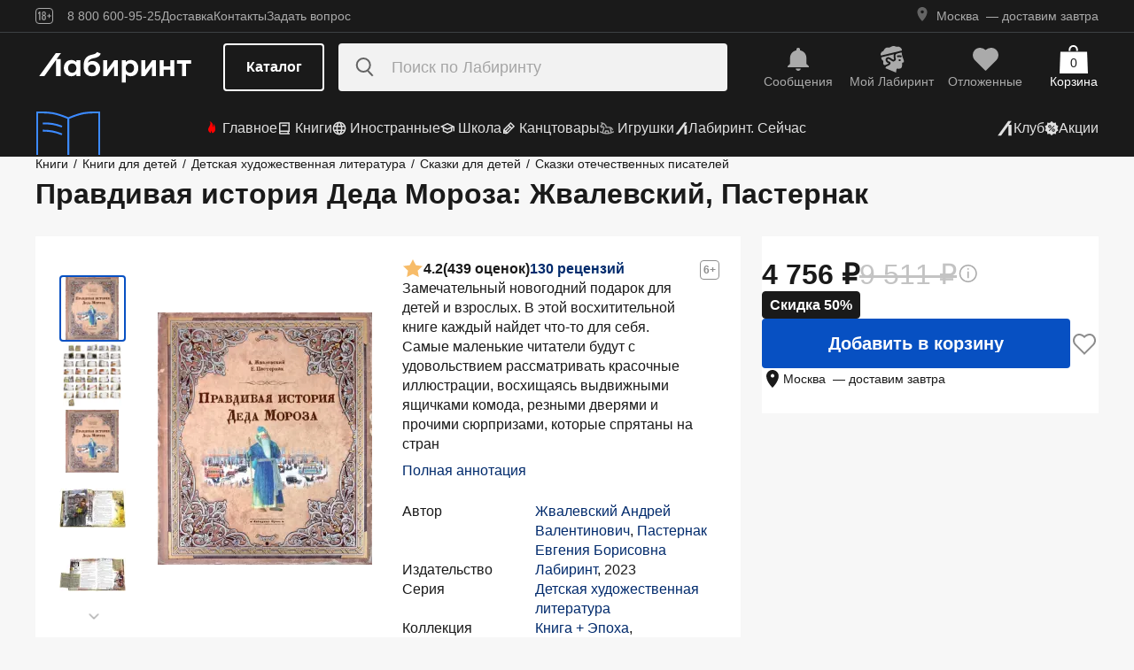

--- FILE ---
content_type: text/html;charset=utf-8
request_url: https://www.labirint.ru/books/256729/
body_size: 50895
content:
<!DOCTYPE html><html  lang="ru" data-capo=""><head><meta charset="utf-8">
<meta name="viewport" content="width=device-width, initial-scale=1, maximum-scale=2">
<title>Книга: Правдивая история Деда Мороза - Жвалевский, Пастернак. Купить книгу, читать рецензии | Лабиринт</title>
<link rel="stylesheet" href="https://ssr.labirint.ru/v3/20250602-32614/_nuxt/entry.B5KsMbnj.css" crossorigin>
<link rel="stylesheet" href="https://ssr.labirint.ru/v3/20250602-32614/_nuxt/_id_.DNtBHvhh.css" crossorigin>
<link rel="modulepreload" as="script" crossorigin href="https://ssr.labirint.ru/v3/20250602-32614/_nuxt/BojqCmhe.js">
<link rel="preload" as="font" crossorigin href="https://ssr.labirint.ru/v3/20250602-32614/nuxt/pt-root-ui_vf.woff2">
<link rel="modulepreload" as="script" crossorigin href="https://ssr.labirint.ru/v3/20250602-32614/_nuxt/CNdj-shT.js">
<link rel="modulepreload" as="script" crossorigin href="https://ssr.labirint.ru/v3/20250602-32614/_nuxt/DQvURyOl.js">
<link rel="prefetch" as="script" crossorigin href="https://ssr.labirint.ru/v3/20250602-32614/_nuxt/DLJ_4NMK.js">
<link rel="prefetch" as="script" crossorigin href="https://ssr.labirint.ru/v3/20250602-32614/_nuxt/CB112E2P.js">
<link rel="prefetch" as="script" crossorigin href="https://ssr.labirint.ru/v3/20250602-32614/_nuxt/Dym_awWQ.js">
<link rel="prefetch" as="style" crossorigin href="https://ssr.labirint.ru/v3/20250602-32614/_nuxt/PdfPreview.CJhXRIXk.css">
<link rel="prefetch" as="script" crossorigin href="https://ssr.labirint.ru/v3/20250602-32614/_nuxt/8fAj0F0W.js">
<meta name="yandex-verification" content="07c328b5fff3a7b7">
<meta name="msapplication-TileColor" content="#da532c">
<meta name="theme-color" content="#ffffff">
<meta name="keywords" content="лабиринт книжный магазин интернет книги бестселлеры новинки москва большой сайт новый сеть официальная дешево">
<link rel="apple-touch-icon" sizes="180x180" href="/nuxt/images/favicon/apple-touch-icon.png">
<link rel="icon" type="image/png" sizes="32x32" href="/nuxt/images/favicon/favicon-32x32.png">
<link rel="icon" type="image/png" sizes="16x16" href="/nuxt/images/favicon/favicon-16x16.png">
<link rel="icon" type="image/png" sizes="150x150" href="/nuxt/images/favicon/mstile-150x150.png">
<link rel="manifest" href="/nuxt/site.webmanifest">
<link rel="mask-icon" href="/nuxt/images/favicon/safari-pinned-tab.svg" color="#5bbad5">
<link rel="icon" type="image/x-icon" href="/nuxt/images/favicon/favicon.ico">
<script type="text/javascript">window.digitalData={page:{},user:{},product:{},cart:{},waitlist:{},save:{},listing:[],transaction:{},sets:{}}; var dataLayer = [];</script>
<meta name="robots" content="INDEX, FOLLOW">
<link rel="canonical" href="https://www.labirint.ru/books/256729/">
<meta content="Книга: Правдивая история Деда Мороза - Жвалевский, Пастернак. Купить книгу, читать рецензии | Лабиринт" property="og:title">
<meta name="description" content="Книга: Правдивая история Деда Мороза.📙 Автор: Жвалевский, Пастернак. Аннотация, 🔝 отзывы читателей, иллюстрации. Купить книгу по привлекательной цене среди миллиона книг &quot;Лабиринта&quot; | ISBN 978-5-9287-2315-6, 978-5-9287-3054-3">
<meta content="Книга: Правдивая история Деда Мороза.📙 Автор: Жвалевский, Пастернак. Аннотация, 🔝 отзывы читателей, иллюстрации. Купить книгу по привлекательной цене среди миллиона книг &quot;Лабиринта&quot; | ISBN 978-5-9287-2315-6, 978-5-9287-3054-3" property="og:description">
<meta content="https://www.labirint.ru/books/256729/" property="og:url">
<meta name="twitter:card" content="summary">
<meta name="twitter:title" content="Книга: Правдивая история Деда Мороза - Жвалевский, Пастернак. Купить книгу, читать рецензии | Лабиринт">
<meta name="twitter:description" content="Книга: Правдивая история Деда Мороза.📙 Автор: Жвалевский, Пастернак. Аннотация, 🔝 отзывы читателей, иллюстрации. Купить книгу по привлекательной цене среди миллиона книг &quot;Лабиринта&quot; | ISBN 978-5-9287-2315-6, 978-5-9287-3054-3">
<meta content="//imo10.labirint.ru/books/256729/cover.jpg/484-0" property="og:image">
<meta name="twitter:image" content="//imo10.labirint.ru/books/256729/cover.jpg/484-0">
<script type="module" src="https://ssr.labirint.ru/v3/20250602-32614/_nuxt/BojqCmhe.js" crossorigin></script>
<script id="unhead:payload" type="application/json">{"title":"Лабиринт | Книжный интернет-магазин: купить книги, новинки, бестселлеры"}</script>
<link rel="preload" as="fetch" fetchpriority="low" crossorigin="anonymous" href="https://ssr.labirint.ru/v3/20250602-32614/_nuxt/builds/meta/0bd9cb90-1a03-4446-941c-82f3d6912282.json"></head><body><!--teleport start anchor--><!----><!--teleport anchor--><!--teleport start anchor--><!----><!--teleport anchor--><!--teleport start anchor--><!----><!--teleport anchor--><!--teleport start anchor--><!----><!--teleport anchor--><!--teleport start anchor--><!----><!--teleport anchor--><!--teleport start anchor--><!----><!--teleport anchor--><!--teleport start anchor--><!----><!--teleport anchor--><div id="__nuxt"><!--[--><!--[--><header class="_header_1mu89_1"><div class="_top_132ev_1"><div class="_wrapper_132ev_11 wrap"><svg height="18" width="20" class="mr-16"><use xlink:href="#is-icon-age"></use></svg><div class="_navigation_132ev_22"><!--[--><span class="_popover_8lupv_2" tabindex="0" style="--popover-offset:15px;--popover-content-padding:12px 16px;--popover-content-max-width:320px;"><!--[--><span class="_item_132ev_28 cursor-pointer">8 800 600-95-25</span><!--]--><!----></span><!--teleport start--><!--teleport end--><!--]--><a href="https://www.labirint.ru/help/" rel="noopener noreferrer" class="_item_132ev_28">Доставка</a><a href="https://www.labirint.ru/contact/" rel="noopener noreferrer" class="_item_132ev_28">Контакты</a><a href="https://www.labirint.ru/support/" rel="noopener noreferrer" class="_item_132ev_28">Задать вопрос</a></div><div></div></div></div><div class="_main_40h9x_41"><div class="_wrapper_40h9x_53 wrap"><!----><button aria-label="Открыть меню" class="_hamburger_40h9x_97"><svg class="_hamburgerIcon_40h9x_114"><use xlink:href="#is-icon-hamburger"></use></svg></button><a href="https://www.labirint.ru/" rel="noopener noreferrer" class="_logoLink_40h9x_1"><img class="_logo_40h9x_1" src="https://ssr.labirint.ru/v3/20250602-32614/nuxt/images/Lab_logo.svg" alt="Логотип" loading="lazy" fetchpriority="low"></a><div class="_center_40h9x_73"><button class="_catalog_40h9x_120"> Каталог </button><div class="_search_unri4_1"><img src="https://ssr.labirint.ru/v3/20250602-32614/nuxt/images/search.svg" alt="search" class="_icon_unri4_9" loading="lazy" fetchpriority="low"><input class="_input_unri4_62" placeholder="Поиск по Лабиринту" type="search"><!----><!----><!----></div></div><div class="_actions_40h9x_87"><!--[--><div class="_actions_1a3wc_1"><a href="https://www.labirint.ru/cabinet/" class="_action_1a3wc_1" aria-label="Перейти в раздел сообщений" referrerpolicy="same-origin"><img class="_icon_1a3wc_41" src="https://ssr.labirint.ru/v3/20250602-32614/nuxt/images/is-icon-bell.svg" width="32" height="32" alt="Иконка" loading="lazy" fetchpriority="low"><span class="_text_1a3wc_53">Сообщения</span></a><!--[--><span class="_popover_8lupv_2" tabindex="0" style=""><!--[--><a href="https://www.labirint.ru/cabinet/" class="_action_1a3wc_1" aria-label="Перейти в профиль пользователя Mой Лабиринт" referrerpolicy="same-origin"><img class="_icon_1a3wc_41" src="https://ssr.labirint.ru/v3/20250602-32614/nuxt/images/is-icon-head.svg" width="32" height="32" alt="Иконка" loading="lazy" fetchpriority="low"><span class="_text_1a3wc_53">Mой Лабиринт</span><!----></a><!--]--><!----></span><!--teleport start--><!--teleport end--><!--]--><a href="https://www.labirint.ru/cabinet/putorder/" rel="noopener noreferrer" aria-label="Перейти в раздел отложенных товаров" class="_action_1a3wc_1"><img class="_icon_1a3wc_41" src="https://ssr.labirint.ru/v3/20250602-32614/nuxt/images/is-icon-heart.svg" width="32" height="32" alt="Иконка" loading="lazy" fetchpriority="low"><span class="_text_1a3wc_53">Отложенные</span><!----></a><a href="https://www.labirint.ru/cart/" rel="noopener noreferrer" aria-label="Перейти в корзину" class="_action_1a3wc_1 _cart_1a3wc_99"><svg class="_icon_1a3wc_41"><use xlink:href="#is-icon-bag"></use></svg><span class="_text_1a3wc_53">Корзина</span><span class="_cartCount_1a3wc_104">0</span></a></div><!--]--></div></div><!----></div><div class="_wrapper_1v3h6_6 wrap"><div class="_navigation_1v3h6_1"><a href="https://www.labirint.ru/now/" rel="noopener noreferrer" class="_recomendation_1v3h6_56"><img src="/nuxt/images/nav-book.svg" alt="Рекомендуем" class="_recomendationImage_1v3h6_66" loading="lazy" fetchpriority="low"><span class="_recomendationText_1v3h6_70">Что почитать? <br> Рекомендуем</span></a><nav class="_listWrapper_1v3h6_16"><ul class="_list_1v3h6_16"><!--[--><li class="_listItem_1v3h6_26"><a href="https://www.labirint.ru/best/" rel="noopener noreferrer" class="_link_1v3h6_31"><i class="flex"><svg height="16" width="16" class="mr-4" style="color:red;"><use xlink:href="#is-icon-fire"></use></svg></i> Главное</a></li><li class="_listItem_1v3h6_26"><!--[--><span class="_popover_8lupv_2" tabindex="0" style=""><!--[--><a href="https://www.labirint.ru/books/" rel="noopener noreferrer" class="_link_1v3h6_31"><i class="flex"><svg height="16" width="16" class="mr-4"><use xlink:href="#is-icon-diary"></use></svg></i> Книги</a><!--]--><!----></span><!--teleport start--><!--teleport end--><!--]--></li><li class="_listItem_1v3h6_26"><!--[--><span class="_popover_8lupv_2" tabindex="0" style=""><!--[--><a href="https://www.labirint.ru/foreignbooks/" rel="noopener noreferrer" class="_link_1v3h6_31"><i class="flex"><svg height="16" width="16" class="mr-4"><use xlink:href="#is-icon-globus"></use></svg></i> Иностранные</a><!--]--><!----></span><!--teleport start--><!--teleport end--><!--]--></li><li class="_listItem_1v3h6_26"><a href="https://www.labirint.ru/school/" rel="noopener noreferrer" class="_link_1v3h6_31"><i class="flex"><svg height="16" width="16" class="mr-4" style=""><use xlink:href="#is-icon-square-academic-cap"></use></svg></i> Школа</a></li><li class="_listItem_1v3h6_26"><!--[--><span class="_popover_8lupv_2" tabindex="0" style=""><!--[--><a href="https://www.labirint.ru/office/" rel="noopener noreferrer" class="_link_1v3h6_31"><i class="flex"><svg height="16" width="16" class="mr-4"><use xlink:href="#is-icon-pencil"></use></svg></i> Канцтовары</a><!--]--><!----></span><!--teleport start--><!--teleport end--><!--]--></li><li class="_listItem_1v3h6_26"><!--[--><span class="_popover_8lupv_2" tabindex="0" style=""><!--[--><a href="https://www.labirint.ru/games/" rel="noopener noreferrer" class="_link_1v3h6_31"><i class="flex"><svg height="16" width="16" class="mr-4"><use xlink:href="#is-icon-games"></use></svg></i> Игрушки</a><!--]--><!----></span><!--teleport start--><!--teleport end--><!--]--></li><!--]--><li><a href="https://www.labirint.ru/now/" rel="noopener noreferrer" class="_link_1v3h6_31"><i class="flex"><svg height="16" width="16" class=""><use xlink:href="#is-icon-labirint"></use></svg></i> Лабиринт. Сейчас</a></li></ul></nav><div class="ml-auto flex items-center"><ul class="_list_1v3h6_16"><li class="_listItem_1v3h6_26"><!--[--><span class="_popover_8lupv_2" tabindex="0" style=""><!--[--><a href="https://www.labirint.ru/club/" rel="noopener noreferrer" class="_link_1v3h6_31"><svg height="20" width="20"><use xlink:href="#is-icon-labirint"></use></svg><span>Клуб</span></a><!--]--><!----></span><!--teleport start--><!--teleport end--><!--]--></li><li class="_listItem_1v3h6_26"><a href="https://www.labirint.ru/actions/" rel="noopener noreferrer" class="_link_1v3h6_31"><i class="flex"><svg height="16" width="16" class=""><use xlink:href="#is-icon-sale"></use></svg></i> Акции</a></li></ul></div></div></div><!--[--><!----><!----><!--]--><!----><!----></header><!----><svg width="0" height="0" class="_hidden_vjr9a_1"><symbol id="is-icon-arrow-down" xmlns="http://www.w3.org/2000/svg" viewBox="0 0 12 12" fill="none"><path d="M10.125 4.69531L6 8.82031L1.875 4.69531" stroke="currentColor" stroke-linecap="square"></path></symbol><symbol id="is-icon-bag" xmlns="http://www.w3.org/2000/svg" viewBox="0 0 32 32" fill="none"><path d="M15.5294 0C12.6705 0 10.3529 2.31758 10.3529 5.17647V6.58824H12.2353V5.17647C12.2353 3.35718 13.7101 1.88235 15.5294 1.88235C17.3487 1.88235 18.8235 3.35718 18.8235 5.17647V6.58824H20.7059V5.17647C20.7059 2.31758 18.3883 0 15.5294 0Z" fill="currentColor"></path><path d="M31.0588 7.52941H0.941176L0 32H32L31.0588 7.52941Z" fill="currentColor"></path></symbol><symbol id="is-icon-age" xmlns="http://www.w3.org/2000/svg" viewBox="0 0 20 18" fill="none"><path fill-rule="evenodd" clip-rule="evenodd" d="M4.15049 13.7955V5.8733H4.13619L3.00649 7.1174H2.99219V5.7875L4.40789 4.1001H5.39459V13.7955H4.15049ZM9.54449 13.8956C7.91429 13.8956 7.24219 12.9089 7.24219 11.5075V10.3635C7.24219 9.434 7.58539 8.7333 8.37189 8.4044C7.69979 8.1041 7.41379 7.4749 7.41379 6.6741V6.2308C7.41379 4.8008 8.12879 4 9.54449 4C10.9745 4 11.6895 4.8008 11.6895 6.2308V6.6741C11.6895 7.4892 11.4035 8.1041 10.7171 8.4044C11.5179 8.7333 11.8611 9.434 11.8611 10.3635V11.5075C11.8611 12.9089 11.189 13.8956 9.54449 13.8956ZM9.54536 7.93249C10.2747 7.93249 10.5035 7.46059 10.5035 6.77419V6.15929C10.5035 5.45859 10.2461 5.01529 9.54536 5.01529C8.85896 5.01529 8.60156 5.45859 8.60156 6.15929V6.77419C8.60156 7.46059 8.83036 7.93249 9.54536 7.93249ZM9.5439 12.866C10.3161 12.866 10.6164 12.3369 10.6164 11.6219V10.1204C10.6164 9.40539 10.3161 8.89059 9.5439 8.89059C8.8003 8.89059 8.5 9.40539 8.5 10.1204V11.6219C8.5 12.3369 8.8003 12.866 9.5439 12.866ZM13.2422 9.4769V8.5188H14.9582V6.6312H15.9878V8.5188H17.6895V9.4769H15.9878V11.3502H14.9582V9.4769H13.2422Z" fill="currentColor"></path><rect x="0.5" y="0.5" width="19" height="17" rx="3.5" stroke="currentColor"></rect></symbol><symbol id="is-icon-hamburger" xmlns="http://www.w3.org/2000/svg" viewBox="0 0 24 24" fill="none"><path d="M3 5.5H21M3 11.5H21M3 17.5H21" stroke="currentColor" stroke-width="1.5"></path></symbol><symbol id="is-icon-copy" xmlns="http://www.w3.org/2000/svg" viewBox="0 0 24 24" fill="none"><path d="M17 16V6H7M17 16V20H3V6H7M17 16H21V2H7V6" stroke="currentColor" stroke-width="1.5"></path></symbol><symbol id="is-icon-phone" xmlns="http://www.w3.org/2000/svg" width="25" height="24" viewBox="0 0 25 24" fill="none"><path d="M8.2825 2.96216C7.00415 2.96222 5.77816 3.47002 4.87417 4.37388C3.97035 5.27787 3.46257 6.50382 3.46252 7.78214C3.46252 15.1027 9.39684 21.0371 16.7175 21.0371C17.9958 21.0371 19.2218 20.5293 20.1258 19.6254C21.0296 18.7214 21.5374 17.4955 21.5375 16.2171L15.5125 13.8071L14.3075 16.8196H14.3069C10.647 16.8196 7.68002 13.8527 7.68002 10.1927V10.1921L10.6925 8.98716L8.2825 2.96216Z" fill="currentColor"></path></symbol></svg><!--]--><!--[--><main><!--[--><div itemscope itemtype="http://schema.org/Organization"><meta itemprop="name" content="Лабиринт.ру"><div itemprop="address" itemscope itemtype="http://schema.org/PostalAddress"><meta itemprop="streetAddress" content="2-й Рощинский проезд, д.8, стр.4 (Бизнес-центр &quot;Серпуховской двор&quot;)"><meta itemprop="postalCode" content="115419"><meta itemprop="addressLocality" content="Москва, Россия"></div><meta itemprop="telephone" content="8 800 600-95-25"><meta itemprop="email" content="shop@labirintmail.ru"></div><!----><!--]--><article itemscope itemtype="http://schema.org/Product"><!--[--><!----><!--[--><!--[--><!----><!----><!----><!----><!----><!----><!----><!----><!----><!----><!----><!----><!--]--><div itemscope itemtype="http://schema.org/Organization"><meta itemprop="name" content="Лабиринт.ру"><div itemprop="address" itemscope itemtype="http://schema.org/PostalAddress"><meta itemprop="streetAddress" content="2-й Рощинский проезд, д.8, стр.4 (Бизнес-центр &quot;Серпуховской двор&quot;)"><meta itemprop="postalCode" content="115419"><meta itemprop="addressLocality" content="Москва, Россия"></div><meta itemprop="telephone" content="8 800 600-95-25"><meta itemprop="email" content="shop@labirintmail.ru"></div><meta itemprop="name" content="Книга: Правдивая история Деда Мороза - Жвалевский, Пастернак. Купить книгу, читать рецензии | Лабиринт"><meta itemprop="image" content="//imo10.labirint.ru/books/256729/cover.jpg/484-0"><meta itemprop="description" content="Книга: Правдивая история Деда Мороза.📙 Автор: Жвалевский, Пастернак. Аннотация, 🔝 отзывы читателей, иллюстрации. Купить книгу по привлекательной цене среди миллиона книг &amp;quot;Лабиринта&amp;quot; | ISBN 978-5-9287-2315-6, 978-5-9287-3054-3"><div itemprop="offers" itemtype="http://schema.org/Offer" itemscope><meta itemprop="url" content="https://www.labirint.ru/books/256729/"><meta itemprop="availability" content="https://schema.org/InStock"><meta itemprop="priceCurrency" content="RUB"><meta itemprop="itemCondition" content="https://schema.org/NewCondition"><meta itemprop="price" content="4756"><div itemprop="seller" itemtype="http://schema.org/Organization" itemscope><meta itemprop="name" content="Лабиринт.ру"></div></div><meta itemprop="sku" content="256729"><meta itemprop="isbn" content="978-5-9287-2315-6, 978-5-9287-3054-3"><div itemprop="brand" itemtype="http://schema.org/Thing" itemscope><meta itemprop="name" content="Лабиринт"><meta itemprop="author" content=""></div><!--]--><!--]--><div class="relative _wrapper_1qi1y_3 container"><div itemscope itemtype="http://schema.org/BreadcrumbList"><!--[--><span itemprop="itemListElement" itemscope itemtype="http://schema.org/ListItem"><a href="https://www.labirint.ru/books/" rel="noopener noreferrer" class="_link_1qi1y_53" itemprop="item"><span itemprop="name">Книги</span></a><span style="" class="_separator_1qi1y_62">/</span><meta itemprop="position" content="1"></span><span itemprop="itemListElement" itemscope itemtype="http://schema.org/ListItem"><a href="https://www.labirint.ru/genres/1850/" rel="noopener noreferrer" class="_link_1qi1y_53" itemprop="item"><span itemprop="name">Книги для детей</span></a><span style="" class="_separator_1qi1y_62">/</span><meta itemprop="position" content="2"></span><span itemprop="itemListElement" itemscope itemtype="http://schema.org/ListItem"><a href="https://www.labirint.ru/genres/2038/" rel="noopener noreferrer" class="_link_1qi1y_53" itemprop="item"><span itemprop="name">Детская художественная литература</span></a><span style="" class="_separator_1qi1y_62">/</span><meta itemprop="position" content="3"></span><span itemprop="itemListElement" itemscope itemtype="http://schema.org/ListItem"><a href="https://www.labirint.ru/genres/2032/" rel="noopener noreferrer" class="_link_1qi1y_53" itemprop="item"><span itemprop="name">Сказки для детей</span></a><span style="" class="_separator_1qi1y_62">/</span><meta itemprop="position" content="4"></span><span itemprop="itemListElement" itemscope itemtype="http://schema.org/ListItem"><a href="https://www.labirint.ru/genres/2033/" rel="noopener noreferrer" class="_link_1qi1y_53" itemprop="item"><span itemprop="name">Сказки отечественных писателей</span></a><span style="display:none;" class="_separator_1qi1y_62">/</span><meta itemprop="position" content="5"></span><!--]--></div></div><div class="_grid_q1c81_1 container container--8"><header class="_header_5o36c_1 area-header"><h1 class="_h1_5o36c_18" itemprop="name">Правдивая история Деда Мороза<!--[-->: Жвалевский, Пастернак<!--]--></h1><!----></header><div class="_info_ctofl_1 area-info"><div class="_wrapper_ctofl_41"><section class="_section_1i6do_1 _gallery_ctofl_60"><div class="_age_1i6do_40 text-bold-12">6+</div><div class="_content_1i6do_16"><!----><div class="_slider_9s0ss_1" style=""><div class="_slides_9s0ss_8" style="transform:translateX(-0%);"><!--[--><div class="_slide_9s0ss_1"><div class="_content_1u6ml_1"><!--[--><img loading="lazy" fetchpriority="low" class="_image_1qke2_7" src="//imo10.labirint.ru/books/256729/cover.jpg/242-0" srcset="//imo10.labirint.ru/books/256729/cover.jpg/484-0 2x" alt width="242" height="0"><!--]--><!----></div></div><div class="_slide_9s0ss_1"><div class="_content_1u6ml_1"><!--[--><img loading="lazy" fetchpriority="low" class="_image_1qke2_7" src="//imo10.labirint.ru/books/256729/3d_1.jpg/242-0" srcset="//imo10.labirint.ru/books/256729/3d_1.jpg/484-0 2x" alt width="242" height="0"><!--]--><!----></div></div><div class="_slide_9s0ss_1"><div class="_content_1u6ml_1"><!--[--><img loading="lazy" fetchpriority="low" class="_image_1qke2_7" src="//imo10.labirint.ru/books/256729/ph_001.jpg/242-0" srcset="//imo10.labirint.ru/books/256729/ph_001.jpg/484-0 2x" alt width="242" height="0"><!--]--><!----></div></div><div class="_slide_9s0ss_1"><div class="_content_1u6ml_1"><!--[--><img loading="lazy" fetchpriority="low" class="_image_1qke2_7" src="//imo10.labirint.ru/books/256729/ph_01.jpg/242-0" srcset="//imo10.labirint.ru/books/256729/ph_01.jpg/484-0 2x" alt width="242" height="0"><!--]--><!----></div></div><div class="_slide_9s0ss_1"><div class="_content_1u6ml_1"><!--[--><img loading="lazy" fetchpriority="low" class="_image_1qke2_7" src="//imo10.labirint.ru/books/256729/ph_02.jpg/242-0" srcset="//imo10.labirint.ru/books/256729/ph_02.jpg/484-0 2x" alt width="242" height="0"><!--]--><!----></div></div><div class="_slide_9s0ss_1"><div class="_content_1u6ml_1"><!--[--><img loading="lazy" fetchpriority="low" class="_image_1qke2_7" src="//imo10.labirint.ru/books/256729/ph_03.jpg/242-0" srcset="//imo10.labirint.ru/books/256729/ph_03.jpg/484-0 2x" alt width="242" height="0"><!--]--><!----></div></div><div class="_slide_9s0ss_1"><div class="_content_1u6ml_1"><!--[--><img loading="lazy" fetchpriority="low" class="_image_1qke2_7" src="//imo10.labirint.ru/books/256729/ph_04.jpg/242-0" srcset="//imo10.labirint.ru/books/256729/ph_04.jpg/484-0 2x" alt width="242" height="0"><!--]--><!----></div></div><div class="_slide_9s0ss_1"><div class="_content_1u6ml_1"><!--[--><img loading="lazy" fetchpriority="low" class="_image_1qke2_7" src="//imo10.labirint.ru/books/256729/ph_05.jpg/242-0" srcset="//imo10.labirint.ru/books/256729/ph_05.jpg/484-0 2x" alt width="242" height="0"><!--]--><!----></div></div><div class="_slide_9s0ss_1"><div class="_content_1u6ml_1"><!--[--><img loading="lazy" fetchpriority="low" class="_image_1qke2_7" src="//imo10.labirint.ru/books/256729/ph_06.jpg/242-0" srcset="//imo10.labirint.ru/books/256729/ph_06.jpg/484-0 2x" alt width="242" height="0"><!--]--><!----></div></div><div class="_slide_9s0ss_1"><div class="_content_1u6ml_1"><!--[--><img loading="lazy" fetchpriority="low" class="_image_1qke2_7" src="//imo10.labirint.ru/books/256729/ph_07.jpg/242-0" srcset="//imo10.labirint.ru/books/256729/ph_07.jpg/484-0 2x" alt width="242" height="0"><!--]--><!----></div></div><div class="_slide_9s0ss_1"><div class="_content_1u6ml_1"><!--[--><img loading="lazy" fetchpriority="low" class="_image_1qke2_7" src="//imo10.labirint.ru/books/256729/ph_08.jpg/242-0" srcset="//imo10.labirint.ru/books/256729/ph_08.jpg/484-0 2x" alt width="242" height="0"><!--]--><!----></div></div><div class="_slide_9s0ss_1"><div class="_content_1u6ml_1"><!--[--><img loading="lazy" fetchpriority="low" class="_image_1qke2_7" src="//imo10.labirint.ru/books/256729/ph_09.jpg/242-0" srcset="//imo10.labirint.ru/books/256729/ph_09.jpg/484-0 2x" alt width="242" height="0"><!--]--><!----></div></div><div class="_slide_9s0ss_1"><div class="_content_1u6ml_1"><!--[--><img loading="lazy" fetchpriority="low" class="_image_1qke2_7" src="//imo10.labirint.ru/books/256729/ph_10.jpg/242-0" srcset="//imo10.labirint.ru/books/256729/ph_10.jpg/484-0 2x" alt width="242" height="0"><!--]--><!----></div></div><div class="_slide_9s0ss_1"><div class="_content_1u6ml_1"><!--[--><img loading="lazy" fetchpriority="low" class="_image_1qke2_7" src="//imo10.labirint.ru/books/256729/ph_11.jpg/242-0" srcset="//imo10.labirint.ru/books/256729/ph_11.jpg/484-0 2x" alt width="242" height="0"><!--]--><!----></div></div><div class="_slide_9s0ss_1"><div class="_content_1u6ml_1"><!--[--><img loading="lazy" fetchpriority="low" class="_image_1qke2_7" src="//imo10.labirint.ru/books/256729/ph_12.jpg/242-0" srcset="//imo10.labirint.ru/books/256729/ph_12.jpg/484-0 2x" alt width="242" height="0"><!--]--><!----></div></div><div class="_slide_9s0ss_1"><div class="_content_1u6ml_1"><!--[--><img loading="lazy" fetchpriority="low" class="_image_1qke2_7" src="//imo10.labirint.ru/books/256729/ph_13.jpg/242-0" srcset="//imo10.labirint.ru/books/256729/ph_13.jpg/484-0 2x" alt width="242" height="0"><!--]--><!----></div></div><div class="_slide_9s0ss_1"><div class="_content_1u6ml_1"><!--[--><img loading="lazy" fetchpriority="low" class="_image_1qke2_7" src="//imo10.labirint.ru/books/256729/ph_14.jpg/242-0" srcset="//imo10.labirint.ru/books/256729/ph_14.jpg/484-0 2x" alt width="242" height="0"><!--]--><!----></div></div><div class="_slide_9s0ss_1"><div class="_content_1u6ml_1"><!--[--><img loading="lazy" fetchpriority="low" class="_image_1qke2_7" src="//imo10.labirint.ru/books/256729/ph_15.jpg/242-0" srcset="//imo10.labirint.ru/books/256729/ph_15.jpg/484-0 2x" alt width="242" height="0"><!--]--><!----></div></div><div class="_slide_9s0ss_1"><div class="_content_1u6ml_1"><!--[--><img loading="lazy" fetchpriority="low" class="_image_1qke2_7" src="//imo10.labirint.ru/books/256729/ph_16.jpg/242-0" srcset="//imo10.labirint.ru/books/256729/ph_16.jpg/484-0 2x" alt width="242" height="0"><!--]--><!----></div></div><div class="_slide_9s0ss_1"><div class="_content_1u6ml_1"><!--[--><img loading="lazy" fetchpriority="low" class="_image_1qke2_7" src="//imo10.labirint.ru/books/256729/ph_17.jpg/242-0" srcset="//imo10.labirint.ru/books/256729/ph_17.jpg/484-0 2x" alt width="242" height="0"><!--]--><!----></div></div><div class="_slide_9s0ss_1"><div class="_content_1u6ml_1"><!--[--><img loading="lazy" fetchpriority="low" class="_image_1qke2_7" src="//imo10.labirint.ru/books/256729/ph_18.jpg/242-0" srcset="//imo10.labirint.ru/books/256729/ph_18.jpg/484-0 2x" alt width="242" height="0"><!--]--><!----></div></div><div class="_slide_9s0ss_1"><div class="_content_1u6ml_1"><!--[--><img loading="lazy" fetchpriority="low" class="_image_1qke2_7" src="//imo10.labirint.ru/books/256729/ph_19.jpg/242-0" srcset="//imo10.labirint.ru/books/256729/ph_19.jpg/484-0 2x" alt width="242" height="0"><!--]--><!----></div></div><div class="_slide_9s0ss_1"><div class="_content_1u6ml_1"><!--[--><img class="_img_1u6ml_15" src="https://img.labirint.ru/images/comments_pic/1603/0_8b7d4fd67265a65dff0d2ce2740417b0_1453380335.jpg" loading="lazy" fetchpriority="low"><!--]--><!----></div></div><div class="_slide_9s0ss_1"><div class="_content_1u6ml_1"><!--[--><img class="_img_1u6ml_15" src="https://img.labirint.ru/images/comments_pic/1552/0_67dbe0661e43822fbc29c18e71b70fd7_1450871241.jpg" loading="lazy" fetchpriority="low"><!--]--><!----></div></div><div class="_slide_9s0ss_1"><div class="_content_1u6ml_1"><!--[--><img class="_img_1u6ml_15" src="https://img.labirint.ru/images/comments_pic/1552/1_22d1d2012ca474118311238348f886f1_1450871260.jpg" loading="lazy" fetchpriority="low"><!--]--><!----></div></div><div class="_slide_9s0ss_1"><div class="_content_1u6ml_1"><!--[--><img class="_img_1u6ml_15" src="https://img.labirint.ru/images/comments_pic/1552/2_164605da1942b6dbe1dd5c4efc02ca66_1450871281.jpg" loading="lazy" fetchpriority="low"><!--]--><!----></div></div><div class="_slide_9s0ss_1"><div class="_content_1u6ml_1"><!--[--><img class="_img_1u6ml_15" src="https://img.labirint.ru/images/comments_pic/1552/3_f7e925ebc67a3789ace190b79cbbaa2b_1450871302.jpg" loading="lazy" fetchpriority="low"><!--]--><!----></div></div><div class="_slide_9s0ss_1"><div class="_content_1u6ml_1"><!--[--><img class="_img_1u6ml_15" src="https://img.labirint.ru/images/comments_pic/1552/4_cb93f44b1b6563023a0ae7f15780f836_1450871321.jpg" loading="lazy" fetchpriority="low"><!--]--><!----></div></div><div class="_slide_9s0ss_1"><div class="_content_1u6ml_1"><!--[--><img class="_img_1u6ml_15" src="https://img.labirint.ru/images/comments_pic/1552/5_bfc4d9aa0cc93681e4b4b109fbbce0ad_1450871335.jpg" loading="lazy" fetchpriority="low"><!--]--><!----></div></div><div class="_slide_9s0ss_1"><div class="_content_1u6ml_1"><!--[--><img class="_img_1u6ml_15" src="https://img.labirint.ru/images/comments_pic/1552/6_b1182cb5c70f2fcba4fe1ddbe4873662_1450871355.jpg" loading="lazy" fetchpriority="low"><!--]--><!----></div></div><div class="_slide_9s0ss_1"><div class="_content_1u6ml_1"><!--[--><img class="_img_1u6ml_15" src="https://img.labirint.ru/images/comments_pic/1552/7_dff4e24aa8e2191c292457c0164911f2_1450871374.jpg" loading="lazy" fetchpriority="low"><!--]--><!----></div></div><div class="_slide_9s0ss_1"><div class="_content_1u6ml_1"><!--[--><img class="_img_1u6ml_15" src="https://img.labirint.ru/images/comments_pic/1552/8_547000f03735a484f29743484ed13f2a_1450871390.jpg" loading="lazy" fetchpriority="low"><!--]--><!----></div></div><div class="_slide_9s0ss_1"><div class="_content_1u6ml_1"><!--[--><img class="_img_1u6ml_15" src="https://img.labirint.ru/images/comments_pic/1552/9_29153a9ce4858a652de644f2c234286d_1450871411.jpg" loading="lazy" fetchpriority="low"><!--]--><!----></div></div><div class="_slide_9s0ss_1"><div class="_content_1u6ml_1"><!--[--><img class="_img_1u6ml_15" src="https://img.labirint.ru/images/comments_pic/1552/10_97547d6d25102981b7a411f7be2668e5_1450871641.jpg" loading="lazy" fetchpriority="low"><!--]--><!----></div></div><div class="_slide_9s0ss_1"><div class="_content_1u6ml_1"><!--[--><img class="_img_1u6ml_15" src="https://img.labirint.ru/images/comments_pic/1552/11_d9b7c0ff0b83c344febb2c014161afe3_1450871657.jpg" loading="lazy" fetchpriority="low"><!--]--><!----></div></div><div class="_slide_9s0ss_1"><div class="_content_1u6ml_1"><!--[--><img class="_img_1u6ml_15" src="https://img.labirint.ru/images/comments_pic/1552/12_0ae6b0fbd53a40b0c73e737380fdb3c1_1450871679.jpg" loading="lazy" fetchpriority="low"><!--]--><!----></div></div><div class="_slide_9s0ss_1"><div class="_content_1u6ml_1"><!--[--><img class="_img_1u6ml_15" src="https://img.labirint.ru/images/comments_pic/1552/13_17020ee9649e0a8b694ed3964adcf044_1450871700.jpg" loading="lazy" fetchpriority="low"><!--]--><!----></div></div><div class="_slide_9s0ss_1"><div class="_content_1u6ml_1"><!--[--><img class="_img_1u6ml_15" src="https://img.labirint.ru/images/comments_pic/1552/14_4866619c10f30eca69fa42701dd56e26_1450871720.jpg" loading="lazy" fetchpriority="low"><!--]--><!----></div></div><div class="_slide_9s0ss_1"><div class="_content_1u6ml_1"><!--[--><img class="_img_1u6ml_15" src="https://img.labirint.ru/images/comments_pic/1451/0_63aa6941cdf82d0ba1e3061a64e8c0d8_1419086340.jpg" loading="lazy" fetchpriority="low"><!--]--><!----></div></div><div class="_slide_9s0ss_1"><div class="_content_1u6ml_1"><!--[--><img class="_img_1u6ml_15" src="https://img.labirint.ru/images/comments_pic/1451/1_6290d79e8e0748150ad7d270ec084959_1419086411.jpg" loading="lazy" fetchpriority="low"><!--]--><!----></div></div><div class="_slide_9s0ss_1"><div class="_content_1u6ml_1"><!--[--><img class="_img_1u6ml_15" src="https://img.labirint.ru/images/comments_pic/1451/2_63360797f01b1247f09c6f6169c8db5a_1419086479.jpg" loading="lazy" fetchpriority="low"><!--]--><!----></div></div><div class="_slide_9s0ss_1"><div class="_content_1u6ml_1"><!--[--><img class="_img_1u6ml_15" src="https://img.labirint.ru/images/comments_pic/1251/01labn8rj1356270146.jpg" loading="lazy" fetchpriority="low"><!--]--><!----></div></div><div class="_slide_9s0ss_1"><div class="_content_1u6ml_1"><!--[--><img class="_img_1u6ml_15" src="https://img.labirint.ru/images/comments_pic/1212/01lab717f1332145113.jpg" loading="lazy" fetchpriority="low"><!--]--><!----></div></div><div class="_slide_9s0ss_1"><div class="_content_1u6ml_1"><!--[--><img class="_img_1u6ml_15" src="https://img.labirint.ru/images/comments_pic/1212/02lab717f1332145114.jpg" loading="lazy" fetchpriority="low"><!--]--><!----></div></div><div class="_slide_9s0ss_1"><div class="_content_1u6ml_1"><!--[--><img class="_img_1u6ml_15" src="https://img.labirint.ru/images/comments_pic/1212/03lab717f1332145114.jpg" loading="lazy" fetchpriority="low"><!--]--><!----></div></div><div class="_slide_9s0ss_1"><div class="_content_1u6ml_1"><!--[--><img class="_img_1u6ml_15" src="https://img.labirint.ru/images/comments_pic/1052/01labojk21293699471.jpg" loading="lazy" fetchpriority="low"><!--]--><!----></div></div><div class="_slide_9s0ss_1"><div class="_content_1u6ml_1"><!--[--><img class="_img_1u6ml_15" src="https://img.labirint.ru/images/comments_pic/1044/01labj6l81289060532.jpg" loading="lazy" fetchpriority="low"><!--]--><!----></div></div><div class="_slide_9s0ss_1"><div class="_content_1u6ml_1"><!--[--><img class="_img_1u6ml_15" src="https://img.labirint.ru/images/comments_pic/1044/02labj6l81289060532.jpg" loading="lazy" fetchpriority="low"><!--]--><!----></div></div><div class="_slide_9s0ss_1"><div class="_content_1u6ml_1"><!--[--><img class="_img_1u6ml_15" src="https://img.labirint.ru/images/comments_pic/1044/03labj6l81289060532.jpg" loading="lazy" fetchpriority="low"><!--]--><!----></div></div><div class="_slide_9s0ss_1"><div class="_content_1u6ml_1"><!--[--><img class="_img_1u6ml_15" src="https://img.labirint.ru/images/comments_pic/1044/04labj6l81289060532.jpg" loading="lazy" fetchpriority="low"><!--]--><!----></div></div><div class="_slide_9s0ss_1"><div class="_content_1u6ml_1"><!--[--><img class="_img_1u6ml_15" src="https://img.labirint.ru/images/comments_pic/1044/05labj6l81289060532.jpg" loading="lazy" fetchpriority="low"><!--]--><!----></div></div><div class="_slide_9s0ss_1"><div class="_content_1u6ml_1"><!--[--><img class="_img_1u6ml_15" src="https://img.labirint.ru/images/comments_pic/1044/06labj6l81289060532.jpg" loading="lazy" fetchpriority="low"><!--]--><!----></div></div><div class="_slide_9s0ss_1"><div class="_content_1u6ml_1"><!--[--><img class="_img_1u6ml_15" src="https://img.labirint.ru/images/comments_pic/1044/07labj6l81289060532.jpg" loading="lazy" fetchpriority="low"><!--]--><!----></div></div><div class="_slide_9s0ss_1"><div class="_content_1u6ml_1"><!--[--><img class="_img_1u6ml_15" src="https://img.labirint.ru/images/comments_pic/1044/08labj6l81289060532.jpg" loading="lazy" fetchpriority="low"><!--]--><!----></div></div><div class="_slide_9s0ss_1"><div class="_content_1u6ml_1"><!--[--><img class="_img_1u6ml_15" src="https://img.labirint.ru/images/comments_pic/1044/09labj6l81289060532.jpg" loading="lazy" fetchpriority="low"><!--]--><!----></div></div><div class="_slide_9s0ss_1"><div class="_content_1u6ml_1"><!--[--><img class="_img_1u6ml_15" src="https://img.labirint.ru/images/comments_pic/1044/010labj6l81289060533.jpg" loading="lazy" fetchpriority="low"><!--]--><!----></div></div><div class="_slide_9s0ss_1"><div class="_content_1u6ml_1"><!--[--><img class="_img_1u6ml_15" src="https://img.labirint.ru/images/comments_pic/1044/011labj6l81289060533.jpg" loading="lazy" fetchpriority="low"><!--]--><!----></div></div><div class="_slide_9s0ss_1"><div class="_content_1u6ml_1"><!--[--><img class="_img_1u6ml_15" src="https://img.labirint.ru/images/comments_pic/1043/01labgi0l1288092492.jpg" loading="lazy" fetchpriority="low"><!--]--><!----></div></div><div class="_slide_9s0ss_1"><div class="_content_1u6ml_1"><!--[--><img class="_img_1u6ml_15" src="https://img.labirint.ru/images/comments_pic/1043/02labgi0l1288092492.jpg" loading="lazy" fetchpriority="low"><!--]--><!----></div></div><div class="_slide_9s0ss_1"><div class="_content_1u6ml_1"><!--[--><img class="_img_1u6ml_15" src="https://img.labirint.ru/images/comments_pic/1043/03labgi0l1288092492.jpg" loading="lazy" fetchpriority="low"><!--]--><!----></div></div><div class="_slide_9s0ss_1"><div class="_content_1u6ml_1"><!--[--><img class="_img_1u6ml_15" src="https://img.labirint.ru/images/comments_pic/1043/04labgi0l1288092492.jpg" loading="lazy" fetchpriority="low"><!--]--><!----></div></div><div class="_slide_9s0ss_1"><div class="_content_1u6ml_1"><!--[--><img class="_img_1u6ml_15" src="https://img.labirint.ru/images/comments_pic/1043/05labgi0l1288092493.jpg" loading="lazy" fetchpriority="low"><!--]--><!----></div></div><div class="_slide_9s0ss_1"><div class="_content_1u6ml_1"><!--[--><img class="_img_1u6ml_15" src="https://img.labirint.ru/images/comments_pic/1043/06labgi0l1288092493.jpg" loading="lazy" fetchpriority="low"><!--]--><!----></div></div><div class="_slide_9s0ss_1"><div class="_content_1u6ml_1"><!--[--><img class="_img_1u6ml_15" src="https://img.labirint.ru/images/comments_pic/1043/07labgi0l1288092493.jpg" loading="lazy" fetchpriority="low"><!--]--><!----></div></div><div class="_slide_9s0ss_1"><div class="_content_1u6ml_1"><!--[--><img class="_img_1u6ml_15" src="https://img.labirint.ru/images/comments_pic/1043/08labgi0l1288092493.jpg" loading="lazy" fetchpriority="low"><!--]--><!----></div></div><div class="_slide_9s0ss_1"><div class="_content_1u6ml_1"><!--[--><img class="_img_1u6ml_15" src="https://img.labirint.ru/images/comments_pic/1043/09labgi0l1288092493.jpg" loading="lazy" fetchpriority="low"><!--]--><!----></div></div><div class="_slide_9s0ss_1"><div class="_content_1u6ml_1"><!--[--><img class="_img_1u6ml_15" src="https://img.labirint.ru/images/comments_pic/1043/010labgi0l1288092493.jpg" loading="lazy" fetchpriority="low"><!--]--><!----></div></div><div class="_slide_9s0ss_1"><div class="_content_1u6ml_1"><!--[--><img class="_img_1u6ml_15" src="https://img.labirint.ru/images/comments_pic/1043/011labgi0l1288092493.jpg" loading="lazy" fetchpriority="low"><!--]--><!----></div></div><div class="_slide_9s0ss_1"><div class="_content_1u6ml_1"><!--[--><img class="_img_1u6ml_15" src="https://img.labirint.ru/images/comments_pic/1043/012labgi0l1288092493.jpg" loading="lazy" fetchpriority="low"><!--]--><!----></div></div><div class="_slide_9s0ss_1"><div class="_content_1u6ml_1"><!--[--><img class="_img_1u6ml_15" src="https://img.labirint.ru/images/comments_pic/1043/013labgi0l1288092493.jpg" loading="lazy" fetchpriority="low"><!--]--><!----></div></div><div class="_slide_9s0ss_1"><div class="_content_1u6ml_1"><!--[--><img class="_img_1u6ml_15" src="https://img.labirint.ru/images/comments_pic/1043/014labgi0l1288092493.jpg" loading="lazy" fetchpriority="low"><!--]--><!----></div></div><div class="_slide_9s0ss_1"><div class="_content_1u6ml_1"><!--[--><img class="_img_1u6ml_15" src="https://img.labirint.ru/images/comments_pic/1043/015labgi0l1288092494.jpg" loading="lazy" fetchpriority="low"><!--]--><!----></div></div><!--]--></div></div></div><div class="_items_8cvor_1"><div class="_item_8cvor_1"><!--[--><span class="_dot_8cvor_20 _activeDot_8cvor_27"></span><span class="_dot_8cvor_20"></span><span class="_dot_8cvor_20"></span><span class="_dot_8cvor_20"></span><span class="_dot_8cvor_20"></span><span class="_dot_8cvor_20"></span><span class="_dot_8cvor_20"></span><span class="_dot_8cvor_20"></span><span class="_dot_8cvor_20"></span><span class="_dot_8cvor_20"></span><span class="_dot_8cvor_20"></span><span class="_dot_8cvor_20"></span><span class="_dot_8cvor_20"></span><span class="_dot_8cvor_20"></span><span class="_dot_8cvor_20"></span><span class="_dot_8cvor_20"></span><!--]--></div><!----></div><div class="_gallery_6awvc_1"><div class="opacity-0 rotate-270 cursor-pointer" aria-label="Перейти к слайду 1" aria-disabled="true"><img src="https://ssr.labirint.ru/v3/20250602-32614/nuxt/images/icons/slider/ArrowSlider.svg" width="17" height="17" alt="Перейти к слайду 1" loading="lazy" fetchpriority="low"></div><!--[--><div class="_slide_6awvc_15 _active_6awvc_26"><img loading="lazy" fetchpriority="low" class="_image_1qke2_7" src="//imo10.labirint.ru/books/256729/cover.jpg/75-0" srcset="//imo10.labirint.ru/books/256729/cover.jpg/150-0 2x" alt="Миниатюра 1" width="75" height="0"><!----></div><div class="_slide_6awvc_15"><img loading="lazy" fetchpriority="low" class="_image_1qke2_7" src="//imo10.labirint.ru/books/256729/3d_1.jpg/75-0" srcset="//imo10.labirint.ru/books/256729/3d_1.jpg/150-0 2x" alt="Миниатюра 2" width="75" height="0"><!----></div><div class="_slide_6awvc_15"><img loading="lazy" fetchpriority="low" class="_image_1qke2_7" src="//imo10.labirint.ru/books/256729/ph_001.jpg/75-0" srcset="//imo10.labirint.ru/books/256729/ph_001.jpg/150-0 2x" alt="Миниатюра 3" width="75" height="0"><!----></div><div class="_slide_6awvc_15"><img loading="lazy" fetchpriority="low" class="_image_1qke2_7" src="//imo10.labirint.ru/books/256729/ph_01.jpg/75-0" srcset="//imo10.labirint.ru/books/256729/ph_01.jpg/150-0 2x" alt="Миниатюра 4" width="75" height="0"><!----></div><div class="_slide_6awvc_15"><img loading="lazy" fetchpriority="low" class="_image_1qke2_7" src="//imo10.labirint.ru/books/256729/ph_02.jpg/75-0" srcset="//imo10.labirint.ru/books/256729/ph_02.jpg/150-0 2x" alt="Миниатюра 5" width="75" height="0"><!----></div><!--]--><div class="cursor-pointer rotate-90" aria-label="Перейти к слайду -1" aria-disabled="false"><img src="https://ssr.labirint.ru/v3/20250602-32614/nuxt/images/icons/slider/ArrowSlider.svg" width="17" height="17" alt="Перейти к слайду -1" loading="lazy" fetchpriority="low"></div></div><!----></section><div class="_content_ctofl_28"><div itemprop="aggregateRating" itemtype="http://schema.org/AggregateRating" itemscope class="_rating_ctofl_69"><meta itemprop="ratingValue" content="4.2"><meta itemprop="ratingCount" content="439"><meta itemprop="reviewCount" content="130"><div class="_rating_zg87a_1 text-med-16 cursor-pointer"><!--[--><img src="https://ssr.labirint.ru/v3/20250602-32614/nuxt/images/icons/star.svg" alt="Рейтинг" loading="lazy" fetchpriority="low"><span class="">4.2</span><span class="text-black">(439 оценок)</span><div class="cursor-pointer text-blue-800">130 рецензий</div><!--]--></div></div><div class="hidden md:block"><!--[--><div class="_text_ctofl_17"><div>Замечательный новогодний подарок для детей и взрослых. В этой восхитительной книге каждый найдет что-то для себя. Самые маленькие читатели будут с удовольствием рассматривать красочные иллюстрации, восхищаясь выдвижными ящичками комода, резными дверями и прочими сюрпризами, которые спрятаны на стран</div><div class="_tabs_up3jt_1 hidden md:flex"><!----></div></div><div class="text-blue-800 link cursor-pointer mt-8">Полная аннотация</div><!--]--><div class="_features_ctofl_78"><!--[--><!--[--><div class="_feature_mmfyx_1"><div class="_name_mmfyx_9 text-black">Автор</div><div><!--[--><!--[--><!--[--><a href="https://www.labirint.ru/authors/11909/" rel="noopener noreferrer" class="text-blue-800">Жвалевский Андрей Валентинович</a><span>, </span><!--]--><!--[--><a href="https://www.labirint.ru/authors/14766/" rel="noopener noreferrer" class="text-blue-800">Пастернак Евгения Борисовна</a><!----><!--]--><!--]--><!----><!--]--></div></div><!--]--><!--[--><div class="_feature_mmfyx_1"><div class="_name_mmfyx_9 text-black">Издательство</div><div><!--[--><!--[--><!--[--><a href="https://www.labirint.ru/pubhouse/72/" rel="noopener noreferrer" class="text-blue-800">Лабиринт</a><span>, </span><!--]--><!--[--><span>2023</span><!----><!--]--><!--]--><!----><!--]--></div></div><!--]--><!--[--><div class="_feature_mmfyx_1"><div class="_name_mmfyx_9 text-black">Серия</div><div><!--[--><!--[--><!--[--><a href="https://www.labirint.ru/series/13977/" rel="noopener noreferrer" class="text-blue-800">Детская художественная литература</a><!----><!--]--><!--]--><!----><!--]--></div></div><!--]--><!--[--><div class="_feature_mmfyx_1"><div class="_name_mmfyx_9 text-black">Коллекция</div><div><!--[--><!--[--><!--[--><a href="https://www.labirint.ru/set/seriya-kniga-epoha/" rel="noopener noreferrer" class="text-blue-800">Книга + Эпоха</a><span>, </span><!--]--><!--[--><a href="https://www.labirint.ru/set/interaktivnye-knigi-labirint-press/" rel="noopener noreferrer" class="text-blue-800">Интерактивные книги</a><!----><!--]--><!--]--><!----><!--]--></div></div><!--]--><!--]--></div><div class="text-blue-800 link cursor-pointer mt-8">Все характеристики</div></div></div></div><!--[--><div class="flex-col gap-8 hidden md:flex"><!----><!----><!----><!----><!----><!----></div><!--]--></div><div class="flex-col gap-8 area-messages md:hidden flex mt-8"><!----><!----><!----><!----><!----><!----></div><section class="bg-white _section_1o5rn_2 area-about gap-32"><!--[--><div class="_wrapper_eijg8_1" id="annotation"><!----><div class="_header_eijg8_24"><!--[--><h2 class="text-bold-20-md-28 m-0">Аннотация</h2><div class="_tabs_up3jt_1 flex md:hidden"><!----></div><!--]--><!----></div><div class="_content_eijg8_12"><div class="_wrapper_1rsml_1"><div><div>Замечательный новогодний подарок для детей и взрослых. В этой восхитительной книге каждый найдет что-то для себя. Самые маленькие читатели будут с удовольствием рассматривать красочные иллюстрации, восхищаясь выдвижными ящичками комода, резными дверями и прочими сюрпризами, которые спрятаны на страницах этого уникального издания.  Ребят постарше несомненно заинтересует сюжет повести, они с упоением будут следить за приключениями главных героев. Ну а бабушки и дедушки вспомнят то, что так дорого сердцу каждого - свое детство, молодость, первую елку, рассказы родителей, игрушки, о которых когда-то мечтали и шоколадные конфеты на праздничном столе… <br/>Здесь можно найти и "настоящий" билет на кремлевскую елку, и календарь, и странички дореволюционного журнала, а великолепные открытки начала XX века, хранящиеся  в конверте на форзаце, даже можно кому-нибудь подарить.<br/>Коллекционное издание в винтажной обложке, тисненной золотой, серебряной и бронзовой фольгой, с эксклюзивным набором старинных новогодних открыток.<br/>Коллекционное издание вышло ограниченным тиражом.<br/>Для семейного чтения.</div><div class="cursor-pointer flex _list_1esc6_1 mt-16"><div class="text-blue-800 link">Свернуть</div><img class="rotate-180" src="https://ssr.labirint.ru/v3/20250602-32614/nuxt/images/icons/slider/ArrowSliderInfoDown.svg" alt="Развернуть" loading="lazy" fetchpriority="low"></div></div><div class="_tabs_up3jt_1 hidden md:flex"><!----></div></div></div></div><!----><div class="flex flex-col gap-16 md:gap-20" id="сharacteristics"><h2 class="text-bold-20-md-28 m-0">Характеристики</h2><div class="_wrapper_u86in_1"><div class="_left_u86in_12 flex"><!--[--><!--[--><div class="_feature_mmfyx_1"><div class="_name_mmfyx_9 text-black">Автор</div><div><!--[--><!--[--><!--[--><a href="https://www.labirint.ru/authors/11909/" rel="noopener noreferrer" class="text-blue-800">Жвалевский Андрей Валентинович</a><span>, </span><!--]--><!--[--><a href="https://www.labirint.ru/authors/14766/" rel="noopener noreferrer" class="text-blue-800">Пастернак Евгения Борисовна</a><!----><!--]--><!--]--><!----><!--]--></div></div><!--]--><!--[--><div class="_feature_mmfyx_1"><div class="_name_mmfyx_9 text-black">Редактор</div><div><!--[--><!--[--><!--[--><a href="https://www.labirint.ru/authors/48212/" rel="noopener noreferrer" class="text-blue-800">Бунтман Екатерина</a><span>, </span><!--]--><!--[--><a href="https://www.labirint.ru/authors/62655/" rel="noopener noreferrer" class="text-blue-800">Ким Елена Николаевна</a><!----><!--]--><!--]--><!----><!--]--></div></div><!--]--><!--[--><!----><!--]--><!--[--><div class="_feature_mmfyx_1"><div class="_name_mmfyx_9 text-black">Художник</div><div><!--[--><!--[--><!--[--><a href="https://www.labirint.ru/authors/62652/" rel="noopener noreferrer" class="text-blue-800">Бритвин Виктор Глебович</a><span>, </span><!--]--><!--[--><a href="https://www.labirint.ru/authors/62653/" rel="noopener noreferrer" class="text-blue-800">Муратова Ольга Валерьевна</a><!----><!--]--><!--]--><!----><!--]--></div></div><!--]--><!--[--><div class="_feature_mmfyx_1"><div class="_name_mmfyx_9 text-black">Издательство</div><div><!--[--><!--[--><!--[--><a href="https://www.labirint.ru/pubhouse/72/" rel="noopener noreferrer" class="text-blue-800">Лабиринт</a><span>, </span><!--]--><!--[--><span>2023</span><!----><!--]--><!--]--><!----><!--]--></div></div><!--]--><!--[--><div class="_feature_mmfyx_1"><div class="_name_mmfyx_9 text-black">Серия</div><div><!--[--><!--[--><!--[--><a href="https://www.labirint.ru/series/13977/" rel="noopener noreferrer" class="text-blue-800">Детская художественная литература</a><!----><!--]--><!--]--><!----><!--]--></div></div><!--]--><!--[--><div class="_feature_mmfyx_1"><div class="_name_mmfyx_9 text-black">Коллекция</div><div><!--[--><!--[--><!--[--><a href="https://www.labirint.ru/set/seriya-kniga-epoha/" rel="noopener noreferrer" class="text-blue-800">Книга + Эпоха</a><span>, </span><!--]--><!--[--><a href="https://www.labirint.ru/set/interaktivnye-knigi-labirint-press/" rel="noopener noreferrer" class="text-blue-800">Интерактивные книги</a><!----><!--]--><!--]--><!----><!--]--></div></div><!--]--><!--[--><!----><!--]--><!--[--><!----><!--]--><!--]--></div><div style="" class="_right_u86in_12"><!--[--><div class="_feature_mmfyx_1"><div class="_name_mmfyx_9 text-black">ID товара</div><div class="text-black"><span>256729</span> <!----></div></div><div class="_feature_mmfyx_1"><div class="_name_mmfyx_9 text-black">ISBN</div><div class="text-black"><span>978-5-9287-2315-6, 978-5-9287-3054-3</span> <!----></div></div><div class="_feature_mmfyx_1"><div class="_name_mmfyx_9 text-black">Страниц</div><div class="text-black"><span>132</span> <span>(Мелованная)</span></div></div><div class="_feature_mmfyx_1"><div class="_name_mmfyx_9 text-black">Вес</div><div class="text-black"><span>1320</span> <span>г</span></div></div><div class="_feature_mmfyx_1"><div class="_name_mmfyx_9 text-black">Размеры</div><div class="text-black"><span>307x263x20</span> <span>мм</span></div></div><div class="_feature_mmfyx_1"><div class="_name_mmfyx_9 text-black">Тип обложки</div><div class="text-black"><span>7Б - твердая  (плотная бумага или картон)</span> <!----></div></div><div class="_feature_mmfyx_1"><div class="_name_mmfyx_9 text-black">Оформление</div><div class="text-black"><span>Тиснение золотом, тиснение серебром, частичная лакировка, с подвижными элементами, с объемной панорамой</span> <!----></div></div><div class="_feature_mmfyx_1"><div class="_name_mmfyx_9 text-black">Иллюстрации</div><div class="text-black"><span>Цветные</span> <!----></div></div><!--]--></div></div><div class="cursor-pointer flex _list_1esc6_1 md:hidden"><div class="text-blue-800 link">Все характеристики</div><img class="" src="https://ssr.labirint.ru/v3/20250602-32614/nuxt/images/icons/slider/ArrowSliderInfoDown.svg" alt="Все характеристики" loading="lazy" fetchpriority="low"></div></div><!--]--></section><section class="bg-white _section_1o5rn_2 area-reasons-to-buy pt-24 pb-40"><!--[--><!--[--><div class="_title_1w4ql_1 text-bold-20-md-28">Пять причин купить</div><div class="relative"><div class="_viewport_1w4ql_11 overflow-hidden"><div class="_container_1w4ql_31 flex"><!--[--><div class="_slide_1w4ql_36"><div class="_text_1w4ql_40">Прожить век отечественной истории — от 1912 до 2012 года — вместе с дедом Морозом и его помощниками.</div></div><div class="_slide_1w4ql_36"><div class="_text_1w4ql_40">Праздничные интерактивные элементы: колесо подарков, о которых мечтали дети в СССР, коробка с солдатиками, большая раскладная ось времени, мешок Деда Мороза, всевозможные клапаны и окошки.</div></div><div class="_slide_1w4ql_36"><div class="_text_1w4ql_40">Прекрасные иллюстрации Виктора Бритвина, в которых отразились и смена эпох, и волшебство, и юмор.</div></div><div class="_slide_1w4ql_36"><div class="_text_1w4ql_40">Погружение в XX век: «настоящий» билет на кремлевскую елку, старинный календарь, странички дореволюционного журнала, а еще великолепные ретро открытки в конверте на форзаце.</div></div><div class="_slide_1w4ql_36"><div class="_text_1w4ql_40">Издание выходит в трех разных обложках, одна другой краше. Эта винтажная, тисненная золотой, серебряной и бронзовой фольгой, а внутри — эксклюзивный набор открыток.</div></div><!--]--></div></div><!--[--><div class="_btn_1w4ql_57 _prev_1w4ql_72 rotate-180" aria-label="Назад"><img src="https://ssr.labirint.ru/v3/20250602-32614/nuxt/images/icons/slider/ArrowSlider.svg" width="32" height="32" alt="Назад" loading="lazy" fetchpriority="low"></div><div class="_btn_1w4ql_57 _next_1w4ql_76" aria-label="Вперёд"><img src="https://ssr.labirint.ru/v3/20250602-32614/nuxt/images/icons/slider/ArrowSlider.svg" width="32" height="32" alt="Вперёд" loading="lazy" fetchpriority="low"></div><!--]--></div><nav class="_navigation_lw65r_1"><div class="_dot-wrap_lw65r_8"><!--[--><span class="_dot_lw65r_8 bg-black cursor-pointer"></span><span class="_dot_lw65r_8 bg-gray-400 cursor-pointer"></span><span class="_dot_lw65r_8 bg-gray-400 cursor-pointer"></span><span class="_dot_lw65r_8 bg-gray-400 cursor-pointer"></span><span class="_dot_lw65r_8 bg-gray-400 cursor-pointer"></span><!--]--></div></nav><!--]--><!--]--></section><section class="bg-white _section_1o5rn_2 area-awards"><!--[--><!--[--><div class="_items_oz5ie_1 overflow-hidden md:hidden"><div class="flex"><!--[--><div class="_item_1kixu_1 _slide_oz5ie_5"><div class="_number_1kixu_32"><img src="/nuxt/images/icons/slider/WingsSliderInfoLeft.svg" alt="WingsSliderInfoLeft" loading="lazy" fetchpriority="low"><a href="https://www.labirint.ru/award/premiya-aleksandra-solzhenicyna" rel="noopener noreferrer" target="_blank" class="text-blue-800">Художник — лауреат премии Александра Солженицына 2018 года</a><img src="/nuxt/images/icons/slider/WingsSliderInfoRight.svg" alt="WingsSliderInfoRight" loading="lazy" fetchpriority="low"></div><!----></div><div class="_item_1kixu_1 _slide_oz5ie_5"><div class="_number_1kixu_32"><img src="/nuxt/images/icons/slider/WingsSliderInfoLeft.svg" alt="WingsSliderInfoLeft" loading="lazy" fetchpriority="low"><div class="_num_1kixu_32">№3</div><img src="/nuxt/images/icons/slider/WingsSliderInfoRight.svg" alt="WingsSliderInfoRight" loading="lazy" fetchpriority="low"></div><div><span class="_begin_1kixu_20">в рейтинге жанра </span><a href="https://www.labirint.ru/rating/?period=2&amp;id_genre=2033" rel="noopener noreferrer" target="_blank" class="text-blue-800">Сказки отечественных писателей</a><span> в январе 2026</span></div></div><!--]--></div><nav class="_navigation_lw65r_1"><div class="_dot-wrap_lw65r_8"><!--[--><span class="_dot_lw65r_8 bg-black cursor-pointer"></span><span class="_dot_lw65r_8 bg-gray-400 cursor-pointer"></span><!--]--></div></nav></div><div class="hidden md:flex flex-col gap-24 text-reg-16"><!--[--><div class="_item_1kixu_1" style=""><div class="_number_1kixu_32"><img src="/nuxt/images/icons/slider/WingsSliderInfoLeft.svg" alt="WingsSliderInfoLeft" loading="lazy" fetchpriority="low"><a href="https://www.labirint.ru/award/premiya-aleksandra-solzhenicyna" rel="noopener noreferrer" target="_blank" class="text-blue-800">Художник — лауреат премии Александра Солженицына 2018 года</a><img src="/nuxt/images/icons/slider/WingsSliderInfoRight.svg" alt="WingsSliderInfoRight" loading="lazy" fetchpriority="low"></div><!----></div><div class="_item_1kixu_1" style=""><div class="_number_1kixu_32"><img src="/nuxt/images/icons/slider/WingsSliderInfoLeft.svg" alt="WingsSliderInfoLeft" loading="lazy" fetchpriority="low"><div class="_num_1kixu_32">№3</div><img src="/nuxt/images/icons/slider/WingsSliderInfoRight.svg" alt="WingsSliderInfoRight" loading="lazy" fetchpriority="low"></div><div><span class="_begin_1kixu_20">в рейтинге жанра </span><a href="https://www.labirint.ru/rating/?period=2&amp;id_genre=2033" rel="noopener noreferrer" target="_blank" class="text-blue-800">Сказки отечественных писателей</a><span> в январе 2026</span></div></div><!--]--><!----></div><!--]--><!--]--></section><section class="bg-white _section_1o5rn_2 area-tags"><!--[--><div class="_tags_1x2xc_2"><!--[--><a href="https://www.labirint.ru/tag/novyy-god/" rel="noopener noreferrer" link="novyy-god" class="_tag_1x2xc_2">Новый год <svg width="7" height="14" viewBox="0 0 7 14" fill="none"><path d="M0 1.13989L1.55524 0L7 7L1.55524 14L0 12.8601L4.55811 7L0 1.13989Z" fill="currentColor"></path></svg></a><a href="https://www.labirint.ru/tag/knigi-v-podarok/" rel="noopener noreferrer" link="knigi-v-podarok" class="_tag_1x2xc_2">Книги в подарок <svg width="7" height="14" viewBox="0 0 7 14" fill="none"><path d="M0 1.13989L1.55524 0L7 7L1.55524 14L0 12.8601L4.55811 7L0 1.13989Z" fill="currentColor"></path></svg></a><a href="https://www.labirint.ru/tag/kniga_igra/" rel="noopener noreferrer" link="kniga_igra" class="_tag_1x2xc_2">Книга_игра <svg width="7" height="14" viewBox="0 0 7 14" fill="none"><path d="M0 1.13989L1.55524 0L7 7L1.55524 14L0 12.8601L4.55811 7L0 1.13989Z" fill="currentColor"></path></svg></a><!--]--></div><!--]--></section><section class="bg-white _section_1o5rn_2 _price_q1c81_25 area-price py-24 xl:mt-22"><!--[--><!--[--><!----><div class="_block_zuu52_1"><!----><!----><!----><!----><!--[--><div class="_prices_zuu52_13 flex gap-12"><div class="flex items-center gap-12"><div class="rubl text-bold-28-md-32">4 756</div><div class="_priceBase_zuu52_19 rubl text-reg-28-md-32">9 511</div><div class="relative"><img class="_info_zuu52_64" src="https://ssr.labirint.ru/v3/20250602-32614/nuxt/images/icons/is-icon-info.svg" alt="Инфо" loading="lazy" fetchpriority="low"><div class="_tooltip_zuu52_68"><!----><!--[--><div class="_discountRow_zuu52_57"><div>Читаем в январе</div><div>-50%</div></div><!--]--><div class="_discountRow_zuu52_57 font-700"><div>Вы сэкономите</div><div class="rubl">4755</div></div></div></div></div><!----></div><div class="_discount_zuu52_25 text-med-16"> Скидка 50% </div><!--]--><div class="_price_zuu52_13"><div class="md:hidden w-[100px]"><div class="rubl text-bold-20">4 756</div><div class="_priceBase_zuu52_19 rubl text-reg-16">9 511</div></div><div class="_actions_zuu52_155"><!--[--><button class="_button_ssd04_1 _is-m_ssd04_85 _is-blue_ssd04_102 _is-expanded_ssd04_98 _is-rounded_ssd04_94" type="button"><!----><!----><div class="flex flex-col"><span class="_label_ssd04_48">Добавить в корзину</span><!--[--><!--]--></div></button><!--]--><div class="_favorites_zuu52_34 flex items-center cursor-pointer"><button class="_button_ssd04_1 _is-m_ssd04_85 _is-gray_ssd04_128 _is-rounded_ssd04_94" type="button" alt="Добавить в избранное"><img class="_icon_ssd04_54" src="/nuxt/images/icons/is-icon-heart-outline-gray-700.svg" alt="heart-outline-gray-700" loading="eager" fetchpriority="low"><!----><!----></button></div></div><!----></div><!----></div><!--]--><!--]--></section></div><section class="container py-24 mt-8"><div class="text-bold-20-md-28 mb-40">Покупают вместе c этим товаром</div><div class="overflow-hidden"><div style="width:-53px;" class="flex gap-24"><!--[--><div class="_card_ivhap_1"><div class="_image_ivhap_21"><a href="/books/363878/" class="_image-link_ivhap_21"><span></span></a></div><div class="_info_ivhap_53 flex flex-col"><div class="_title-wrap_ivhap_62"><p class="_title_ivhap_62 text-bold-16-md-20"><a href="/books/363878/" class="_title-link_ivhap_83"><span>Новый Год. Жутко запутанное дело</span></a></p><a href="/pubhouse/72/" class="text-reg-14-md-16 _author_ivhap_90"><span>Лабиринт</span></a></div><div class="_cost_ivhap_97 text-reg-16-md-20"><span class="_cur_ivhap_101 rubl">1 337</span><span class="_old_ivhap_105">2 673</span></div><!--[--><div class="flex items-center gap-8"><!--[--><button class="_button_ssd04_1 _is-xs_ssd04_65 _is-blue_ssd04_102 _is-expanded_ssd04_98 _is-rounded_ssd04_94" type="button"><!----><!----><div class="flex flex-col"><span class="_label_ssd04_48">В корзину</span><!--[--><!--]--></div></button><!--]--><button class="_button_ssd04_1 _is-xs_ssd04_65 _is-gray_ssd04_128 _is-rounded_ssd04_94" type="button" alt="Добавить в избранное"><img class="_icon_ssd04_54" src="/nuxt/images/icons/is-icon-heart-outline-gray-700.svg" alt="heart-outline-gray-700" loading="lazy" fetchpriority="low"><!----><!----></button></div><!----><!--]--></div></div><div class="_card_ivhap_1"><div class="_image_ivhap_21"><a href="/books/507921/" class="_image-link_ivhap_21"><span></span></a></div><div class="_info_ivhap_53 flex flex-col"><div class="_title-wrap_ivhap_62"><p class="_title_ivhap_62 text-bold-16-md-20"><a href="/books/507921/" class="_title-link_ivhap_83"><span>Ёлка. Сто лет тому назад</span></a></p><a href="/pubhouse/72/" class="text-reg-14-md-16 _author_ivhap_90"><span>Лабиринт</span></a></div><div class="_cost_ivhap_97 text-reg-16-md-20"><span class="_cur_ivhap_101 rubl">1 733</span><span class="_old_ivhap_105">3 466</span></div><!--[--><div class="flex items-center gap-8"><!--[--><button class="_button_ssd04_1 _is-xs_ssd04_65 _is-blue_ssd04_102 _is-expanded_ssd04_98 _is-rounded_ssd04_94" type="button"><!----><!----><div class="flex flex-col"><span class="_label_ssd04_48">В корзину</span><!--[--><!--]--></div></button><!--]--><button class="_button_ssd04_1 _is-xs_ssd04_65 _is-gray_ssd04_128 _is-rounded_ssd04_94" type="button" alt="Добавить в избранное"><img class="_icon_ssd04_54" src="/nuxt/images/icons/is-icon-heart-outline-gray-700.svg" alt="heart-outline-gray-700" loading="lazy" fetchpriority="low"><!----><!----></button></div><!----><!--]--></div></div><div class="_card_ivhap_1"><div class="_image_ivhap_21"><a href="/books/608535/" class="_image-link_ivhap_21"><span></span></a></div><div class="_info_ivhap_53 flex flex-col"><div class="_title-wrap_ivhap_62"><p class="_title_ivhap_62 text-bold-16-md-20"><a href="/books/608535/" class="_title-link_ivhap_83"><span>Школа помощников Деда Мороза</span></a></p><a href="/pubhouse/72/" class="text-reg-14-md-16 _author_ivhap_90"><span>Лабиринт</span></a></div><div class="_cost_ivhap_97 text-reg-16-md-20"><span class="_cur_ivhap_101 rubl">1 300</span><span class="_old_ivhap_105">2 599</span></div><!--[--><div class="flex items-center gap-8"><!--[--><button class="_button_ssd04_1 _is-xs_ssd04_65 _is-blue_ssd04_102 _is-expanded_ssd04_98 _is-rounded_ssd04_94" type="button"><!----><!----><div class="flex flex-col"><span class="_label_ssd04_48">В корзину</span><!--[--><!--]--></div></button><!--]--><button class="_button_ssd04_1 _is-xs_ssd04_65 _is-gray_ssd04_128 _is-rounded_ssd04_94" type="button" alt="Добавить в избранное"><img class="_icon_ssd04_54" src="/nuxt/images/icons/is-icon-heart-outline-gray-700.svg" alt="heart-outline-gray-700" loading="lazy" fetchpriority="low"><!----><!----></button></div><!----><!--]--></div></div><!--]--></div></div></section><div class="bg-white mt-24"><div class="flex flex-col gap-22 xl:gap-32 container py-24"><div class="text-bold-20-md-28">1 акция по этому товару</div><div class="flex flex-col gap-y-2 xl:flex-row gap-x-6"><!--[--><div class="w-full"><a href="https://www.labirint.ru/top/chitaem-v-yanvare26/" rel="noopener noreferrer"><div class="_container_1p5u1_1 text-black w-full"><div class="flex items-center"><div class="_icon_1p5u1_18" style="background-color:var(--lb-black);"><span class="_iconText_1p5u1_28 text-white">-50%</span><svg width="24" height="24" color="white"><use href="#null"></use></svg></div><div class="ml-16"><div class="text-reg-16-xl-18 font-bold"><div>Скидка 50%</div><!----><!----></div><div class="_name_1p5u1_11 hidden md:block mt-4 text-reg-16-xl-18 leading-[22px]">Читаем в январе</div><div class="mt-4 text-reg-14-xl-18 text-red">Осталось
      7 дней
      23 часа</div></div></div><div><img src="https://ssr.labirint.ru/v3/20250602-32614/nuxt/images/icons/chevron_right.svg" alt="chevron_right" loading="lazy" fetchpriority="low"></div></div></a></div><!--]--></div><div class="flex items-center"><a href="https://www.labirint.ru/actions/" rel="noopener noreferrer" class="text-blue-800 link text-reg-16-xl-18">Все акции Лабиринта</a></div></div><div class="_container_xckzx_87 container py-24" id="review"><div class="text-bold-20-md-28">Рецензии на книгу</div><div class="_wrapper_pj416_13 _books_xckzx_1 area-books"><div class="_subtitle_pj416_27">Читали книгу? Как она вам?</div><div class="flex gap-0.5 mt-16 xl:mt-24"><!--[--><svg class="_svg_pj416_77 text-light-gold" width="32" height="32"><use xlink:href="#is-icon-rate-star"></use></svg><svg class="_svg_pj416_77 text-light-gold" width="32" height="32"><use xlink:href="#is-icon-rate-star"></use></svg><svg class="_svg_pj416_77 text-light-gold" width="32" height="32"><use xlink:href="#is-icon-rate-star"></use></svg><svg class="_svg_pj416_77 text-light-gold" width="32" height="32"><use xlink:href="#is-icon-rate-star"></use></svg><svg class="_svg_pj416_77 text-light-gold" width="32" height="32"><use xlink:href="#is-icon-rate-star"></use></svg><!--]--></div><!----><div class="_text_pj416_40 mt-20">Мы всегда рады честным, конструктивным рецензиям.</div><div class="_buttons_pj416_1 mt-24"><!--[--><a href="https://www.labirint.ru/reviews/add/goods/256729/" rel="noopener noreferrer" class="_btn_pj416_52">Написать рецензию</a><!--]--></div></div><div class="_category_xckzx_16 area-category mt-24"><!--[--><div class="_customers_xckzx_38 _active_xckzx_52">Покупатели 129</div><div class="_customers_xckzx_38">Эксперты 1</div><!--]--></div><img src="https://ssr.labirint.ru/v3/20250602-32614/nuxt/images/icons/feedback.svg" alt="" class="_feedback_xckzx_76 area-feedback" loading="lazy" fetchpriority="low"><div class="_item_xckzx_10 area-item"><!--[--><div class="text-left"><div class="_reviews_2l6tv_1 p-16"><div class="_profile_2l6tv_16"><div class="_avatar_2l6tv_60"><img class="_avatarImg_2l6tv_74" src="/nuxt/images/icons/default_avatar.png" alt="avatar" loading="lazy" fetchpriority="low"><img class="_checkmark_2l6tv_36" src="https://ssr.labirint.ru/v3/20250602-32614/nuxt/images/icons/checkmark.svg" alt="checkmark" loading="lazy" fetchpriority="low"><span class="_checkmarkHint_2l6tv_42">Товар куплен</span></div><div class="_person_2l6tv_81"><div class="flex space-between"><a href="https://www.labirint.ru/reviews/all/747945/" rel="noopener noreferrer" class="_linkProfile_2l6tv_95">Бочкарёва Ксения</a><div class="hidden text-black md:flex md:absolute md:right-0">10 марта 2024 в 22:35</div></div><div class="_rating_2l6tv_102"><div class="_review_2l6tv_1"> Рецензий <span class="_countReview_2l6tv_119">3</span></div><span class="text-gray-500">•</span><div class="_likes_2l6tv_110"> Оценок <span class="_countLikes_2l6tv_120">+4</span></div><span class="hidden text-gray-500 md:block">•</span><div class="_rate_2l6tv_111"> Рейтинг <span class="font-600">0</span></div></div></div></div><!----><div class=""><div><span>Читали книгу вслух с детьми 10 и 7 лет. Книгу воспринимали по-разному: младшая дочь радовалась чудесам, старший сын все поджидал доказательств, что деда мороза нет, обоим были интересны пояснения на тему исторических событий и реалий. Меня книга трогала часто до слез. Но концовка книги (а именно когда речь зашла про 1...</span><button class="_btnMore_2l6tv_96 mt-16"> Развернуть <img src="https://ssr.labirint.ru/v3/20250602-32614/nuxt/images/icons/slider/ArrowSliderInfoDown.svg" alt="Развернуть" class="arrowSvg ml-6" loading="lazy" fetchpriority="low"></button></div></div><div class="_feedback_2l6tv_137"><div class="_like_2l6tv_110">Понравилась рецензия? <div class="_reaction_2l6tv_149"><svg class="_svgLike_2l6tv_157 text-gray-700" width="24" height="24"><use xlink:href="#is-icon-like"></use></svg><span class="text-gray-700">Да</span></div></div></div></div></div><div class="text-left"><div class="_reviews_2l6tv_1 p-16"><div class="_profile_2l6tv_16"><div class="_avatar_2l6tv_60"><img class="_avatarImg_2l6tv_74" src="/nuxt/images/icons/default_avatar.png" alt="avatar" loading="lazy" fetchpriority="low"><img class="_checkmark_2l6tv_36" src="https://ssr.labirint.ru/v3/20250602-32614/nuxt/images/icons/checkmark.svg" alt="checkmark" loading="lazy" fetchpriority="low"><span class="_checkmarkHint_2l6tv_42">Товар куплен</span></div><div class="_person_2l6tv_81"><div class="flex space-between"><a href="https://www.labirint.ru/reviews/all/1099113/" rel="noopener noreferrer" class="_linkProfile_2l6tv_95">Елена Иванова</a><div class="hidden text-black md:flex md:absolute md:right-0">29 ноября 2023 в 7:11</div></div><div class="_rating_2l6tv_102"><div class="_review_2l6tv_1"> Рецензий <span class="_countReview_2l6tv_119">5</span></div><span class="text-gray-500">•</span><div class="_likes_2l6tv_110"> Оценок <span class="_countLikes_2l6tv_120">+20</span></div><span class="hidden text-gray-500 md:block">•</span><div class="_rate_2l6tv_111"> Рейтинг <span class="_countRatePositive_2l6tv_133 font-600">+1</span></div></div></div></div><!----><div class=""><div><span>?? Покупала эту книгу много раз и себе, своим детям, и в подарок многочисленным друзьям, но это было несколько лет назад, когда стоимость была в четыре раза ниже. И в этот раз купила в подарок, но каково было мое удивление, когда книгу в 4300 рублей мне вдруг выдали БЕЗ пластиковой защитной пленки, в которую раньше кн...</span><button class="_btnMore_2l6tv_96 mt-16"> Развернуть <img src="https://ssr.labirint.ru/v3/20250602-32614/nuxt/images/icons/slider/ArrowSliderInfoDown.svg" alt="Развернуть" class="arrowSvg ml-6" loading="lazy" fetchpriority="low"></button></div></div><div class="_feedback_2l6tv_137"><div class="_like_2l6tv_110">Понравилась рецензия? <div class="_reaction_2l6tv_149"><svg class="_svgLike_2l6tv_157 text-gray-700" width="24" height="24"><use xlink:href="#is-icon-like"></use></svg><span class="text-gray-700">Да</span></div></div></div></div></div><div class="text-left"><div class="_reviews_2l6tv_1 p-16"><div class="_profile_2l6tv_16"><div class="_avatar_2l6tv_60"><img class="_avatarImg_2l6tv_74" src="https://img.labirint.ru/images/avatars/6270771494815906.jpg" alt="avatar" loading="lazy" fetchpriority="low"><!----><span class="_checkmarkHint_2l6tv_42">Товар куплен</span></div><div class="_person_2l6tv_81"><div class="flex space-between"><a href="https://www.labirint.ru/reviews/all/627077/" rel="noopener noreferrer" class="_linkProfile_2l6tv_95">knigolyub</a><div class="hidden text-black md:flex md:absolute md:right-0">11 января 2023 в 12:02</div></div><div class="_rating_2l6tv_102"><div class="_review_2l6tv_1"> Рецензий <span class="_countReview_2l6tv_119">435</span></div><span class="text-gray-500">•</span><div class="_likes_2l6tv_110"> Оценок <span class="_countLikes_2l6tv_120">+892</span></div><span class="hidden text-gray-500 md:block">•</span><div class="_rate_2l6tv_111"> Рейтинг <span class="_countRatePositive_2l6tv_133 font-600">+5</span></div></div></div></div><!----><div class=""><div><span class="">Не смогла удержаться, и остаться равнодушной…
После соприкосновения с ней-остаётся какой-то гадкий осадочек на душе…
Возникает вопрос:может он и не случаен и именно такую цель преследовали авторы?!</span><!----></div></div><div class="_feedback_2l6tv_137"><div class="_like_2l6tv_110">Понравилась рецензия? <div class="_reaction_2l6tv_149"><svg class="_svgLike_2l6tv_157 text-gray-700" width="24" height="24"><use xlink:href="#is-icon-like"></use></svg><span class="text-gray-700">Да</span></div></div></div></div></div><div class="text-left"><div class="_reviews_2l6tv_1 p-16"><div class="_profile_2l6tv_16"><div class="_avatar_2l6tv_60"><img class="_avatarImg_2l6tv_74" src="/nuxt/images/icons/default_avatar.png" alt="avatar" loading="lazy" fetchpriority="low"><img class="_checkmark_2l6tv_36" src="https://ssr.labirint.ru/v3/20250602-32614/nuxt/images/icons/checkmark.svg" alt="checkmark" loading="lazy" fetchpriority="low"><span class="_checkmarkHint_2l6tv_42">Товар куплен</span></div><div class="_person_2l6tv_81"><div class="flex space-between"><a href="https://www.labirint.ru/reviews/all/2173810/" rel="noopener noreferrer" class="_linkProfile_2l6tv_95">Мария Пасхина</a><div class="hidden text-black md:flex md:absolute md:right-0">18 декабря 2022 в 7:44</div></div><div class="_rating_2l6tv_102"><div class="_review_2l6tv_1"> Рецензий <span class="_countReview_2l6tv_119">7</span></div><span class="text-gray-500">•</span><div class="_likes_2l6tv_110"> Оценок <span class="_countLikes_2l6tv_120">+3</span></div><span class="hidden text-gray-500 md:block">•</span><div class="_rate_2l6tv_111"> Рейтинг <span class="font-600">0</span></div></div></div></div><!----><div class=""><div><span class="">Это лучшее приобретение из серии &quot;новогодние книги&quot;: весёлая, умная, смешная, заставляющая думать и сопереживать! Браво авторам и оформителям! Прекрасное оформление, нужные и уместные комментарии! А птёрки и охли теперь любимые герои у моего ребёнка. Спасибо за издание этого шедевра!</span><!----></div></div><div class="_feedback_2l6tv_137"><div class="_like_2l6tv_110">Понравилась рецензия? <div class="_reaction_2l6tv_149"><svg class="_svgLike_2l6tv_157 text-gray-700" width="24" height="24"><use xlink:href="#is-icon-like"></use></svg><span class="text-gray-700">Да</span></div></div></div></div></div><div class="text-left"><div class="_reviews_2l6tv_1 p-16"><div class="_profile_2l6tv_16"><div class="_avatar_2l6tv_60"><img class="_avatarImg_2l6tv_74" src="/nuxt/images/icons/default_avatar.png" alt="avatar" loading="lazy" fetchpriority="low"><!----><span class="_checkmarkHint_2l6tv_42">Товар куплен</span></div><div class="_person_2l6tv_81"><div class="flex space-between"><a href="https://www.labirint.ru/reviews/all/4257939/" rel="noopener noreferrer" class="_linkProfile_2l6tv_95">Ксения Шестакова</a><div class="hidden text-black md:flex md:absolute md:right-0">13 ноября 2021 в 19:36</div></div><div class="_rating_2l6tv_102"><div class="_review_2l6tv_1"> Рецензий <span class="_countReview_2l6tv_119">6</span></div><span class="text-gray-500">•</span><div class="_likes_2l6tv_110"> Оценок <span class="_countLikes_2l6tv_120">+11</span></div><span class="hidden text-gray-500 md:block">•</span><div class="_rate_2l6tv_111"> Рейтинг <span class="_countRatePositive_2l6tv_133 font-600">+5</span></div></div></div></div><!----><div class=""><div><span class="">Мы купили эту книгу на сайте,  в предверии Нового года, дочка 7 лет очень её ждала, выбирали вместе. Мы верующая семья, ходим в церковь. Каких кто увидел чертей, милые существа похожие на муми троллей. Читали всей семьёй. И в этом году собираемся перечитать. Нам очень понравилась история. Я рекомендую эту книгу.</span><!----></div></div><div class="_feedback_2l6tv_137"><div class="_like_2l6tv_110">Понравилась рецензия? <div class="_reaction_2l6tv_149"><svg class="_svgLike_2l6tv_157 text-gray-700" width="24" height="24"><use xlink:href="#is-icon-like"></use></svg><span class="text-gray-700">Да</span></div></div></div></div></div><!--]--></div><div class="_allReviews_xckzx_60 area-allReviews flex items-center mt-28"><button type="button" class="_btn_xckzx_99"> Показать еще 5</button></div></div><!--[--><section class="container py-24"><div class="flex justify-between"><h2 class="text-bold-20-md-28 mb-40 mt-0">Книги из коллекции <a href="https://www.labirint.ru/set/interaktivnye-knigi-labirint-press/" rel="noopener noreferrer" class="_link_118vu_1">Интерактивные книги</a></h2><div class="flex"><button class="_button_ssd04_1 _is-xs_ssd04_65 _is-outline_ssd04_116 _is-rounded_ssd04_94 _arrow_118vu_8" type="button"><img class="_icon_ssd04_54" src="/nuxt/images/icons/is-icon-arrow-outline-gray-900.svg" alt="arrow-outline-gray-900" loading="lazy" fetchpriority="low"><!----><!----></button><button class="_button_ssd04_1 _is-xs_ssd04_65 _is-outline_ssd04_116 _is-rounded_ssd04_94 _arrow_118vu_8 _arrowRotated_118vu_25" type="button"><img class="_icon_ssd04_54" src="/nuxt/images/icons/is-icon-arrow-outline-gray-900.svg" alt="arrow-outline-gray-900" loading="lazy" fetchpriority="low"><!----><!----></button></div></div><div class="overflow-hidden"><div style="width:-53px;" class="_products_118vu_31"><!--[--><div class="_product_wduds_1"><a href="/books/208429/" class="_image_wduds_16"><img loading="lazy" fetchpriority="low" class="_image_1qke2_7 _product-img_wduds_46" src="//imo10.labirint.ru/books/208429/cover.jpg/200-0" srcset="//imo10.labirint.ru/books/208429/cover.jpg/400-0 2x" alt width="200" height="0"><!----></a><div class="_cost_wduds_60 text-reg-16-md-20"><span class="_cur_wduds_67 rubl">4 046</span><span class="_old_wduds_71">8 092</span><span class="_discount_wduds_80 text-bold-14"><span class="_discountValue_wduds_87"> -50% </span><span class="_discountHint_wduds_91"> Еще 8 дней</span></span></div><div class="_description_wduds_117"><a href="/books/208429/" class=""><div class="_title_wduds_142">Правдивая история Деда Мороза</div></a><a href="https://www.labirint.ru/authors/11909/" rel="noopener noreferrer" class="_text_wduds_125 _truncatedText_wduds_135">Жвалевский Андрей Валентинович</a><div><a href="https://www.labirint.ru/pubhouse/72/" rel="noopener noreferrer" class="_text_wduds_125 _paleText_wduds_132">Лабиринт</a><!----></div></div><div><div class="_rating_wduds_164"><div class="_ratingStars_wduds_171"><img src="/nuxt/images/icons/star-orange-200.svg" width="16" height="15" alt="Рейтинг" loading="lazy" fetchpriority="low"> 4.4</div><a href="/books/208429/" class="_reviews_wduds_181">955 рецензий</a></div></div><!--[--><div class="flex items-center gap-8"><!--[--><button class="_button_ssd04_1 _is-xs_ssd04_65 _is-blue_ssd04_102 _is-expanded_ssd04_98 _is-rounded_ssd04_94" type="button"><!----><!----><div class="flex flex-col"><span class="_label_ssd04_48">В корзину</span><!--[--><!--]--></div></button><!--]--><button class="_button_ssd04_1 _is-xs_ssd04_65 _is-gray_ssd04_128 _is-rounded_ssd04_94" type="button" alt="Добавить в избранное"><img class="_icon_ssd04_54" src="/nuxt/images/icons/is-icon-heart-outline-gray-700.svg" alt="heart-outline-gray-700" loading="lazy" fetchpriority="low"><!----><!----></button></div><!----><!--]--></div><div class="_product_wduds_1"><a href="/books/299086/" class="_image_wduds_16"><img loading="lazy" fetchpriority="low" class="_image_1qke2_7 _product-img_wduds_46" src="//imo10.labirint.ru/books/299086/cover.jpg/200-0" srcset="//imo10.labirint.ru/books/299086/cover.jpg/400-0 2x" alt width="200" height="0"><!----></a><div class="_cost_wduds_60 text-reg-16-md-20"><span class="_cur_wduds_67 rubl">4 839</span><span class="_old_wduds_71">9 677</span><span class="_discount_wduds_80 text-bold-14"><span class="_discountValue_wduds_87"> -50% </span><span class="_discountHint_wduds_91"> Еще 8 дней</span></span></div><div class="_description_wduds_117"><a href="/books/299086/" class=""><div class="_title_wduds_142">Бородинская битва. 1812</div></a><a href="https://www.labirint.ru/authors/103661/" rel="noopener noreferrer" class="_text_wduds_125 _truncatedText_wduds_135">Эйдельман Тамара Натановна</a><div><a href="https://www.labirint.ru/pubhouse/72/" rel="noopener noreferrer" class="_text_wduds_125 _paleText_wduds_132">Лабиринт</a><!----></div></div><div><div class="_rating_wduds_164"><div class="_ratingStars_wduds_171"><img src="/nuxt/images/icons/star-orange-200.svg" width="16" height="15" alt="Рейтинг" loading="lazy" fetchpriority="low"> 4.3</div><a href="/books/299086/" class="_reviews_wduds_181">842 рецензии</a></div></div><!--[--><div class="flex items-center gap-8"><!--[--><button class="_button_ssd04_1 _is-xs_ssd04_65 _is-blue_ssd04_102 _is-expanded_ssd04_98 _is-rounded_ssd04_94" type="button"><!----><!----><div class="flex flex-col"><span class="_label_ssd04_48">В корзину</span><!--[--><!--]--></div></button><!--]--><button class="_button_ssd04_1 _is-xs_ssd04_65 _is-gray_ssd04_128 _is-rounded_ssd04_94" type="button" alt="Добавить в избранное"><img class="_icon_ssd04_54" src="/nuxt/images/icons/is-icon-heart-outline-gray-700.svg" alt="heart-outline-gray-700" loading="lazy" fetchpriority="low"><!----><!----></button></div><!----><!--]--></div><div class="_product_wduds_1"><a href="/books/309500/" class="_image_wduds_16"><img loading="lazy" fetchpriority="low" class="_image_1qke2_7 _product-img_wduds_46" src="//imo10.labirint.ru/books/309500/cover.jpg/200-0" srcset="//imo10.labirint.ru/books/309500/cover.jpg/400-0 2x" alt width="200" height="0"><!----></a><div class="_cost_wduds_60 text-reg-16-md-20"><span class="_cur_wduds_67 rubl">3 862</span><span class="_old_wduds_71">7 724</span><span class="_discount_wduds_80 text-bold-14"><span class="_discountValue_wduds_87"> -50% </span><span class="_discountHint_wduds_91"> Еще 8 дней</span></span></div><div class="_description_wduds_117"><a href="/books/309500/" class=""><div class="_title_wduds_142">В грозную пору</div></a><a href="https://www.labirint.ru/authors/107400/" rel="noopener noreferrer" class="_text_wduds_125 _truncatedText_wduds_135">Брагин Михаил Григорьевич</a><div><a href="https://www.labirint.ru/pubhouse/72/" rel="noopener noreferrer" class="_text_wduds_125 _paleText_wduds_132">Лабиринт</a><!----></div></div><div><div class="_rating_wduds_164"><div class="_ratingStars_wduds_171"><img src="/nuxt/images/icons/star-orange-200.svg" width="16" height="15" alt="Рейтинг" loading="lazy" fetchpriority="low"> 4.5</div><a href="/books/309500/" class="_reviews_wduds_181">659 рецензий</a></div></div><!--[--><div class="flex items-center gap-8"><!--[--><button class="_button_ssd04_1 _is-xs_ssd04_65 _is-blue_ssd04_102 _is-expanded_ssd04_98 _is-rounded_ssd04_94" type="button"><!----><!----><div class="flex flex-col"><span class="_label_ssd04_48">В корзину</span><!--[--><!--]--></div></button><!--]--><button class="_button_ssd04_1 _is-xs_ssd04_65 _is-gray_ssd04_128 _is-rounded_ssd04_94" type="button" alt="Добавить в избранное"><img class="_icon_ssd04_54" src="/nuxt/images/icons/is-icon-heart-outline-gray-700.svg" alt="heart-outline-gray-700" loading="lazy" fetchpriority="low"><!----><!----></button></div><!----><!--]--></div><div class="_product_wduds_1"><a href="/books/363877/" class="_image_wduds_16"><img loading="lazy" fetchpriority="low" class="_image_1qke2_7 _product-img_wduds_46" src="//imo10.labirint.ru/books/363877/cover.jpg/200-0" srcset="//imo10.labirint.ru/books/363877/cover.jpg/400-0 2x" alt width="200" height="0"><!----></a><div class="_cost_wduds_60 text-reg-16-md-20"><span class="_cur_wduds_67 rubl">4 839</span><span class="_old_wduds_71">9 677</span><span class="_discount_wduds_80 text-bold-14"><span class="_discountValue_wduds_87"> -50% </span><span class="_discountHint_wduds_91"> Еще 8 дней</span></span></div><div class="_description_wduds_117"><a href="/books/363877/" class=""><div class="_title_wduds_142">Ледовое побоище</div></a><a href="https://www.labirint.ru/authors/123711/" rel="noopener noreferrer" class="_text_wduds_125 _truncatedText_wduds_135">Беляева Елена</a><div><a href="https://www.labirint.ru/pubhouse/72/" rel="noopener noreferrer" class="_text_wduds_125 _paleText_wduds_132">Лабиринт</a><!----></div></div><div><div class="_rating_wduds_164"><div class="_ratingStars_wduds_171"><img src="/nuxt/images/icons/star-orange-200.svg" width="16" height="15" alt="Рейтинг" loading="lazy" fetchpriority="low"> 4.1</div><a href="/books/363877/" class="_reviews_wduds_181">457 рецензий</a></div></div><!--[--><div class="flex items-center gap-8"><!--[--><button class="_button_ssd04_1 _is-xs_ssd04_65 _is-blue_ssd04_102 _is-expanded_ssd04_98 _is-rounded_ssd04_94" type="button"><!----><!----><div class="flex flex-col"><span class="_label_ssd04_48">В корзину</span><!--[--><!--]--></div></button><!--]--><button class="_button_ssd04_1 _is-xs_ssd04_65 _is-gray_ssd04_128 _is-rounded_ssd04_94" type="button" alt="Добавить в избранное"><img class="_icon_ssd04_54" src="/nuxt/images/icons/is-icon-heart-outline-gray-700.svg" alt="heart-outline-gray-700" loading="lazy" fetchpriority="low"><!----><!----></button></div><!----><!--]--></div><div class="_product_wduds_1"><a href="/books/408438/" class="_image_wduds_16"><img loading="lazy" fetchpriority="low" class="_image_1qke2_7 _product-img_wduds_46" src="//imo10.labirint.ru/books/408438/cover.jpg/200-0" srcset="//imo10.labirint.ru/books/408438/cover.jpg/400-0 2x" alt width="200" height="0"><!----></a><div class="_cost_wduds_60 text-reg-16-md-20"><span class="_cur_wduds_67 rubl">4 046</span><span class="_old_wduds_71">8 092</span><span class="_discount_wduds_80 text-bold-14"><span class="_discountValue_wduds_87"> -50% </span><span class="_discountHint_wduds_91"> Еще 8 дней</span></span></div><div class="_description_wduds_117"><a href="/books/408438/" class=""><div class="_title_wduds_142">Приключения Алисы в Стране Чудес</div></a><a href="https://www.labirint.ru/authors/12301/" rel="noopener noreferrer" class="_text_wduds_125 _truncatedText_wduds_135">Кэрролл Льюис</a><div><a href="https://www.labirint.ru/pubhouse/72/" rel="noopener noreferrer" class="_text_wduds_125 _paleText_wduds_132">Лабиринт</a><!----></div></div><div><div class="_rating_wduds_164"><div class="_ratingStars_wduds_171"><img src="/nuxt/images/icons/star-orange-200.svg" width="16" height="15" alt="Рейтинг" loading="lazy" fetchpriority="low"> 4.4</div><a href="/books/408438/" class="_reviews_wduds_181">1169 рецензий</a></div></div><!--[--><div class="flex items-center gap-8"><!--[--><button class="_button_ssd04_1 _is-xs_ssd04_65 _is-blue_ssd04_102 _is-expanded_ssd04_98 _is-rounded_ssd04_94" type="button"><!----><!----><div class="flex flex-col"><span class="_label_ssd04_48">В корзину</span><!--[--><!--]--></div></button><!--]--><button class="_button_ssd04_1 _is-xs_ssd04_65 _is-gray_ssd04_128 _is-rounded_ssd04_94" type="button" alt="Добавить в избранное"><img class="_icon_ssd04_54" src="/nuxt/images/icons/is-icon-heart-outline-gray-700.svg" alt="heart-outline-gray-700" loading="lazy" fetchpriority="low"><!----><!----></button></div><!----><!--]--></div><div class="_product_wduds_1"><a href="/books/451006/" class="_image_wduds_16"><img loading="lazy" fetchpriority="low" class="_image_1qke2_7 _product-img_wduds_46" src="//imo10.labirint.ru/books/451006/cover.jpg/200-0" srcset="//imo10.labirint.ru/books/451006/cover.jpg/400-0 2x" alt width="200" height="0"><!----></a><div class="_cost_wduds_60 text-reg-16-md-20"><span class="_cur_wduds_67 rubl">4 544</span><span class="_old_wduds_71">9 087</span><span class="_discount_wduds_80 text-bold-14"><span class="_discountValue_wduds_87"> -50% </span><span class="_discountHint_wduds_91"> Еще 8 дней</span></span></div><div class="_description_wduds_117"><a href="/books/451006/" class=""><div class="_title_wduds_142">Остров Сокровищ</div></a><a href="https://www.labirint.ru/authors/39249/" rel="noopener noreferrer" class="_text_wduds_125 _truncatedText_wduds_135">Стивенсон Роберт Льюис</a><div><a href="https://www.labirint.ru/pubhouse/72/" rel="noopener noreferrer" class="_text_wduds_125 _paleText_wduds_132">Лабиринт</a><!----></div></div><div><div class="_rating_wduds_164"><div class="_ratingStars_wduds_171"><img src="/nuxt/images/icons/star-orange-200.svg" width="16" height="15" alt="Рейтинг" loading="lazy" fetchpriority="low"> 4.7</div><a href="/books/451006/" class="_reviews_wduds_181">1536 рецензий</a></div></div><!--[--><div class="flex items-center gap-8"><!--[--><button class="_button_ssd04_1 _is-xs_ssd04_65 _is-blue_ssd04_102 _is-expanded_ssd04_98 _is-rounded_ssd04_94" type="button"><!----><!----><div class="flex flex-col"><span class="_label_ssd04_48">В корзину</span><!--[--><!--]--></div></button><!--]--><button class="_button_ssd04_1 _is-xs_ssd04_65 _is-gray_ssd04_128 _is-rounded_ssd04_94" type="button" alt="Добавить в избранное"><img class="_icon_ssd04_54" src="/nuxt/images/icons/is-icon-heart-outline-gray-700.svg" alt="heart-outline-gray-700" loading="lazy" fetchpriority="low"><!----><!----></button></div><!----><!--]--></div><div class="_product_wduds_1"><a href="/books/464615/" class="_image_wduds_16"><img loading="lazy" fetchpriority="low" class="_image_1qke2_7 _product-img_wduds_46" src="//imo10.labirint.ru/books/464615/cover.jpg/200-0" srcset="//imo10.labirint.ru/books/464615/cover.jpg/400-0 2x" alt width="200" height="0"><!----></a><div class="_cost_wduds_60 text-reg-16-md-20"><span class="_cur_wduds_67 rubl">4 544</span><span class="_old_wduds_71">9 087</span><span class="_discount_wduds_80 text-bold-14"><span class="_discountValue_wduds_87"> -50% </span><span class="_discountHint_wduds_91"> Еще 8 дней</span></span></div><div class="_description_wduds_117"><a href="/books/464615/" class=""><div class="_title_wduds_142">Остров Сокровищ</div></a><a href="https://www.labirint.ru/authors/39249/" rel="noopener noreferrer" class="_text_wduds_125 _truncatedText_wduds_135">Стивенсон Роберт Льюис</a><div><a href="https://www.labirint.ru/pubhouse/72/" rel="noopener noreferrer" class="_text_wduds_125 _paleText_wduds_132">Лабиринт</a><!----></div></div><div><div class="_rating_wduds_164"><div class="_ratingStars_wduds_171"><img src="/nuxt/images/icons/star-orange-200.svg" width="16" height="15" alt="Рейтинг" loading="lazy" fetchpriority="low"> 4.7</div><a href="/books/464615/" class="_reviews_wduds_181">543 рецензии</a></div></div><!--[--><div class="flex items-center gap-8"><!--[--><button class="_button_ssd04_1 _is-xs_ssd04_65 _is-blue_ssd04_102 _is-expanded_ssd04_98 _is-rounded_ssd04_94" type="button"><!----><!----><div class="flex flex-col"><span class="_label_ssd04_48">В корзину</span><!--[--><!--]--></div></button><!--]--><button class="_button_ssd04_1 _is-xs_ssd04_65 _is-gray_ssd04_128 _is-rounded_ssd04_94" type="button" alt="Добавить в избранное"><img class="_icon_ssd04_54" src="/nuxt/images/icons/is-icon-heart-outline-gray-700.svg" alt="heart-outline-gray-700" loading="lazy" fetchpriority="low"><!----><!----></button></div><!----><!--]--></div><div class="_product_wduds_1"><a href="/books/507700/" class="_image_wduds_16"><img loading="lazy" fetchpriority="low" class="_image_1qke2_7 _product-img_wduds_46" src="//imo10.labirint.ru/books/507700/cover.jpg/200-0" srcset="//imo10.labirint.ru/books/507700/cover.jpg/400-0 2x" alt width="200" height="0"><!----></a><div class="_cost_wduds_60 text-reg-16-md-20"><span class="_cur_wduds_67 rubl">4 913</span><span class="_old_wduds_71">9 825</span><span class="_discount_wduds_80 text-bold-14"><span class="_discountValue_wduds_87"> -50% </span><span class="_discountHint_wduds_91"> Еще 8 дней</span></span></div><div class="_description_wduds_117"><a href="/books/507700/" class=""><div class="_title_wduds_142">Пётр I</div></a><a href="https://www.labirint.ru/authors/114239/" rel="noopener noreferrer" class="_text_wduds_125 _truncatedText_wduds_135">Новичкова Елена</a><div><a href="https://www.labirint.ru/pubhouse/72/" rel="noopener noreferrer" class="_text_wduds_125 _paleText_wduds_132">Лабиринт</a><!----></div></div><div><div class="_rating_wduds_164"><div class="_ratingStars_wduds_171"><img src="/nuxt/images/icons/star-orange-200.svg" width="16" height="15" alt="Рейтинг" loading="lazy" fetchpriority="low"> 3.9</div><a href="/books/507700/" class="_reviews_wduds_181">390 рецензий</a></div></div><!--[--><div class="flex items-center gap-8"><!--[--><button class="_button_ssd04_1 _is-xs_ssd04_65 _is-blue_ssd04_102 _is-expanded_ssd04_98 _is-rounded_ssd04_94" type="button"><!----><!----><div class="flex flex-col"><span class="_label_ssd04_48">В корзину</span><!--[--><!--]--></div></button><!--]--><button class="_button_ssd04_1 _is-xs_ssd04_65 _is-gray_ssd04_128 _is-rounded_ssd04_94" type="button" alt="Добавить в избранное"><img class="_icon_ssd04_54" src="/nuxt/images/icons/is-icon-heart-outline-gray-700.svg" alt="heart-outline-gray-700" loading="lazy" fetchpriority="low"><!----><!----></button></div><!----><!--]--></div><div class="_product_wduds_1"><a href="/books/556393/" class="_image_wduds_16"><img loading="lazy" fetchpriority="low" class="_image_1qke2_7 _product-img_wduds_46" src="//imo10.labirint.ru/books/556393/cover.jpg/200-0" srcset="//imo10.labirint.ru/books/556393/cover.jpg/400-0 2x" alt width="200" height="0"><!----></a><div class="_cost_wduds_60 text-reg-16-md-20"><span class="_cur_wduds_67 rubl">4 839</span><span class="_old_wduds_71">9 677</span><span class="_discount_wduds_80 text-bold-14"><span class="_discountValue_wduds_87"> -50% </span><span class="_discountHint_wduds_91"> Еще 8 дней</span></span></div><div class="_description_wduds_117"><a href="/books/556393/" class=""><div class="_title_wduds_142">Ёлка. Новейшее издание для подарка в стихах и прозе</div></a><a href="https://www.labirint.ru/authors/73735/" rel="noopener noreferrer" class="_text_wduds_125 _truncatedText_wduds_135">Солопенко Алла</a><div><a href="https://www.labirint.ru/pubhouse/72/" rel="noopener noreferrer" class="_text_wduds_125 _paleText_wduds_132">Лабиринт</a><!----></div></div><div><div class="_rating_wduds_164"><div class="_ratingStars_wduds_171"><img src="/nuxt/images/icons/star-orange-200.svg" width="16" height="15" alt="Рейтинг" loading="lazy" fetchpriority="low"> 4.6</div><a href="/books/556393/" class="_reviews_wduds_181">417 рецензий</a></div></div><!--[--><div class="flex items-center gap-8"><!--[--><button class="_button_ssd04_1 _is-xs_ssd04_65 _is-blue_ssd04_102 _is-expanded_ssd04_98 _is-rounded_ssd04_94" type="button"><!----><!----><div class="flex flex-col"><span class="_label_ssd04_48">В корзину</span><!--[--><!--]--></div></button><!--]--><button class="_button_ssd04_1 _is-xs_ssd04_65 _is-gray_ssd04_128 _is-rounded_ssd04_94" type="button" alt="Добавить в избранное"><img class="_icon_ssd04_54" src="/nuxt/images/icons/is-icon-heart-outline-gray-700.svg" alt="heart-outline-gray-700" loading="lazy" fetchpriority="low"><!----><!----></button></div><!----><!--]--></div><div class="_product_wduds_1"><a href="/books/614463/" class="_image_wduds_16"><img loading="lazy" fetchpriority="low" class="_image_1qke2_7 _product-img_wduds_46" src="//imo10.labirint.ru/books/614463/cover.jpg/200-0" srcset="//imo10.labirint.ru/books/614463/cover.jpg/400-0 2x" alt width="200" height="0"><!----></a><div class="_cost_wduds_60 text-reg-16-md-20"><span class="_cur_wduds_67 rubl">4 046</span><span class="_old_wduds_71">8 092</span><span class="_discount_wduds_80 text-bold-14"><span class="_discountValue_wduds_87"> -50% </span><span class="_discountHint_wduds_91"> Еще 8 дней</span></span></div><div class="_description_wduds_117"><a href="/books/614463/" class=""><div class="_title_wduds_142">Приключения Шерлока Холмса</div></a><a href="https://www.labirint.ru/authors/18698/" rel="noopener noreferrer" class="_text_wduds_125 _truncatedText_wduds_135">Дойл Артур Конан</a><div><a href="https://www.labirint.ru/pubhouse/72/" rel="noopener noreferrer" class="_text_wduds_125 _paleText_wduds_132">Лабиринт</a><!----></div></div><div><div class="_rating_wduds_164"><div class="_ratingStars_wduds_171"><img src="/nuxt/images/icons/star-orange-200.svg" width="16" height="15" alt="Рейтинг" loading="lazy" fetchpriority="low"> 4.5</div><a href="/books/614463/" class="_reviews_wduds_181">570 рецензий</a></div></div><!--[--><div class="flex items-center gap-8"><!--[--><button class="_button_ssd04_1 _is-xs_ssd04_65 _is-blue_ssd04_102 _is-expanded_ssd04_98 _is-rounded_ssd04_94" type="button"><!----><!----><div class="flex flex-col"><span class="_label_ssd04_48">В корзину</span><!--[--><!--]--></div></button><!--]--><button class="_button_ssd04_1 _is-xs_ssd04_65 _is-gray_ssd04_128 _is-rounded_ssd04_94" type="button" alt="Добавить в избранное"><img class="_icon_ssd04_54" src="/nuxt/images/icons/is-icon-heart-outline-gray-700.svg" alt="heart-outline-gray-700" loading="lazy" fetchpriority="low"><!----><!----></button></div><!----><!--]--></div><div class="_product_wduds_1"><a href="/books/667059/" class="_image_wduds_16"><img loading="lazy" fetchpriority="low" class="_image_1qke2_7 _product-img_wduds_46" src="//imo10.labirint.ru/books/667059/cover.jpg/200-0" srcset="//imo10.labirint.ru/books/667059/cover.jpg/400-0 2x" alt width="200" height="0"><!----></a><div class="_cost_wduds_60 text-reg-16-md-20"><span class="_cur_wduds_67 rubl">4 046</span><span class="_old_wduds_71">8 092</span><span class="_discount_wduds_80 text-bold-14"><span class="_discountValue_wduds_87"> -50% </span><span class="_discountHint_wduds_91"> Еще 8 дней</span></span></div><div class="_description_wduds_117"><a href="/books/667059/" class=""><div class="_title_wduds_142">Алиса в Зазеркалье, или Сквозь зеркало и что там увидела Алиса</div></a><a href="https://www.labirint.ru/authors/12301/" rel="noopener noreferrer" class="_text_wduds_125 _truncatedText_wduds_135">Кэрролл Льюис</a><div><a href="https://www.labirint.ru/pubhouse/72/" rel="noopener noreferrer" class="_text_wduds_125 _paleText_wduds_132">Лабиринт</a><!----></div></div><div><div class="_rating_wduds_164"><div class="_ratingStars_wduds_171"><img src="/nuxt/images/icons/star-orange-200.svg" width="16" height="15" alt="Рейтинг" loading="lazy" fetchpriority="low"> 4.5</div><a href="/books/667059/" class="_reviews_wduds_181">324 рецензии</a></div></div><!--[--><div class="flex items-center gap-8"><!--[--><button class="_button_ssd04_1 _is-xs_ssd04_65 _is-blue_ssd04_102 _is-expanded_ssd04_98 _is-rounded_ssd04_94" type="button"><!----><!----><div class="flex flex-col"><span class="_label_ssd04_48">В корзину</span><!--[--><!--]--></div></button><!--]--><button class="_button_ssd04_1 _is-xs_ssd04_65 _is-gray_ssd04_128 _is-rounded_ssd04_94" type="button" alt="Добавить в избранное"><img class="_icon_ssd04_54" src="/nuxt/images/icons/is-icon-heart-outline-gray-700.svg" alt="heart-outline-gray-700" loading="lazy" fetchpriority="low"><!----><!----></button></div><!----><!--]--></div><div class="_product_wduds_1"><a href="/books/702428/" class="_image_wduds_16"><img loading="lazy" fetchpriority="low" class="_image_1qke2_7 _product-img_wduds_46" src="//imo10.labirint.ru/books/702428/cover.jpg/200-0" srcset="//imo10.labirint.ru/books/702428/cover.jpg/400-0 2x" alt width="200" height="0"><!----></a><div class="_cost_wduds_60 text-reg-16-md-20"><span class="_cur_wduds_67 rubl">4 240</span><span class="_old_wduds_71">8 479</span><span class="_discount_wduds_80 text-bold-14"><span class="_discountValue_wduds_87"> -50% </span><span class="_discountHint_wduds_91"> Еще 8 дней</span></span></div><div class="_description_wduds_117"><a href="/books/702428/" class=""><div class="_title_wduds_142">Великая Отечественная война. 1941-1945</div></a><a href="https://www.labirint.ru/authors/20009/" rel="noopener noreferrer" class="_text_wduds_125 _truncatedText_wduds_135">Кассиль Лев Абрамович</a><div><a href="https://www.labirint.ru/pubhouse/72/" rel="noopener noreferrer" class="_text_wduds_125 _paleText_wduds_132">Лабиринт</a><!----></div></div><div><div class="_rating_wduds_164"><div class="_ratingStars_wduds_171"><img src="/nuxt/images/icons/star-orange-200.svg" width="16" height="15" alt="Рейтинг" loading="lazy" fetchpriority="low"> 4.6</div><a href="/books/702428/" class="_reviews_wduds_181">569 рецензий</a></div></div><!--[--><div class="flex items-center gap-8"><!--[--><button class="_button_ssd04_1 _is-xs_ssd04_65 _is-blue_ssd04_102 _is-expanded_ssd04_98 _is-rounded_ssd04_94" type="button"><!----><!----><div class="flex flex-col"><span class="_label_ssd04_48">В корзину</span><!--[--><!--]--></div></button><!--]--><button class="_button_ssd04_1 _is-xs_ssd04_65 _is-gray_ssd04_128 _is-rounded_ssd04_94" type="button" alt="Добавить в избранное"><img class="_icon_ssd04_54" src="/nuxt/images/icons/is-icon-heart-outline-gray-700.svg" alt="heart-outline-gray-700" loading="lazy" fetchpriority="low"><!----><!----></button></div><!----><!--]--></div><div class="_product_wduds_1"><a href="/books/706880/" class="_image_wduds_16"><img loading="lazy" fetchpriority="low" class="_image_1qke2_7 _product-img_wduds_46" src="//imo10.labirint.ru/books/706880/cover.jpg/200-0" srcset="//imo10.labirint.ru/books/706880/cover.jpg/400-0 2x" alt width="200" height="0"><!----></a><div class="_cost_wduds_60 text-reg-16-md-20"><span class="_cur_wduds_67 rubl">4 756</span><span class="_old_wduds_71">9 511</span><span class="_discount_wduds_80 text-bold-14"><span class="_discountValue_wduds_87"> -50% </span><span class="_discountHint_wduds_91"> Еще 8 дней</span></span></div><div class="_description_wduds_117"><a href="/books/706880/" class=""><div class="_title_wduds_142">Приключения Шерлока Холмса (тканевая обложка)</div></a><a href="https://www.labirint.ru/authors/18698/" rel="noopener noreferrer" class="_text_wduds_125 _truncatedText_wduds_135">Дойл Артур Конан</a><div><a href="https://www.labirint.ru/pubhouse/72/" rel="noopener noreferrer" class="_text_wduds_125 _paleText_wduds_132">Лабиринт</a><!----></div></div><div><div class="_rating_wduds_164"><div class="_ratingStars_wduds_171"><img src="/nuxt/images/icons/star-orange-200.svg" width="16" height="15" alt="Рейтинг" loading="lazy" fetchpriority="low"> 4.6</div><a href="/books/706880/" class="_reviews_wduds_181">116 рецензий</a></div></div><!--[--><div class="flex items-center gap-8"><!--[--><button class="_button_ssd04_1 _is-xs_ssd04_65 _is-blue_ssd04_102 _is-expanded_ssd04_98 _is-rounded_ssd04_94" type="button"><!----><!----><div class="flex flex-col"><span class="_label_ssd04_48">В корзину</span><!--[--><!--]--></div></button><!--]--><button class="_button_ssd04_1 _is-xs_ssd04_65 _is-gray_ssd04_128 _is-rounded_ssd04_94" type="button" alt="Добавить в избранное"><img class="_icon_ssd04_54" src="/nuxt/images/icons/is-icon-heart-outline-gray-700.svg" alt="heart-outline-gray-700" loading="lazy" fetchpriority="low"><!----><!----></button></div><!----><!--]--></div><div class="_product_wduds_1"><a href="/books/722908/" class="_image_wduds_16"><img loading="lazy" fetchpriority="low" class="_image_1qke2_7 _product-img_wduds_46" src="//imo10.labirint.ru/books/722908/cover.jpg/200-0" srcset="//imo10.labirint.ru/books/722908/cover.jpg/400-0 2x" alt width="200" height="0"><!----></a><div class="_cost_wduds_60 text-reg-16-md-20"><span class="_cur_wduds_67 rubl">4 756</span><span class="_old_wduds_71">9 511</span><span class="_discount_wduds_80 text-bold-14"><span class="_discountValue_wduds_87"> -50% </span><span class="_discountHint_wduds_91"> Еще 8 дней</span></span></div><div class="_description_wduds_117"><a href="/books/722908/" class=""><div class="_title_wduds_142">Правдивая история Деда Мороза</div></a><a href="https://www.labirint.ru/authors/11909/" rel="noopener noreferrer" class="_text_wduds_125 _truncatedText_wduds_135">Жвалевский Андрей Валентинович</a><div><a href="https://www.labirint.ru/pubhouse/72/" rel="noopener noreferrer" class="_text_wduds_125 _paleText_wduds_132">Лабиринт</a><!----></div></div><div><div class="_rating_wduds_164"><div class="_ratingStars_wduds_171"><img src="/nuxt/images/icons/star-orange-200.svg" width="16" height="15" alt="Рейтинг" loading="lazy" fetchpriority="low"> 4.1</div><a href="/books/722908/" class="_reviews_wduds_181">64 рецензии</a></div></div><!--[--><div class="flex items-center gap-8"><!--[--><button class="_button_ssd04_1 _is-xs_ssd04_65 _is-blue_ssd04_102 _is-expanded_ssd04_98 _is-rounded_ssd04_94" type="button"><!----><!----><div class="flex flex-col"><span class="_label_ssd04_48">В корзину</span><!--[--><!--]--></div></button><!--]--><button class="_button_ssd04_1 _is-xs_ssd04_65 _is-gray_ssd04_128 _is-rounded_ssd04_94" type="button" alt="Добавить в избранное"><img class="_icon_ssd04_54" src="/nuxt/images/icons/is-icon-heart-outline-gray-700.svg" alt="heart-outline-gray-700" loading="lazy" fetchpriority="low"><!----><!----></button></div><!----><!--]--></div><div class="_product_wduds_1"><a href="/books/723512/" class="_image_wduds_16"><img loading="lazy" fetchpriority="low" class="_image_1qke2_7 _product-img_wduds_46" src="//imo10.labirint.ru/books/723512/cover.jpg/200-0" srcset="//imo10.labirint.ru/books/723512/cover.jpg/400-0 2x" alt width="200" height="0"><!----></a><div class="_cost_wduds_60 text-reg-16-md-20"><span class="_cur_wduds_67 rubl">4 397</span><span class="_old_wduds_71">8 793</span><span class="_discount_wduds_80 text-bold-14"><span class="_discountValue_wduds_87"> -50% </span><span class="_discountHint_wduds_91"> Еще 8 дней</span></span></div><div class="_description_wduds_117"><a href="/books/723512/" class=""><div class="_title_wduds_142">Зов предков</div></a><a href="https://www.labirint.ru/authors/12222/" rel="noopener noreferrer" class="_text_wduds_125 _truncatedText_wduds_135">Лондон Джек</a><div><a href="https://www.labirint.ru/pubhouse/72/" rel="noopener noreferrer" class="_text_wduds_125 _paleText_wduds_132">Лабиринт</a><!----></div></div><div><div class="_rating_wduds_164"><div class="_ratingStars_wduds_171"><img src="/nuxt/images/icons/star-orange-200.svg" width="16" height="15" alt="Рейтинг" loading="lazy" fetchpriority="low"> 4.3</div><a href="/books/723512/" class="_reviews_wduds_181">165 рецензий</a></div></div><!--[--><div class="flex items-center gap-8"><!--[--><button class="_button_ssd04_1 _is-xs_ssd04_65 _is-blue_ssd04_102 _is-expanded_ssd04_98 _is-rounded_ssd04_94" type="button"><!----><!----><div class="flex flex-col"><span class="_label_ssd04_48">В корзину</span><!--[--><!--]--></div></button><!--]--><button class="_button_ssd04_1 _is-xs_ssd04_65 _is-gray_ssd04_128 _is-rounded_ssd04_94" type="button" alt="Добавить в избранное"><img class="_icon_ssd04_54" src="/nuxt/images/icons/is-icon-heart-outline-gray-700.svg" alt="heart-outline-gray-700" loading="lazy" fetchpriority="low"><!----><!----></button></div><!----><!--]--></div><div class="_product_wduds_1"><a href="/books/724540/" class="_image_wduds_16"><img loading="lazy" fetchpriority="low" class="_image_1qke2_7 _product-img_wduds_46" src="//imo10.labirint.ru/books/724540/cover.jpg/200-0" srcset="//imo10.labirint.ru/books/724540/cover.jpg/400-0 2x" alt width="200" height="0"><!----></a><div class="_cost_wduds_60 text-reg-16-md-20"><span class="_cur_wduds_67 rubl">4 756</span><span class="_old_wduds_71">9 511</span><span class="_discount_wduds_80 text-bold-14"><span class="_discountValue_wduds_87"> -50% </span><span class="_discountHint_wduds_91"> Еще 8 дней</span></span></div><div class="_description_wduds_117"><a href="/books/724540/" class=""><div class="_title_wduds_142">Алиса в Зазеркалье, или Сквозь зеркало и что там увидела Алиса (тканевая обложка)</div></a><a href="https://www.labirint.ru/authors/12301/" rel="noopener noreferrer" class="_text_wduds_125 _truncatedText_wduds_135">Кэрролл Льюис</a><div><a href="https://www.labirint.ru/pubhouse/72/" rel="noopener noreferrer" class="_text_wduds_125 _paleText_wduds_132">Лабиринт</a><!----></div></div><div><div class="_rating_wduds_164"><div class="_ratingStars_wduds_171"><img src="/nuxt/images/icons/star-orange-200.svg" width="16" height="15" alt="Рейтинг" loading="lazy" fetchpriority="low"> 4.4</div><a href="/books/724540/" class="_reviews_wduds_181">62 рецензии</a></div></div><!--[--><div class="flex items-center gap-8"><!--[--><button class="_button_ssd04_1 _is-xs_ssd04_65 _is-blue_ssd04_102 _is-expanded_ssd04_98 _is-rounded_ssd04_94" type="button"><!----><!----><div class="flex flex-col"><span class="_label_ssd04_48">В корзину</span><!--[--><!--]--></div></button><!--]--><button class="_button_ssd04_1 _is-xs_ssd04_65 _is-gray_ssd04_128 _is-rounded_ssd04_94" type="button" alt="Добавить в избранное"><img class="_icon_ssd04_54" src="/nuxt/images/icons/is-icon-heart-outline-gray-700.svg" alt="heart-outline-gray-700" loading="lazy" fetchpriority="low"><!----><!----></button></div><!----><!--]--></div><div class="_product_wduds_1"><a href="/books/743012/" class="_image_wduds_16"><img loading="lazy" fetchpriority="low" class="_image_1qke2_7 _product-img_wduds_46" src="//imo10.labirint.ru/books/743012/cover.jpg/200-0" srcset="//imo10.labirint.ru/books/743012/cover.jpg/400-0 2x" alt width="200" height="0"><!----></a><div class="_cost_wduds_60 text-reg-16-md-20"><span class="_cur_wduds_67 rubl">4 397</span><span class="_old_wduds_71">8 793</span><span class="_discount_wduds_80 text-bold-14"><span class="_discountValue_wduds_87"> -50% </span><span class="_discountHint_wduds_91"> Еще 8 дней</span></span></div><div class="_description_wduds_117"><a href="/books/743012/" class=""><div class="_title_wduds_142">Ледоколы. Покорение Арктики</div></a><a href="https://www.labirint.ru/authors/170949/" rel="noopener noreferrer" class="_text_wduds_125 _truncatedText_wduds_135">Худяков Вадим Георгиевич</a><div><a href="https://www.labirint.ru/pubhouse/72/" rel="noopener noreferrer" class="_text_wduds_125 _paleText_wduds_132">Лабиринт</a><!----></div></div><div><div class="_rating_wduds_164"><div class="_ratingStars_wduds_171"><img src="/nuxt/images/icons/star-orange-200.svg" width="16" height="15" alt="Рейтинг" loading="lazy" fetchpriority="low"> 4.2</div><a href="/books/743012/" class="_reviews_wduds_181">61 рецензия</a></div></div><!--[--><div class="flex items-center gap-8"><!--[--><button class="_button_ssd04_1 _is-xs_ssd04_65 _is-blue_ssd04_102 _is-expanded_ssd04_98 _is-rounded_ssd04_94" type="button"><!----><!----><div class="flex flex-col"><span class="_label_ssd04_48">В корзину</span><!--[--><!--]--></div></button><!--]--><button class="_button_ssd04_1 _is-xs_ssd04_65 _is-gray_ssd04_128 _is-rounded_ssd04_94" type="button" alt="Добавить в избранное"><img class="_icon_ssd04_54" src="/nuxt/images/icons/is-icon-heart-outline-gray-700.svg" alt="heart-outline-gray-700" loading="lazy" fetchpriority="low"><!----><!----></button></div><!----><!--]--></div><div class="_product_wduds_1"><a href="/books/786953/" class="_image_wduds_16"><img loading="lazy" fetchpriority="low" class="_image_1qke2_7 _product-img_wduds_46" src="//imo10.labirint.ru/books/786953/cover.jpg/200-0" srcset="//imo10.labirint.ru/books/786953/cover.jpg/400-0 2x" alt width="200" height="0"><!----></a><div class="_cost_wduds_60 text-reg-16-md-20"><span class="_cur_wduds_67 rubl">4 397</span><span class="_old_wduds_71">8 793</span><span class="_discount_wduds_80 text-bold-14"><span class="_discountValue_wduds_87"> -50% </span><span class="_discountHint_wduds_91"> Еще 8 дней</span></span></div><div class="_description_wduds_117"><a href="/books/786953/" class=""><div class="_title_wduds_142">Вокруг света в восемьдесят дней</div></a><a href="https://www.labirint.ru/authors/17198/" rel="noopener noreferrer" class="_text_wduds_125 _truncatedText_wduds_135">Верн Жюль</a><div><a href="https://www.labirint.ru/pubhouse/72/" rel="noopener noreferrer" class="_text_wduds_125 _paleText_wduds_132">Лабиринт</a><!----></div></div><div><div class="_rating_wduds_164"><div class="_ratingStars_wduds_171"><img src="/nuxt/images/icons/star-orange-200.svg" width="16" height="15" alt="Рейтинг" loading="lazy" fetchpriority="low"> 4.1</div><a href="/books/786953/" class="_reviews_wduds_181">278 рецензий</a></div></div><!--[--><div class="flex items-center gap-8"><!--[--><button class="_button_ssd04_1 _is-xs_ssd04_65 _is-blue_ssd04_102 _is-expanded_ssd04_98 _is-rounded_ssd04_94" type="button"><!----><!----><div class="flex flex-col"><span class="_label_ssd04_48">В корзину</span><!--[--><!--]--></div></button><!--]--><button class="_button_ssd04_1 _is-xs_ssd04_65 _is-gray_ssd04_128 _is-rounded_ssd04_94" type="button" alt="Добавить в избранное"><img class="_icon_ssd04_54" src="/nuxt/images/icons/is-icon-heart-outline-gray-700.svg" alt="heart-outline-gray-700" loading="lazy" fetchpriority="low"><!----><!----></button></div><!----><!--]--></div><div class="_product_wduds_1"><a href="/books/791689/" class="_image_wduds_16"><img loading="lazy" fetchpriority="low" class="_image_1qke2_7 _product-img_wduds_46" src="//imo10.labirint.ru/books/791689/cover.jpg/200-0" srcset="//imo10.labirint.ru/books/791689/cover.jpg/400-0 2x" alt width="200" height="0"><!----></a><div class="_cost_wduds_60 text-reg-16-md-20"><span class="_cur_wduds_67 rubl">4 240</span><span class="_old_wduds_71">8 479</span><span class="_discount_wduds_80 text-bold-14"><span class="_discountValue_wduds_87"> -50% </span><span class="_discountHint_wduds_91"> Еще 8 дней</span></span></div><div class="_description_wduds_117"><a href="/books/791689/" class=""><div class="_title_wduds_142">Декабристы</div></a><a href="https://www.labirint.ru/authors/176282/" rel="noopener noreferrer" class="_text_wduds_125 _truncatedText_wduds_135">Новицкас Любовь</a><div><a href="https://www.labirint.ru/pubhouse/72/" rel="noopener noreferrer" class="_text_wduds_125 _paleText_wduds_132">Лабиринт</a><!----></div></div><div><div class="_rating_wduds_164"><div class="_ratingStars_wduds_171"><img src="/nuxt/images/icons/star-orange-200.svg" width="16" height="15" alt="Рейтинг" loading="lazy" fetchpriority="low"> 4</div><a href="/books/791689/" class="_reviews_wduds_181">68 рецензий</a></div></div><!--[--><div class="flex items-center gap-8"><!--[--><button class="_button_ssd04_1 _is-xs_ssd04_65 _is-blue_ssd04_102 _is-expanded_ssd04_98 _is-rounded_ssd04_94" type="button"><!----><!----><div class="flex flex-col"><span class="_label_ssd04_48">В корзину</span><!--[--><!--]--></div></button><!--]--><button class="_button_ssd04_1 _is-xs_ssd04_65 _is-gray_ssd04_128 _is-rounded_ssd04_94" type="button" alt="Добавить в избранное"><img class="_icon_ssd04_54" src="/nuxt/images/icons/is-icon-heart-outline-gray-700.svg" alt="heart-outline-gray-700" loading="lazy" fetchpriority="low"><!----><!----></button></div><!----><!--]--></div><div class="_product_wduds_1"><a href="/books/795058/" class="_image_wduds_16"><img loading="lazy" fetchpriority="low" class="_image_1qke2_7 _product-img_wduds_46" src="//imo10.labirint.ru/books/795058/cover.jpg/200-0" srcset="//imo10.labirint.ru/books/795058/cover.jpg/400-0 2x" alt width="200" height="0"><span class="text-med-14 _lpostHint_wduds_33"><img src="/nuxt/images/icons/lpost.svg" alt="Л-Пост" loading="lazy" fetchpriority="low"> Курьер 0 ₽ </span></a><div class="_cost_wduds_60 text-reg-16-md-20"><span class="_cur_wduds_67 rubl">7 318</span><span class="_old_wduds_71">14 636</span><span class="_discount_wduds_80 text-bold-14"><span class="_discountValue_wduds_87"> -50% </span><span class="_discountHint_wduds_91"> Еще 8 дней</span></span></div><div class="_description_wduds_117"><a href="/books/795058/" class=""><div class="_title_wduds_142">Земля Санникова. В 2-х томах</div></a><a href="https://www.labirint.ru/authors/27072/" rel="noopener noreferrer" class="_text_wduds_125 _truncatedText_wduds_135">Обручев Владимир Афанасьевич</a><div><a href="https://www.labirint.ru/pubhouse/72/" rel="noopener noreferrer" class="_text_wduds_125 _paleText_wduds_132">Лабиринт</a><!----></div></div><div><div class="_rating_wduds_164"><div class="_ratingStars_wduds_171"><img src="/nuxt/images/icons/star-orange-200.svg" width="16" height="15" alt="Рейтинг" loading="lazy" fetchpriority="low"> 4.2</div><a href="/books/795058/" class="_reviews_wduds_181">110 рецензий</a></div></div><!--[--><div class="flex items-center gap-8"><!--[--><button class="_button_ssd04_1 _is-xs_ssd04_65 _is-blue_ssd04_102 _is-expanded_ssd04_98 _is-rounded_ssd04_94" type="button"><!----><!----><div class="flex flex-col"><span class="_label_ssd04_48">В корзину</span><!--[--><!--]--></div></button><!--]--><button class="_button_ssd04_1 _is-xs_ssd04_65 _is-gray_ssd04_128 _is-rounded_ssd04_94" type="button" alt="Добавить в избранное"><img class="_icon_ssd04_54" src="/nuxt/images/icons/is-icon-heart-outline-gray-700.svg" alt="heart-outline-gray-700" loading="lazy" fetchpriority="low"><!----><!----></button></div><!----><!--]--></div><div class="_product_wduds_1"><a href="/books/795059/" class="_image_wduds_16"><img loading="lazy" fetchpriority="low" class="_image_1qke2_7 _product-img_wduds_46" src="//imo10.labirint.ru/books/795059/cover.jpg/200-0" srcset="//imo10.labirint.ru/books/795059/cover.jpg/400-0 2x" alt width="200" height="0"><span class="text-med-14 _lpostHint_wduds_33"><img src="/nuxt/images/icons/lpost.svg" alt="Л-Пост" loading="lazy" fetchpriority="low"> Курьер 0 ₽ </span></a><div class="_cost_wduds_60 text-reg-16-md-20"><span class="_cur_wduds_67 rubl">7 318</span><span class="_old_wduds_71">14 636</span><span class="_discount_wduds_80 text-bold-14"><span class="_discountValue_wduds_87"> -50% </span><span class="_discountHint_wduds_91"> Еще 8 дней</span></span></div><div class="_description_wduds_117"><a href="/books/795059/" class=""><div class="_title_wduds_142">Земля Санникова. В 2-х томах</div></a><a href="https://www.labirint.ru/authors/27072/" rel="noopener noreferrer" class="_text_wduds_125 _truncatedText_wduds_135">Обручев Владимир Афанасьевич</a><div><a href="https://www.labirint.ru/pubhouse/72/" rel="noopener noreferrer" class="_text_wduds_125 _paleText_wduds_132">Лабиринт</a><!----></div></div><div><div class="_rating_wduds_164"><div class="_ratingStars_wduds_171"><img src="/nuxt/images/icons/star-orange-200.svg" width="16" height="15" alt="Рейтинг" loading="lazy" fetchpriority="low"> 3.9</div><a href="/books/795059/" class="_reviews_wduds_181">10 рецензий</a></div></div><!--[--><div class="flex items-center gap-8"><!--[--><button class="_button_ssd04_1 _is-xs_ssd04_65 _is-blue_ssd04_102 _is-expanded_ssd04_98 _is-rounded_ssd04_94" type="button"><!----><!----><div class="flex flex-col"><span class="_label_ssd04_48">В корзину</span><!--[--><!--]--></div></button><!--]--><button class="_button_ssd04_1 _is-xs_ssd04_65 _is-gray_ssd04_128 _is-rounded_ssd04_94" type="button" alt="Добавить в избранное"><img class="_icon_ssd04_54" src="/nuxt/images/icons/is-icon-heart-outline-gray-700.svg" alt="heart-outline-gray-700" loading="lazy" fetchpriority="low"><!----><!----></button></div><!----><!--]--></div><div class="_product_wduds_1"><a href="/books/825046/" class="_image_wduds_16"><img loading="lazy" fetchpriority="low" class="_image_1qke2_7 _product-img_wduds_46" src="//imo10.labirint.ru/books/825046/cover.jpg/200-0" srcset="//imo10.labirint.ru/books/825046/cover.jpg/400-0 2x" alt width="200" height="0"><!----></a><div class="_cost_wduds_60 text-reg-16-md-20"><span class="_cur_wduds_67 rubl">4 046</span><span class="_old_wduds_71">8 092</span><span class="_discount_wduds_80 text-bold-14"><span class="_discountValue_wduds_87"> -50% </span><span class="_discountHint_wduds_91"> Еще 8 дней</span></span></div><div class="_description_wduds_117"><a href="/books/825046/" class=""><div class="_title_wduds_142">Екатерина II</div></a><a href="https://www.labirint.ru/authors/191378/" rel="noopener noreferrer" class="_text_wduds_125 _truncatedText_wduds_135">Меркулов Дмитрий</a><div><a href="https://www.labirint.ru/pubhouse/72/" rel="noopener noreferrer" class="_text_wduds_125 _paleText_wduds_132">Лабиринт</a><!----></div></div><div><div class="_rating_wduds_164"><div class="_ratingStars_wduds_171"><img src="/nuxt/images/icons/star-orange-200.svg" width="16" height="15" alt="Рейтинг" loading="lazy" fetchpriority="low"> 4.1</div><a href="/books/825046/" class="_reviews_wduds_181">79 рецензий</a></div></div><!--[--><div class="flex items-center gap-8"><!--[--><button class="_button_ssd04_1 _is-xs_ssd04_65 _is-blue_ssd04_102 _is-expanded_ssd04_98 _is-rounded_ssd04_94" type="button"><!----><!----><div class="flex flex-col"><span class="_label_ssd04_48">В корзину</span><!--[--><!--]--></div></button><!--]--><button class="_button_ssd04_1 _is-xs_ssd04_65 _is-gray_ssd04_128 _is-rounded_ssd04_94" type="button" alt="Добавить в избранное"><img class="_icon_ssd04_54" src="/nuxt/images/icons/is-icon-heart-outline-gray-700.svg" alt="heart-outline-gray-700" loading="lazy" fetchpriority="low"><!----><!----></button></div><!----><!--]--></div><div class="_product_wduds_1"><a href="/books/827669/" class="_image_wduds_16"><img loading="lazy" fetchpriority="low" class="_image_1qke2_7 _product-img_wduds_46" src="//imo10.labirint.ru/books/827669/cover.jpg/200-0" srcset="//imo10.labirint.ru/books/827669/cover.jpg/400-0 2x" alt width="200" height="0"><!----></a><div class="_cost_wduds_60 text-reg-16-md-20"><span class="_cur_wduds_67 rubl">4 839</span><span class="_old_wduds_71">9 677</span><span class="_discount_wduds_80 text-bold-14"><span class="_discountValue_wduds_87"> -50% </span><span class="_discountHint_wduds_91"> Еще 8 дней</span></span></div><div class="_description_wduds_117"><a href="/books/827669/" class=""><div class="_title_wduds_142">Капитан Крузенштерн</div></a><a href="https://www.labirint.ru/authors/19242/" rel="noopener noreferrer" class="_text_wduds_125 _truncatedText_wduds_135">Чуковский Николай Корнеевич</a><div><a href="https://www.labirint.ru/pubhouse/72/" rel="noopener noreferrer" class="_text_wduds_125 _paleText_wduds_132">Лабиринт</a><!----></div></div><div><div class="_rating_wduds_164"><div class="_ratingStars_wduds_171"><img src="/nuxt/images/icons/star-orange-200.svg" width="16" height="15" alt="Рейтинг" loading="lazy" fetchpriority="low"> 4.3</div><a href="/books/827669/" class="_reviews_wduds_181">80 рецензий</a></div></div><!--[--><div class="flex items-center gap-8"><!--[--><button class="_button_ssd04_1 _is-xs_ssd04_65 _is-blue_ssd04_102 _is-expanded_ssd04_98 _is-rounded_ssd04_94" type="button"><!----><!----><div class="flex flex-col"><span class="_label_ssd04_48">В корзину</span><!--[--><!--]--></div></button><!--]--><button class="_button_ssd04_1 _is-xs_ssd04_65 _is-gray_ssd04_128 _is-rounded_ssd04_94" type="button" alt="Добавить в избранное"><img class="_icon_ssd04_54" src="/nuxt/images/icons/is-icon-heart-outline-gray-700.svg" alt="heart-outline-gray-700" loading="lazy" fetchpriority="low"><!----><!----></button></div><!----><!--]--></div><div class="_product_wduds_1"><a href="/books/835470/" class="_image_wduds_16"><img loading="lazy" fetchpriority="low" class="_image_1qke2_7 _product-img_wduds_46" src="//imo10.labirint.ru/books/835470/cover.jpg/200-0" srcset="//imo10.labirint.ru/books/835470/cover.jpg/400-0 2x" alt width="200" height="0"><!----></a><div class="_cost_wduds_60 text-reg-16-md-20"><span class="_cur_wduds_67 rubl">3 659</span><span class="_old_wduds_71">7 318</span><span class="_discount_wduds_80 text-bold-14"><span class="_discountValue_wduds_87"> -50% </span><span class="_discountHint_wduds_91"> Еще 8 дней</span></span></div><div class="_description_wduds_117"><a href="/books/835470/" class=""><div class="_title_wduds_142">Капитанская дочка</div></a><a href="https://www.labirint.ru/authors/11627/" rel="noopener noreferrer" class="_text_wduds_125 _truncatedText_wduds_135">Пушкин Александр Сергеевич</a><div><a href="https://www.labirint.ru/pubhouse/72/" rel="noopener noreferrer" class="_text_wduds_125 _paleText_wduds_132">Лабиринт</a><!----></div></div><div><div class="_rating_wduds_164"><div class="_ratingStars_wduds_171"><img src="/nuxt/images/icons/star-orange-200.svg" width="16" height="15" alt="Рейтинг" loading="lazy" fetchpriority="low"> 4</div><a href="/books/835470/" class="_reviews_wduds_181">82 рецензии</a></div></div><!--[--><div class="flex items-center gap-8"><!--[--><button class="_button_ssd04_1 _is-xs_ssd04_65 _is-blue_ssd04_102 _is-expanded_ssd04_98 _is-rounded_ssd04_94" type="button"><!----><!----><div class="flex flex-col"><span class="_label_ssd04_48">В корзину</span><!--[--><!--]--></div></button><!--]--><button class="_button_ssd04_1 _is-xs_ssd04_65 _is-gray_ssd04_128 _is-rounded_ssd04_94" type="button" alt="Добавить в избранное"><img class="_icon_ssd04_54" src="/nuxt/images/icons/is-icon-heart-outline-gray-700.svg" alt="heart-outline-gray-700" loading="lazy" fetchpriority="low"><!----><!----></button></div><!----><!--]--></div><div class="_product_wduds_1"><a href="/books/840898/" class="_image_wduds_16"><img loading="lazy" fetchpriority="low" class="_image_1qke2_7 _product-img_wduds_46" src="//imo10.labirint.ru/books/840898/cover.jpg/200-0" srcset="//imo10.labirint.ru/books/840898/cover.jpg/400-0 2x" alt width="200" height="0"><!----></a><div class="_cost_wduds_60 text-reg-16-md-20"><span class="_cur_wduds_67 rubl">4 157</span><span class="_old_wduds_71">8 313</span><span class="_discount_wduds_80 text-bold-14"><span class="_discountValue_wduds_87"> -50% </span><span class="_discountHint_wduds_91"> Еще 8 дней</span></span></div><div class="_description_wduds_117"><a href="/books/840898/" class=""><div class="_title_wduds_142">Экспедиция &quot;Кон-Тики&quot;</div></a><a href="https://www.labirint.ru/authors/96303/" rel="noopener noreferrer" class="_text_wduds_125 _truncatedText_wduds_135">Хейердал Тур</a><div><a href="https://www.labirint.ru/pubhouse/72/" rel="noopener noreferrer" class="_text_wduds_125 _paleText_wduds_132">Лабиринт</a><!----></div></div><div><div class="_rating_wduds_164"><div class="_ratingStars_wduds_171"><img src="/nuxt/images/icons/star-orange-200.svg" width="16" height="15" alt="Рейтинг" loading="lazy" fetchpriority="low"> 4.2</div><a href="/books/840898/" class="_reviews_wduds_181">145 рецензий</a></div></div><!--[--><div class="flex items-center gap-8"><!--[--><button class="_button_ssd04_1 _is-xs_ssd04_65 _is-blue_ssd04_102 _is-expanded_ssd04_98 _is-rounded_ssd04_94" type="button"><!----><!----><div class="flex flex-col"><span class="_label_ssd04_48">В корзину</span><!--[--><!--]--></div></button><!--]--><button class="_button_ssd04_1 _is-xs_ssd04_65 _is-gray_ssd04_128 _is-rounded_ssd04_94" type="button" alt="Добавить в избранное"><img class="_icon_ssd04_54" src="/nuxt/images/icons/is-icon-heart-outline-gray-700.svg" alt="heart-outline-gray-700" loading="lazy" fetchpriority="low"><!----><!----></button></div><!----><!--]--></div><!--]--></div></div></section><section class="container py-24"><div class="flex justify-between"><h2 class="text-bold-20-md-28 mb-40 mt-0">Книги из серии <a href="https://www.labirint.ru/series/13977/" rel="noopener noreferrer" class="_link_118vu_1">Детская художественная литература</a></h2><div class="flex"><button class="_button_ssd04_1 _is-xs_ssd04_65 _is-outline_ssd04_116 _is-rounded_ssd04_94 _arrow_118vu_8" type="button"><img class="_icon_ssd04_54" src="/nuxt/images/icons/is-icon-arrow-outline-gray-900.svg" alt="arrow-outline-gray-900" loading="lazy" fetchpriority="low"><!----><!----></button><button class="_button_ssd04_1 _is-xs_ssd04_65 _is-outline_ssd04_116 _is-rounded_ssd04_94 _arrow_118vu_8 _arrowRotated_118vu_25" type="button"><img class="_icon_ssd04_54" src="/nuxt/images/icons/is-icon-arrow-outline-gray-900.svg" alt="arrow-outline-gray-900" loading="lazy" fetchpriority="low"><!----><!----></button></div></div><div class="overflow-hidden"><div style="width:-53px;" class="_products_118vu_31"><!--[--><div class="_product_wduds_1"><a href="/books/679746/" class="_image_wduds_16"><img loading="lazy" fetchpriority="low" class="_image_1qke2_7 _product-img_wduds_46" src="//imo10.labirint.ru/books/679746/cover.jpg/200-0" srcset="//imo10.labirint.ru/books/679746/cover.jpg/400-0 2x" alt width="200" height="0"><!----></a><div class="_cost_wduds_60 text-reg-16-md-20"><span class="_cur_wduds_67 rubl">461</span><span class="_old_wduds_71">922</span><span class="_discount_wduds_80 text-bold-14"><span class="_discountValue_wduds_87"> -50% </span><span class="_discountHint_wduds_91"> Еще 8 дней</span></span></div><div class="_description_wduds_117"><a href="/books/679746/" class=""><div class="_title_wduds_142">Муха-Цокотуха</div></a><a href="https://www.labirint.ru/authors/14721/" rel="noopener noreferrer" class="_text_wduds_125 _truncatedText_wduds_135">Чуковский Корней Иванович</a><div><a href="https://www.labirint.ru/pubhouse/72/" rel="noopener noreferrer" class="_text_wduds_125 _paleText_wduds_132">Лабиринт</a><!----></div></div><div><div class="_rating_wduds_164"><div class="_ratingStars_wduds_171"><img src="/nuxt/images/icons/star-orange-200.svg" width="16" height="15" alt="Рейтинг" loading="lazy" fetchpriority="low"> 5</div><a href="/books/679746/" class="_reviews_wduds_181">11 рецензий</a></div></div><!--[--><div class="flex items-center gap-8"><!--[--><button class="_button_ssd04_1 _is-xs_ssd04_65 _is-blue_ssd04_102 _is-expanded_ssd04_98 _is-rounded_ssd04_94" type="button"><!----><!----><div class="flex flex-col"><span class="_label_ssd04_48">В корзину</span><!--[--><!--]--></div></button><!--]--><button class="_button_ssd04_1 _is-xs_ssd04_65 _is-gray_ssd04_128 _is-rounded_ssd04_94" type="button" alt="Добавить в избранное"><img class="_icon_ssd04_54" src="/nuxt/images/icons/is-icon-heart-outline-gray-700.svg" alt="heart-outline-gray-700" loading="lazy" fetchpriority="low"><!----><!----></button></div><!----><!--]--></div><div class="_product_wduds_1 out-of-stock"><a href="/books/679745/" class="_image_wduds_16"><img loading="lazy" fetchpriority="low" class="_image_1qke2_7 _product-img_wduds_46" src="//imo10.labirint.ru/books/679745/cover.jpg/200-0" srcset="//imo10.labirint.ru/books/679745/cover.jpg/400-0 2x" alt width="200" height="0"><!----></a><div class="_cost_wduds_60 text-reg-16-md-20"><span class="_cur_wduds_67 rubl">406</span><!----><!----></div><div class="_description_wduds_117"><a href="/books/679745/" class=""><div class="_title_wduds_142">Солнце, Месяц и Ворон Воронович</div></a><a href="https://www.labirint.ru/authors/62691/" rel="noopener noreferrer" class="_text_wduds_125 _truncatedText_wduds_135">Митрофанов Максим Сергеевич</a><div><a href="https://www.labirint.ru/pubhouse/72/" rel="noopener noreferrer" class="_text_wduds_125 _paleText_wduds_132">Лабиринт</a><!----></div></div><div><div class="_rating_wduds_164"><div class="_ratingStars_wduds_171"><img src="/nuxt/images/icons/star-orange-200.svg" width="16" height="15" alt="Рейтинг" loading="lazy" fetchpriority="low"> 4.2</div><a href="/books/679745/" class="_reviews_wduds_181">35 рецензий</a></div></div><!--[--><!----><!--[--><button class="_button_ssd04_1 _is-xs_ssd04_65 _is-outline_ssd04_116 _is-expanded_ssd04_98 _is-rounded_ssd04_94" type="button"><img class="_icon_ssd04_54" src="/nuxt/images/icons/is-icon-heart-outline-blue-600.svg" alt="heart-outline-blue-600" loading="lazy" fetchpriority="low"><!----><div class="flex flex-col"><span class="_label_ssd04_48">Отложить</span><!--[--><!--]--></div></button><!--]--><!--]--></div><div class="_product_wduds_1"><a href="/books/527290/" class="_image_wduds_16"><img loading="lazy" fetchpriority="low" class="_image_1qke2_7 _product-img_wduds_46" src="//imo10.labirint.ru/books/527290/cover.jpg/200-0" srcset="//imo10.labirint.ru/books/527290/cover.jpg/400-0 2x" alt width="200" height="0"><!----></a><div class="_cost_wduds_60 text-reg-16-md-20"><span class="_cur_wduds_67 rubl">203</span><span class="_old_wduds_71">406</span><span class="_discount_wduds_80 text-bold-14"><span class="_discountValue_wduds_87"> -50% </span><span class="_discountHint_wduds_91"> Еще 8 дней</span></span></div><div class="_description_wduds_117"><a href="/books/527290/" class=""><div class="_title_wduds_142">Про машину</div></a><a href="https://www.labirint.ru/authors/19547/" rel="noopener noreferrer" class="_text_wduds_125 _truncatedText_wduds_135">Берестов Валентин Дмитриевич</a><div><a href="https://www.labirint.ru/pubhouse/72/" rel="noopener noreferrer" class="_text_wduds_125 _paleText_wduds_132">Лабиринт</a><!----></div></div><div><div class="_rating_wduds_164"><div class="_ratingStars_wduds_171"><img src="/nuxt/images/icons/star-orange-200.svg" width="16" height="15" alt="Рейтинг" loading="lazy" fetchpriority="low"> 4.7</div><a href="/books/527290/" class="_reviews_wduds_181">96 рецензий</a></div></div><!--[--><div class="flex items-center gap-8"><!--[--><button class="_button_ssd04_1 _is-xs_ssd04_65 _is-blue_ssd04_102 _is-expanded_ssd04_98 _is-rounded_ssd04_94" type="button"><!----><!----><div class="flex flex-col"><span class="_label_ssd04_48">В корзину</span><!--[--><!--]--></div></button><!--]--><button class="_button_ssd04_1 _is-xs_ssd04_65 _is-gray_ssd04_128 _is-rounded_ssd04_94" type="button" alt="Добавить в избранное"><img class="_icon_ssd04_54" src="/nuxt/images/icons/is-icon-heart-outline-gray-700.svg" alt="heart-outline-gray-700" loading="lazy" fetchpriority="low"><!----><!----></button></div><!----><!--]--></div><div class="_product_wduds_1"><a href="/books/848232/" class="_image_wduds_16"><img loading="lazy" fetchpriority="low" class="_image_1qke2_7 _product-img_wduds_46" src="//imo10.labirint.ru/books/848232/cover.jpg/200-0" srcset="//imo10.labirint.ru/books/848232/cover.jpg/400-0 2x" alt width="200" height="0"><!----></a><div class="_cost_wduds_60 text-reg-16-md-20"><span class="_cur_wduds_67 rubl">406</span><span class="_old_wduds_71">812</span><span class="_discount_wduds_80 text-bold-14"><span class="_discountValue_wduds_87"> -50% </span><span class="_discountHint_wduds_91"> Еще 8 дней</span></span></div><div class="_description_wduds_117"><a href="/books/848232/" class=""><div class="_title_wduds_142">Девочка, с которой ничего не случится</div></a><a href="https://www.labirint.ru/authors/12303/" rel="noopener noreferrer" class="_text_wduds_125 _truncatedText_wduds_135">Булычев Кир</a><div><a href="https://www.labirint.ru/pubhouse/72/" rel="noopener noreferrer" class="_text_wduds_125 _paleText_wduds_132">Лабиринт</a><!----></div></div><div><div class="_rating_wduds_164"><div class="_ratingStars_wduds_171"><img src="/nuxt/images/icons/star-orange-200.svg" width="16" height="15" alt="Рейтинг" loading="lazy" fetchpriority="low"> 5</div><a href="/books/848232/" class="_reviews_wduds_181">9 рецензий</a></div></div><!--[--><div class="flex items-center gap-8"><!--[--><button class="_button_ssd04_1 _is-xs_ssd04_65 _is-blue_ssd04_102 _is-expanded_ssd04_98 _is-rounded_ssd04_94" type="button"><!----><!----><div class="flex flex-col"><span class="_label_ssd04_48">В корзину</span><!--[--><!--]--></div></button><!--]--><button class="_button_ssd04_1 _is-xs_ssd04_65 _is-gray_ssd04_128 _is-rounded_ssd04_94" type="button" alt="Добавить в избранное"><img class="_icon_ssd04_54" src="/nuxt/images/icons/is-icon-heart-outline-gray-700.svg" alt="heart-outline-gray-700" loading="lazy" fetchpriority="low"><!----><!----></button></div><!----><!--]--></div><div class="_product_wduds_1 out-of-stock"><a href="/books/696948/" class="_image_wduds_16"><img loading="lazy" fetchpriority="low" class="_image_1qke2_7 _product-img_wduds_46" src="//imo10.labirint.ru/books/696948/cover.jpg/200-0" srcset="//imo10.labirint.ru/books/696948/cover.jpg/400-0 2x" alt width="200" height="0"><!----></a><div class="_cost_wduds_60 text-reg-16-md-20"><span class="_cur_wduds_67 rubl">812</span><!----><!----></div><div class="_description_wduds_117"><a href="/books/696948/" class=""><div class="_title_wduds_142">Бармалей</div></a><a href="https://www.labirint.ru/authors/14721/" rel="noopener noreferrer" class="_text_wduds_125 _truncatedText_wduds_135">Чуковский Корней Иванович</a><div><a href="https://www.labirint.ru/pubhouse/72/" rel="noopener noreferrer" class="_text_wduds_125 _paleText_wduds_132">Лабиринт</a><!----></div></div><div><div class="_rating_wduds_164"><div class="_ratingStars_wduds_171"><img src="/nuxt/images/icons/star-orange-200.svg" width="16" height="15" alt="Рейтинг" loading="lazy" fetchpriority="low"> 4.6</div><a href="/books/696948/" class="_reviews_wduds_181">27 рецензий</a></div></div><!--[--><!----><!--[--><button class="_button_ssd04_1 _is-xs_ssd04_65 _is-outline_ssd04_116 _is-expanded_ssd04_98 _is-rounded_ssd04_94" type="button"><img class="_icon_ssd04_54" src="/nuxt/images/icons/is-icon-heart-outline-blue-600.svg" alt="heart-outline-blue-600" loading="lazy" fetchpriority="low"><!----><div class="flex flex-col"><span class="_label_ssd04_48">Отложить</span><!--[--><!--]--></div></button><!--]--><!--]--></div><div class="_product_wduds_1"><a href="/books/666458/" class="_image_wduds_16"><img loading="lazy" fetchpriority="low" class="_image_1qke2_7 _product-img_wduds_46" src="//imo10.labirint.ru/books/666458/cover.jpg/200-0" srcset="//imo10.labirint.ru/books/666458/cover.jpg/400-0 2x" alt width="200" height="0"><!----></a><div class="_cost_wduds_60 text-reg-16-md-20"><span class="_cur_wduds_67 rubl">284</span><span class="_old_wduds_71">812</span><span class="_discount_wduds_80 text-bold-14"><span class="_discountValue_wduds_87"> -65% </span><span class="_discountHint_wduds_91"> Еще 2 дня</span></span></div><div class="_description_wduds_117"><a href="/books/666458/" class=""><div class="_title_wduds_142">Два Мороза</div></a><a href="https://www.labirint.ru/authors/149832/" rel="noopener noreferrer" class="_text_wduds_125 _truncatedText_wduds_135">Михайлов Михаил Ларионович</a><div><a href="https://www.labirint.ru/pubhouse/72/" rel="noopener noreferrer" class="_text_wduds_125 _paleText_wduds_132">Лабиринт</a><!----></div></div><div><div class="_rating_wduds_164"><div class="_ratingStars_wduds_171"><img src="/nuxt/images/icons/star-orange-200.svg" width="16" height="15" alt="Рейтинг" loading="lazy" fetchpriority="low"> 4.8</div><a href="/books/666458/" class="_reviews_wduds_181">35 рецензий</a></div></div><!--[--><div class="flex items-center gap-8"><!--[--><button class="_button_ssd04_1 _is-xs_ssd04_65 _is-blue_ssd04_102 _is-expanded_ssd04_98 _is-rounded_ssd04_94" type="button"><!----><!----><div class="flex flex-col"><span class="_label_ssd04_48">В корзину</span><!--[--><!--]--></div></button><!--]--><button class="_button_ssd04_1 _is-xs_ssd04_65 _is-gray_ssd04_128 _is-rounded_ssd04_94" type="button" alt="Добавить в избранное"><img class="_icon_ssd04_54" src="/nuxt/images/icons/is-icon-heart-outline-gray-700.svg" alt="heart-outline-gray-700" loading="lazy" fetchpriority="low"><!----><!----></button></div><!----><!--]--></div><div class="_product_wduds_1"><a href="/books/666454/" class="_image_wduds_16"><img loading="lazy" fetchpriority="low" class="_image_1qke2_7 _product-img_wduds_46" src="//imo10.labirint.ru/books/666454/cover.jpg/200-0" srcset="//imo10.labirint.ru/books/666454/cover.jpg/400-0 2x" alt width="200" height="0"><!----></a><div class="_cost_wduds_60 text-reg-16-md-20"><span class="_cur_wduds_67 rubl">325</span><span class="_old_wduds_71">812</span><span class="_discount_wduds_80 text-bold-14"><span class="_discountValue_wduds_87"> -60% </span><span class="_discountHint_wduds_91"> Еще 2 дня</span></span></div><div class="_description_wduds_117"><a href="/books/666454/" class=""><div class="_title_wduds_142">Переполох</div></a><a href="https://www.labirint.ru/authors/17475/" rel="noopener noreferrer" class="_text_wduds_125 _truncatedText_wduds_135">Левин Вадим Александрович</a><div><a href="https://www.labirint.ru/pubhouse/72/" rel="noopener noreferrer" class="_text_wduds_125 _paleText_wduds_132">Лабиринт</a><!----></div></div><div><div class="_rating_wduds_164"><div class="_ratingStars_wduds_171"><img src="/nuxt/images/icons/star-orange-200.svg" width="16" height="15" alt="Рейтинг" loading="lazy" fetchpriority="low"> 4.1</div><a href="/books/666454/" class="_reviews_wduds_181">52 рецензии</a></div></div><!--[--><div class="flex items-center gap-8"><!--[--><button class="_button_ssd04_1 _is-xs_ssd04_65 _is-blue_ssd04_102 _is-expanded_ssd04_98 _is-rounded_ssd04_94" type="button"><!----><!----><div class="flex flex-col"><span class="_label_ssd04_48">В корзину</span><!--[--><!--]--></div></button><!--]--><button class="_button_ssd04_1 _is-xs_ssd04_65 _is-gray_ssd04_128 _is-rounded_ssd04_94" type="button" alt="Добавить в избранное"><img class="_icon_ssd04_54" src="/nuxt/images/icons/is-icon-heart-outline-gray-700.svg" alt="heart-outline-gray-700" loading="lazy" fetchpriority="low"><!----><!----></button></div><!----><!--]--></div><div class="_product_wduds_1"><a href="/books/666443/" class="_image_wduds_16"><img loading="lazy" fetchpriority="low" class="_image_1qke2_7 _product-img_wduds_46" src="//imo10.labirint.ru/books/666443/cover.jpg/200-0" srcset="//imo10.labirint.ru/books/666443/cover.jpg/400-0 2x" alt width="200" height="0"><!----></a><div class="_cost_wduds_60 text-reg-16-md-20"><span class="_cur_wduds_67 rubl">406</span><span class="_old_wduds_71">812</span><span class="_discount_wduds_80 text-bold-14"><span class="_discountValue_wduds_87"> -50% </span><span class="_discountHint_wduds_91"> Еще 8 дней</span></span></div><div class="_description_wduds_117"><a href="/books/666443/" class=""><div class="_title_wduds_142">Маша и медведь</div></a><a href="https://www.labirint.ru/authors/176195/" rel="noopener noreferrer" class="_text_wduds_125 _truncatedText_wduds_135">Барсуков Алексей</a><div><a href="https://www.labirint.ru/pubhouse/72/" rel="noopener noreferrer" class="_text_wduds_125 _paleText_wduds_132">Лабиринт</a><!----></div></div><div><div class="_rating_wduds_164"><div class="_ratingStars_wduds_171"><img src="/nuxt/images/icons/star-orange-200.svg" width="16" height="15" alt="Рейтинг" loading="lazy" fetchpriority="low"> 5</div><a href="/books/666443/" class="_reviews_wduds_181">6 рецензий</a></div></div><!--[--><div class="flex items-center gap-8"><!--[--><button class="_button_ssd04_1 _is-xs_ssd04_65 _is-blue_ssd04_102 _is-expanded_ssd04_98 _is-rounded_ssd04_94" type="button"><!----><!----><div class="flex flex-col"><span class="_label_ssd04_48">В корзину</span><!--[--><!--]--></div></button><!--]--><button class="_button_ssd04_1 _is-xs_ssd04_65 _is-gray_ssd04_128 _is-rounded_ssd04_94" type="button" alt="Добавить в избранное"><img class="_icon_ssd04_54" src="/nuxt/images/icons/is-icon-heart-outline-gray-700.svg" alt="heart-outline-gray-700" loading="lazy" fetchpriority="low"><!----><!----></button></div><!----><!--]--></div><div class="_product_wduds_1"><a href="/books/666441/" class="_image_wduds_16"><img loading="lazy" fetchpriority="low" class="_image_1qke2_7 _product-img_wduds_46" src="//imo10.labirint.ru/books/666441/cover.jpg/200-0" srcset="//imo10.labirint.ru/books/666441/cover.jpg/400-0 2x" alt width="200" height="0"><!----></a><div class="_cost_wduds_60 text-reg-16-md-20"><span class="_cur_wduds_67 rubl">284</span><span class="_old_wduds_71">812</span><span class="_discount_wduds_80 text-bold-14"><span class="_discountValue_wduds_87"> -65% </span><span class="_discountHint_wduds_91"> Еще 2 дня</span></span></div><div class="_description_wduds_117"><a href="/books/666441/" class=""><div class="_title_wduds_142">Жили-были книжки. Малыши</div></a><a href="https://www.labirint.ru/authors/22770/" rel="noopener noreferrer" class="_text_wduds_125 _truncatedText_wduds_135">Балл Георгий Александрович</a><div><a href="https://www.labirint.ru/pubhouse/72/" rel="noopener noreferrer" class="_text_wduds_125 _paleText_wduds_132">Лабиринт</a><!----></div></div><div><div class="_rating_wduds_164"><div class="_ratingStars_wduds_171"><img src="/nuxt/images/icons/star-orange-200.svg" width="16" height="15" alt="Рейтинг" loading="lazy" fetchpriority="low"> 4.5</div><a href="/books/666441/" class="_reviews_wduds_181">27 рецензий</a></div></div><!--[--><div class="flex items-center gap-8"><!--[--><button class="_button_ssd04_1 _is-xs_ssd04_65 _is-blue_ssd04_102 _is-expanded_ssd04_98 _is-rounded_ssd04_94" type="button"><!----><!----><div class="flex flex-col"><span class="_label_ssd04_48">В корзину</span><!--[--><!--]--></div></button><!--]--><button class="_button_ssd04_1 _is-xs_ssd04_65 _is-gray_ssd04_128 _is-rounded_ssd04_94" type="button" alt="Добавить в избранное"><img class="_icon_ssd04_54" src="/nuxt/images/icons/is-icon-heart-outline-gray-700.svg" alt="heart-outline-gray-700" loading="lazy" fetchpriority="low"><!----><!----></button></div><!----><!--]--></div><div class="_product_wduds_1"><a href="/books/637329/" class="_image_wduds_16"><img loading="lazy" fetchpriority="low" class="_image_1qke2_7 _product-img_wduds_46" src="//imo10.labirint.ru/books/637329/cover.jpg/200-0" srcset="//imo10.labirint.ru/books/637329/cover.jpg/400-0 2x" alt width="200" height="0"><!----></a><div class="_cost_wduds_60 text-reg-16-md-20"><span class="_cur_wduds_67 rubl">284</span><span class="_old_wduds_71">812</span><span class="_discount_wduds_80 text-bold-14"><span class="_discountValue_wduds_87"> -65% </span><span class="_discountHint_wduds_91"> Еще 2 дня</span></span></div><div class="_description_wduds_117"><a href="/books/637329/" class=""><div class="_title_wduds_142">Для маленьких</div></a><a href="https://www.labirint.ru/authors/19547/" rel="noopener noreferrer" class="_text_wduds_125 _truncatedText_wduds_135">Берестов Валентин Дмитриевич</a><div><a href="https://www.labirint.ru/pubhouse/72/" rel="noopener noreferrer" class="_text_wduds_125 _paleText_wduds_132">Лабиринт</a><!----></div></div><div><div class="_rating_wduds_164"><div class="_ratingStars_wduds_171"><img src="/nuxt/images/icons/star-orange-200.svg" width="16" height="15" alt="Рейтинг" loading="lazy" fetchpriority="low"> 3.8</div><a href="/books/637329/" class="_reviews_wduds_181">17 рецензий</a></div></div><!--[--><div class="flex items-center gap-8"><!--[--><button class="_button_ssd04_1 _is-xs_ssd04_65 _is-blue_ssd04_102 _is-expanded_ssd04_98 _is-rounded_ssd04_94" type="button"><!----><!----><div class="flex flex-col"><span class="_label_ssd04_48">В корзину</span><!--[--><!--]--></div></button><!--]--><button class="_button_ssd04_1 _is-xs_ssd04_65 _is-gray_ssd04_128 _is-rounded_ssd04_94" type="button" alt="Добавить в избранное"><img class="_icon_ssd04_54" src="/nuxt/images/icons/is-icon-heart-outline-gray-700.svg" alt="heart-outline-gray-700" loading="lazy" fetchpriority="low"><!----><!----></button></div><!----><!--]--></div><div class="_product_wduds_1"><a href="/books/630655/" class="_image_wduds_16"><img loading="lazy" fetchpriority="low" class="_image_1qke2_7 _product-img_wduds_46" src="//imo10.labirint.ru/books/630655/cover.jpg/200-0" srcset="//imo10.labirint.ru/books/630655/cover.jpg/400-0 2x" alt width="200" height="0"><!----></a><div class="_cost_wduds_60 text-reg-16-md-20"><span class="_cur_wduds_67 rubl">406</span><span class="_old_wduds_71">812</span><span class="_discount_wduds_80 text-bold-14"><span class="_discountValue_wduds_87"> -50% </span><span class="_discountHint_wduds_91"> Еще 8 дней</span></span></div><div class="_description_wduds_117"><a href="/books/630655/" class=""><div class="_title_wduds_142">Сказка про Ершонка</div></a><a href="https://www.labirint.ru/authors/94251/" rel="noopener noreferrer" class="_text_wduds_125 _truncatedText_wduds_135">Голяховский Владимир</a><div><a href="https://www.labirint.ru/pubhouse/72/" rel="noopener noreferrer" class="_text_wduds_125 _paleText_wduds_132">Лабиринт</a><!----></div></div><div><div class="_rating_wduds_164"><div class="_ratingStars_wduds_171"><img src="/nuxt/images/icons/star-orange-200.svg" width="16" height="15" alt="Рейтинг" loading="lazy" fetchpriority="low"> 4.3</div><a href="/books/630655/" class="_reviews_wduds_181">40 рецензий</a></div></div><!--[--><div class="flex items-center gap-8"><!--[--><button class="_button_ssd04_1 _is-xs_ssd04_65 _is-blue_ssd04_102 _is-expanded_ssd04_98 _is-rounded_ssd04_94" type="button"><!----><!----><div class="flex flex-col"><span class="_label_ssd04_48">В корзину</span><!--[--><!--]--></div></button><!--]--><button class="_button_ssd04_1 _is-xs_ssd04_65 _is-gray_ssd04_128 _is-rounded_ssd04_94" type="button" alt="Добавить в избранное"><img class="_icon_ssd04_54" src="/nuxt/images/icons/is-icon-heart-outline-gray-700.svg" alt="heart-outline-gray-700" loading="lazy" fetchpriority="low"><!----><!----></button></div><!----><!--]--></div><div class="_product_wduds_1 out-of-stock"><a href="/books/630654/" class="_image_wduds_16"><img loading="lazy" fetchpriority="low" class="_image_1qke2_7 _product-img_wduds_46" src="//imo10.labirint.ru/books/630654/cover.jpg/200-0" srcset="//imo10.labirint.ru/books/630654/cover.jpg/400-0 2x" alt width="200" height="0"><!----></a><div class="_cost_wduds_60 text-reg-16-md-20"><span class="_cur_wduds_67 rubl">812</span><!----><!----></div><div class="_description_wduds_117"><a href="/books/630654/" class=""><div class="_title_wduds_142">Царевна-лягушка</div></a><a href="https://www.labirint.ru/authors/90647/" rel="noopener noreferrer" class="_text_wduds_125 _truncatedText_wduds_135">Зеброва Тамара Александровна</a><div><a href="https://www.labirint.ru/pubhouse/72/" rel="noopener noreferrer" class="_text_wduds_125 _paleText_wduds_132">Лабиринт</a><!----></div></div><div><div class="_rating_wduds_164"><div class="_ratingStars_wduds_171"><img src="/nuxt/images/icons/star-orange-200.svg" width="16" height="15" alt="Рейтинг" loading="lazy" fetchpriority="low"> 4.4</div><a href="/books/630654/" class="_reviews_wduds_181">23 рецензии</a></div></div><!--[--><!----><!--[--><button class="_button_ssd04_1 _is-xs_ssd04_65 _is-outline_ssd04_116 _is-expanded_ssd04_98 _is-rounded_ssd04_94" type="button"><img class="_icon_ssd04_54" src="/nuxt/images/icons/is-icon-heart-outline-blue-600.svg" alt="heart-outline-blue-600" loading="lazy" fetchpriority="low"><!----><div class="flex flex-col"><span class="_label_ssd04_48">Отложить</span><!--[--><!--]--></div></button><!--]--><!--]--></div><div class="_product_wduds_1"><a href="/books/612827/" class="_image_wduds_16"><img loading="lazy" fetchpriority="low" class="_image_1qke2_7 _product-img_wduds_46" src="//imo10.labirint.ru/books/612827/cover.jpg/200-0" srcset="//imo10.labirint.ru/books/612827/cover.jpg/400-0 2x" alt width="200" height="0"><!----></a><div class="_cost_wduds_60 text-reg-16-md-20"><span class="_cur_wduds_67 rubl">406</span><span class="_old_wduds_71">812</span><span class="_discount_wduds_80 text-bold-14"><span class="_discountValue_wduds_87"> -50% </span><span class="_discountHint_wduds_91"> Еще 8 дней</span></span></div><div class="_description_wduds_117"><a href="/books/612827/" class=""><div class="_title_wduds_142">Первые сказки</div></a><a href="https://www.labirint.ru/authors/96000/" rel="noopener noreferrer" class="_text_wduds_125 _truncatedText_wduds_135">Васнецов Юрий Алексеевич</a><div><a href="https://www.labirint.ru/pubhouse/72/" rel="noopener noreferrer" class="_text_wduds_125 _paleText_wduds_132">Лабиринт</a><!----></div></div><div><div class="_rating_wduds_164"><div class="_ratingStars_wduds_171"><img src="/nuxt/images/icons/star-orange-200.svg" width="16" height="15" alt="Рейтинг" loading="lazy" fetchpriority="low"> 4.3</div><a href="/books/612827/" class="_reviews_wduds_181">39 рецензий</a></div></div><!--[--><div class="flex items-center gap-8"><!--[--><button class="_button_ssd04_1 _is-xs_ssd04_65 _is-blue_ssd04_102 _is-expanded_ssd04_98 _is-rounded_ssd04_94" type="button"><!----><!----><div class="flex flex-col"><span class="_label_ssd04_48">В корзину</span><!--[--><!--]--></div></button><!--]--><button class="_button_ssd04_1 _is-xs_ssd04_65 _is-gray_ssd04_128 _is-rounded_ssd04_94" type="button" alt="Добавить в избранное"><img class="_icon_ssd04_54" src="/nuxt/images/icons/is-icon-heart-outline-gray-700.svg" alt="heart-outline-gray-700" loading="lazy" fetchpriority="low"><!----><!----></button></div><!----><!--]--></div><div class="_product_wduds_1"><a href="/books/612826/" class="_image_wduds_16"><img loading="lazy" fetchpriority="low" class="_image_1qke2_7 _product-img_wduds_46" src="//imo10.labirint.ru/books/612826/cover.jpg/200-0" srcset="//imo10.labirint.ru/books/612826/cover.jpg/400-0 2x" alt width="200" height="0"><!----></a><div class="_cost_wduds_60 text-reg-16-md-20"><span class="_cur_wduds_67 rubl">284</span><span class="_old_wduds_71">812</span><span class="_discount_wduds_80 text-bold-14"><span class="_discountValue_wduds_87"> -65% </span><span class="_discountHint_wduds_91"> Еще 2 дня</span></span></div><div class="_description_wduds_117"><a href="/books/612826/" class=""><div class="_title_wduds_142">Гуси-лебеди</div></a><a href="https://www.labirint.ru/authors/70328/" rel="noopener noreferrer" class="_text_wduds_125 _truncatedText_wduds_135">Каневский Виктор Яковлевич</a><div><a href="https://www.labirint.ru/pubhouse/72/" rel="noopener noreferrer" class="_text_wduds_125 _paleText_wduds_132">Лабиринт</a><!----></div></div><div><div class="_rating_wduds_164"><div class="_ratingStars_wduds_171"><img src="/nuxt/images/icons/star-orange-200.svg" width="16" height="15" alt="Рейтинг" loading="lazy" fetchpriority="low"> 4.3</div><a href="/books/612826/" class="_reviews_wduds_181">27 рецензий</a></div></div><!--[--><div class="flex items-center gap-8"><!--[--><button class="_button_ssd04_1 _is-xs_ssd04_65 _is-blue_ssd04_102 _is-expanded_ssd04_98 _is-rounded_ssd04_94" type="button"><!----><!----><div class="flex flex-col"><span class="_label_ssd04_48">В корзину</span><!--[--><!--]--></div></button><!--]--><button class="_button_ssd04_1 _is-xs_ssd04_65 _is-gray_ssd04_128 _is-rounded_ssd04_94" type="button" alt="Добавить в избранное"><img class="_icon_ssd04_54" src="/nuxt/images/icons/is-icon-heart-outline-gray-700.svg" alt="heart-outline-gray-700" loading="lazy" fetchpriority="low"><!----><!----></button></div><!----><!--]--></div><div class="_product_wduds_1"><a href="/books/593424/" class="_image_wduds_16"><img loading="lazy" fetchpriority="low" class="_image_1qke2_7 _product-img_wduds_46" src="//imo10.labirint.ru/books/593424/cover.jpg/200-0" srcset="//imo10.labirint.ru/books/593424/cover.jpg/400-0 2x" alt width="200" height="0"><!----></a><div class="_cost_wduds_60 text-reg-16-md-20"><span class="_cur_wduds_67 rubl">406</span><span class="_old_wduds_71">812</span><span class="_discount_wduds_80 text-bold-14"><span class="_discountValue_wduds_87"> -50% </span><span class="_discountHint_wduds_91"> Еще 8 дней</span></span></div><div class="_description_wduds_117"><a href="/books/593424/" class=""><div class="_title_wduds_142">Айболит</div></a><a href="https://www.labirint.ru/authors/14721/" rel="noopener noreferrer" class="_text_wduds_125 _truncatedText_wduds_135">Чуковский Корней Иванович</a><div><a href="https://www.labirint.ru/pubhouse/72/" rel="noopener noreferrer" class="_text_wduds_125 _paleText_wduds_132">Лабиринт</a><!----></div></div><div><div class="_rating_wduds_164"><div class="_ratingStars_wduds_171"><img src="/nuxt/images/icons/star-orange-200.svg" width="16" height="15" alt="Рейтинг" loading="lazy" fetchpriority="low"> 4.5</div><a href="/books/593424/" class="_reviews_wduds_181">36 рецензий</a></div></div><!--[--><div class="flex items-center gap-8"><!--[--><button class="_button_ssd04_1 _is-xs_ssd04_65 _is-blue_ssd04_102 _is-expanded_ssd04_98 _is-rounded_ssd04_94" type="button"><!----><!----><div class="flex flex-col"><span class="_label_ssd04_48">В корзину</span><!--[--><!--]--></div></button><!--]--><button class="_button_ssd04_1 _is-xs_ssd04_65 _is-gray_ssd04_128 _is-rounded_ssd04_94" type="button" alt="Добавить в избранное"><img class="_icon_ssd04_54" src="/nuxt/images/icons/is-icon-heart-outline-gray-700.svg" alt="heart-outline-gray-700" loading="lazy" fetchpriority="low"><!----><!----></button></div><!----><!--]--></div><div class="_product_wduds_1"><a href="/books/591245/" class="_image_wduds_16"><img loading="lazy" fetchpriority="low" class="_image_1qke2_7 _product-img_wduds_46" src="//imo10.labirint.ru/books/591245/cover.jpg/200-0" srcset="//imo10.labirint.ru/books/591245/cover.jpg/400-0 2x" alt width="200" height="0"><!----></a><div class="_cost_wduds_60 text-reg-16-md-20"><span class="_cur_wduds_67 rubl">406</span><span class="_old_wduds_71">812</span><span class="_discount_wduds_80 text-bold-14"><span class="_discountValue_wduds_87"> -50% </span><span class="_discountHint_wduds_91"> Еще 8 дней</span></span></div><div class="_description_wduds_117"><a href="/books/591245/" class=""><div class="_title_wduds_142">У нас-то какие дела</div></a><a href="https://www.labirint.ru/authors/172054/" rel="noopener noreferrer" class="_text_wduds_125 _truncatedText_wduds_135">Колпакова Наталья Павловна</a><div><a href="https://www.labirint.ru/pubhouse/72/" rel="noopener noreferrer" class="_text_wduds_125 _paleText_wduds_132">Лабиринт</a><!----></div></div><div><div class="_rating_wduds_164"><div class="_ratingStars_wduds_171"><img src="/nuxt/images/icons/star-orange-200.svg" width="16" height="15" alt="Рейтинг" loading="lazy" fetchpriority="low"> 4.6</div><a href="/books/591245/" class="_reviews_wduds_181">44 рецензии</a></div></div><!--[--><div class="flex items-center gap-8"><!--[--><button class="_button_ssd04_1 _is-xs_ssd04_65 _is-blue_ssd04_102 _is-expanded_ssd04_98 _is-rounded_ssd04_94" type="button"><!----><!----><div class="flex flex-col"><span class="_label_ssd04_48">В корзину</span><!--[--><!--]--></div></button><!--]--><button class="_button_ssd04_1 _is-xs_ssd04_65 _is-gray_ssd04_128 _is-rounded_ssd04_94" type="button" alt="Добавить в избранное"><img class="_icon_ssd04_54" src="/nuxt/images/icons/is-icon-heart-outline-gray-700.svg" alt="heart-outline-gray-700" loading="lazy" fetchpriority="low"><!----><!----></button></div><!----><!--]--></div><div class="_product_wduds_1"><a href="/books/585144/" class="_image_wduds_16"><img loading="lazy" fetchpriority="low" class="_image_1qke2_7 _product-img_wduds_46" src="//imo10.labirint.ru/books/585144/cover.jpg/200-0" srcset="//imo10.labirint.ru/books/585144/cover.jpg/400-0 2x" alt width="200" height="0"><!----></a><div class="_cost_wduds_60 text-reg-16-md-20"><span class="_cur_wduds_67 rubl">284</span><span class="_old_wduds_71">812</span><span class="_discount_wduds_80 text-bold-14"><span class="_discountValue_wduds_87"> -65% </span><span class="_discountHint_wduds_91"> Еще 2 дня</span></span></div><div class="_description_wduds_117"><a href="/books/585144/" class=""><div class="_title_wduds_142">Дорожка домой</div></a><a href="https://www.labirint.ru/authors/186234/" rel="noopener noreferrer" class="_text_wduds_125 _truncatedText_wduds_135">Райс Карел</a><div><a href="https://www.labirint.ru/pubhouse/72/" rel="noopener noreferrer" class="_text_wduds_125 _paleText_wduds_132">Лабиринт</a><!----></div></div><div><div class="_rating_wduds_164"><div class="_ratingStars_wduds_171"><img src="/nuxt/images/icons/star-orange-200.svg" width="16" height="15" alt="Рейтинг" loading="lazy" fetchpriority="low"> 4.4</div><a href="/books/585144/" class="_reviews_wduds_181">35 рецензий</a></div></div><!--[--><div class="flex items-center gap-8"><!--[--><button class="_button_ssd04_1 _is-xs_ssd04_65 _is-blue_ssd04_102 _is-expanded_ssd04_98 _is-rounded_ssd04_94" type="button"><!----><!----><div class="flex flex-col"><span class="_label_ssd04_48">В корзину</span><!--[--><!--]--></div></button><!--]--><button class="_button_ssd04_1 _is-xs_ssd04_65 _is-gray_ssd04_128 _is-rounded_ssd04_94" type="button" alt="Добавить в избранное"><img class="_icon_ssd04_54" src="/nuxt/images/icons/is-icon-heart-outline-gray-700.svg" alt="heart-outline-gray-700" loading="lazy" fetchpriority="low"><!----><!----></button></div><!----><!--]--></div><div class="_product_wduds_1"><a href="/books/568741/" class="_image_wduds_16"><img loading="lazy" fetchpriority="low" class="_image_1qke2_7 _product-img_wduds_46" src="//imo10.labirint.ru/books/568741/cover.jpg/200-0" srcset="//imo10.labirint.ru/books/568741/cover.jpg/400-0 2x" alt width="200" height="0"><!----></a><div class="_cost_wduds_60 text-reg-16-md-20"><span class="_cur_wduds_67 rubl">406</span><span class="_old_wduds_71">812</span><span class="_discount_wduds_80 text-bold-14"><span class="_discountValue_wduds_87"> -50% </span><span class="_discountHint_wduds_91"> Еще 8 дней</span></span></div><div class="_description_wduds_117"><a href="/books/568741/" class=""><div class="_title_wduds_142">Цыпленок</div></a><a href="https://www.labirint.ru/authors/14721/" rel="noopener noreferrer" class="_text_wduds_125 _truncatedText_wduds_135">Чуковский Корней Иванович</a><div><a href="https://www.labirint.ru/pubhouse/72/" rel="noopener noreferrer" class="_text_wduds_125 _paleText_wduds_132">Лабиринт</a><!----></div></div><div><div class="_rating_wduds_164"><div class="_ratingStars_wduds_171"><img src="/nuxt/images/icons/star-orange-200.svg" width="16" height="15" alt="Рейтинг" loading="lazy" fetchpriority="low"> 4.8</div><a href="/books/568741/" class="_reviews_wduds_181">77 рецензий</a></div></div><!--[--><div class="flex items-center gap-8"><!--[--><button class="_button_ssd04_1 _is-xs_ssd04_65 _is-blue_ssd04_102 _is-expanded_ssd04_98 _is-rounded_ssd04_94" type="button"><!----><!----><div class="flex flex-col"><span class="_label_ssd04_48">В корзину</span><!--[--><!--]--></div></button><!--]--><button class="_button_ssd04_1 _is-xs_ssd04_65 _is-gray_ssd04_128 _is-rounded_ssd04_94" type="button" alt="Добавить в избранное"><img class="_icon_ssd04_54" src="/nuxt/images/icons/is-icon-heart-outline-gray-700.svg" alt="heart-outline-gray-700" loading="lazy" fetchpriority="low"><!----><!----></button></div><!----><!--]--></div><div class="_product_wduds_1"><a href="/books/561125/" class="_image_wduds_16"><img loading="lazy" fetchpriority="low" class="_image_1qke2_7 _product-img_wduds_46" src="//imo10.labirint.ru/books/561125/cover.jpg/200-0" srcset="//imo10.labirint.ru/books/561125/cover.jpg/400-0 2x" alt width="200" height="0"><!----></a><div class="_cost_wduds_60 text-reg-16-md-20"><span class="_cur_wduds_67 rubl">244</span><span class="_old_wduds_71">812</span><span class="_discount_wduds_80 text-bold-14"><span class="_discountValue_wduds_87"> -70% </span><span class="_discountHint_wduds_91"> Еще 3 дня</span></span></div><div class="_description_wduds_117"><a href="/books/561125/" class=""><div class="_title_wduds_142">Снежная принцесса</div></a><a href="https://www.labirint.ru/authors/121546/" rel="noopener noreferrer" class="_text_wduds_125 _truncatedText_wduds_135">Гофман Генрих</a><div><a href="https://www.labirint.ru/pubhouse/72/" rel="noopener noreferrer" class="_text_wduds_125 _paleText_wduds_132">Лабиринт</a><!----></div></div><div><div class="_rating_wduds_164"><div class="_ratingStars_wduds_171"><img src="/nuxt/images/icons/star-orange-200.svg" width="16" height="15" alt="Рейтинг" loading="lazy" fetchpriority="low"> 4.3</div><a href="/books/561125/" class="_reviews_wduds_181">40 рецензий</a></div></div><!--[--><div class="flex items-center gap-8"><!--[--><button class="_button_ssd04_1 _is-xs_ssd04_65 _is-blue_ssd04_102 _is-expanded_ssd04_98 _is-rounded_ssd04_94" type="button"><!----><!----><div class="flex flex-col"><span class="_label_ssd04_48">В корзину</span><!--[--><!--]--></div></button><!--]--><button class="_button_ssd04_1 _is-xs_ssd04_65 _is-gray_ssd04_128 _is-rounded_ssd04_94" type="button" alt="Добавить в избранное"><img class="_icon_ssd04_54" src="/nuxt/images/icons/is-icon-heart-outline-gray-700.svg" alt="heart-outline-gray-700" loading="lazy" fetchpriority="low"><!----><!----></button></div><!----><!--]--></div><div class="_product_wduds_1"><a href="/books/554938/" class="_image_wduds_16"><img loading="lazy" fetchpriority="low" class="_image_1qke2_7 _product-img_wduds_46" src="//imo10.labirint.ru/books/554938/cover.jpg/200-0" srcset="//imo10.labirint.ru/books/554938/cover.jpg/400-0 2x" alt width="200" height="0"><!----></a><div class="_cost_wduds_60 text-reg-16-md-20"><span class="_cur_wduds_67 rubl">203</span><span class="_old_wduds_71">812</span><span class="_discount_wduds_80 text-bold-14"><span class="_discountValue_wduds_87"> -75% </span><span class="_discountHint_wduds_91"> Еще 3 дня</span></span></div><div class="_description_wduds_117"><a href="/books/554938/" class=""><div class="_title_wduds_142">Корзинка</div></a><a href="https://www.labirint.ru/authors/19547/" rel="noopener noreferrer" class="_text_wduds_125 _truncatedText_wduds_135">Берестов Валентин Дмитриевич</a><div><a href="https://www.labirint.ru/pubhouse/72/" rel="noopener noreferrer" class="_text_wduds_125 _paleText_wduds_132">Лабиринт</a><!----></div></div><div><div class="_rating_wduds_164"><div class="_ratingStars_wduds_171"><img src="/nuxt/images/icons/star-orange-200.svg" width="16" height="15" alt="Рейтинг" loading="lazy" fetchpriority="low"> 4.1</div><a href="/books/554938/" class="_reviews_wduds_181">55 рецензий</a></div></div><!--[--><div class="flex items-center gap-8"><!--[--><button class="_button_ssd04_1 _is-xs_ssd04_65 _is-blue_ssd04_102 _is-expanded_ssd04_98 _is-rounded_ssd04_94" type="button"><!----><!----><div class="flex flex-col"><span class="_label_ssd04_48">В корзину</span><!--[--><!--]--></div></button><!--]--><button class="_button_ssd04_1 _is-xs_ssd04_65 _is-gray_ssd04_128 _is-rounded_ssd04_94" type="button" alt="Добавить в избранное"><img class="_icon_ssd04_54" src="/nuxt/images/icons/is-icon-heart-outline-gray-700.svg" alt="heart-outline-gray-700" loading="lazy" fetchpriority="low"><!----><!----></button></div><!----><!--]--></div><div class="_product_wduds_1"><a href="/books/527289/" class="_image_wduds_16"><img loading="lazy" fetchpriority="low" class="_image_1qke2_7 _product-img_wduds_46" src="//imo10.labirint.ru/books/527289/cover.jpg/200-0" srcset="//imo10.labirint.ru/books/527289/cover.jpg/400-0 2x" alt width="200" height="0"><!----></a><div class="_cost_wduds_60 text-reg-16-md-20"><span class="_cur_wduds_67 rubl">284</span><span class="_old_wduds_71">812</span><span class="_discount_wduds_80 text-bold-14"><span class="_discountValue_wduds_87"> -65% </span><span class="_discountHint_wduds_91"> Еще 2 дня</span></span></div><div class="_description_wduds_117"><a href="/books/527289/" class=""><div class="_title_wduds_142">Петя, Петя, петушок</div></a><a href="https://www.labirint.ru/authors/90647/" rel="noopener noreferrer" class="_text_wduds_125 _truncatedText_wduds_135">Зеброва Тамара Александровна</a><div><a href="https://www.labirint.ru/pubhouse/72/" rel="noopener noreferrer" class="_text_wduds_125 _paleText_wduds_132">Лабиринт</a><!----></div></div><div><div class="_rating_wduds_164"><div class="_ratingStars_wduds_171"><img src="/nuxt/images/icons/star-orange-200.svg" width="16" height="15" alt="Рейтинг" loading="lazy" fetchpriority="low"> 4.8</div><a href="/books/527289/" class="_reviews_wduds_181">64 рецензии</a></div></div><!--[--><div class="flex items-center gap-8"><!--[--><button class="_button_ssd04_1 _is-xs_ssd04_65 _is-blue_ssd04_102 _is-expanded_ssd04_98 _is-rounded_ssd04_94" type="button"><!----><!----><div class="flex flex-col"><span class="_label_ssd04_48">В корзину</span><!--[--><!--]--></div></button><!--]--><button class="_button_ssd04_1 _is-xs_ssd04_65 _is-gray_ssd04_128 _is-rounded_ssd04_94" type="button" alt="Добавить в избранное"><img class="_icon_ssd04_54" src="/nuxt/images/icons/is-icon-heart-outline-gray-700.svg" alt="heart-outline-gray-700" loading="lazy" fetchpriority="low"><!----><!----></button></div><!----><!--]--></div><div class="_product_wduds_1"><a href="/books/519716/" class="_image_wduds_16"><img loading="lazy" fetchpriority="low" class="_image_1qke2_7 _product-img_wduds_46" src="//imo10.labirint.ru/books/519716/cover.jpg/200-0" srcset="//imo10.labirint.ru/books/519716/cover.jpg/400-0 2x" alt width="200" height="0"><!----></a><div class="_cost_wduds_60 text-reg-16-md-20"><span class="_cur_wduds_67 rubl">406</span><span class="_old_wduds_71">812</span><span class="_discount_wduds_80 text-bold-14"><span class="_discountValue_wduds_87"> -50% </span><span class="_discountHint_wduds_91"> Еще 8 дней</span></span></div><div class="_description_wduds_117"><a href="/books/519716/" class=""><div class="_title_wduds_142">Мойдодыр</div></a><a href="https://www.labirint.ru/authors/14721/" rel="noopener noreferrer" class="_text_wduds_125 _truncatedText_wduds_135">Чуковский Корней Иванович</a><div><a href="https://www.labirint.ru/pubhouse/72/" rel="noopener noreferrer" class="_text_wduds_125 _paleText_wduds_132">Лабиринт</a><!----></div></div><div><div class="_rating_wduds_164"><div class="_ratingStars_wduds_171"><img src="/nuxt/images/icons/star-orange-200.svg" width="16" height="15" alt="Рейтинг" loading="lazy" fetchpriority="low"> 4.5</div><a href="/books/519716/" class="_reviews_wduds_181">46 рецензий</a></div></div><!--[--><div class="flex items-center gap-8"><!--[--><button class="_button_ssd04_1 _is-xs_ssd04_65 _is-blue_ssd04_102 _is-expanded_ssd04_98 _is-rounded_ssd04_94" type="button"><!----><!----><div class="flex flex-col"><span class="_label_ssd04_48">В корзину</span><!--[--><!--]--></div></button><!--]--><button class="_button_ssd04_1 _is-xs_ssd04_65 _is-gray_ssd04_128 _is-rounded_ssd04_94" type="button" alt="Добавить в избранное"><img class="_icon_ssd04_54" src="/nuxt/images/icons/is-icon-heart-outline-gray-700.svg" alt="heart-outline-gray-700" loading="lazy" fetchpriority="low"><!----><!----></button></div><!----><!--]--></div><div class="_product_wduds_1 out-of-stock"><a href="/books/513950/" class="_image_wduds_16"><img loading="lazy" fetchpriority="low" class="_image_1qke2_7 _product-img_wduds_46" src="//imo10.labirint.ru/books/513950/cover.jpg/200-0" srcset="//imo10.labirint.ru/books/513950/cover.jpg/400-0 2x" alt width="200" height="0"><!----></a><div class="_cost_wduds_60 text-reg-16-md-20"><span class="_cur_wduds_67 rubl">812</span><!----><!----></div><div class="_description_wduds_117"><a href="/books/513950/" class=""><div class="_title_wduds_142">Для маленьких</div></a><a href="https://www.labirint.ru/authors/131585/" rel="noopener noreferrer" class="_text_wduds_125 _truncatedText_wduds_135">Прокофьев Александр Андреевич</a><div><a href="https://www.labirint.ru/pubhouse/72/" rel="noopener noreferrer" class="_text_wduds_125 _paleText_wduds_132">Лабиринт</a><!----></div></div><div><div class="_rating_wduds_164"><div class="_ratingStars_wduds_171"><img src="/nuxt/images/icons/star-orange-200.svg" width="16" height="15" alt="Рейтинг" loading="lazy" fetchpriority="low"> 4.7</div><a href="/books/513950/" class="_reviews_wduds_181">82 рецензии</a></div></div><!--[--><!----><!--[--><button class="_button_ssd04_1 _is-xs_ssd04_65 _is-outline_ssd04_116 _is-expanded_ssd04_98 _is-rounded_ssd04_94" type="button"><img class="_icon_ssd04_54" src="/nuxt/images/icons/is-icon-heart-outline-blue-600.svg" alt="heart-outline-blue-600" loading="lazy" fetchpriority="low"><!----><div class="flex flex-col"><span class="_label_ssd04_48">Отложить</span><!--[--><!--]--></div></button><!--]--><!--]--></div><div class="_product_wduds_1"><a href="/books/987337/" class="_image_wduds_16"><img loading="lazy" fetchpriority="low" class="_image_1qke2_7 _product-img_wduds_46" src="//imo10.labirint.ru/books/987337/cover.jpg/200-0" srcset="//imo10.labirint.ru/books/987337/cover.jpg/400-0 2x" alt width="200" height="0"><!----></a><div class="_cost_wduds_60 text-reg-16-md-20"><span class="_cur_wduds_67 rubl">374</span><span class="_old_wduds_71">830</span><span class="_discount_wduds_80 text-bold-14"><span class="_discountValue_wduds_87"> -55% </span><span class="_discountHint_wduds_91"> Еще 7 дней</span></span></div><div class="_description_wduds_117"><a href="/books/987337/" class=""><div class="_title_wduds_142">Продолжение следует. Эврика. Бробот</div></a><a href="https://www.labirint.ru/authors/102964/" rel="noopener noreferrer" class="_text_wduds_125 _truncatedText_wduds_135">Фоли Джеймс</a><div><a href="https://www.labirint.ru/pubhouse/72/" rel="noopener noreferrer" class="_text_wduds_125 _paleText_wduds_132">Лабиринт</a><!----></div></div><div><div class="_rating_wduds_164"><div class="_ratingStars_wduds_171"><img src="/nuxt/images/icons/star-orange-200.svg" width="16" height="15" alt="Рейтинг" loading="lazy" fetchpriority="low"> 4.8</div><a href="/books/987337/" class="_reviews_wduds_181">2 рецензии</a></div></div><!--[--><div class="flex items-center gap-8"><!--[--><button class="_button_ssd04_1 _is-xs_ssd04_65 _is-blue_ssd04_102 _is-expanded_ssd04_98 _is-rounded_ssd04_94" type="button"><!----><!----><div class="flex flex-col"><span class="_label_ssd04_48">В корзину</span><!--[--><!--]--></div></button><!--]--><button class="_button_ssd04_1 _is-xs_ssd04_65 _is-gray_ssd04_128 _is-rounded_ssd04_94" type="button" alt="Добавить в избранное"><img class="_icon_ssd04_54" src="/nuxt/images/icons/is-icon-heart-outline-gray-700.svg" alt="heart-outline-gray-700" loading="lazy" fetchpriority="low"><!----><!----></button></div><!----><!--]--></div><div class="_product_wduds_1"><a href="/books/795061/" class="_image_wduds_16"><img loading="lazy" fetchpriority="low" class="_image_1qke2_7 _product-img_wduds_46" src="//imo10.labirint.ru/books/795061/cover.jpg/200-0" srcset="//imo10.labirint.ru/books/795061/cover.jpg/400-0 2x" alt width="200" height="0"><!----></a><div class="_cost_wduds_60 text-reg-16-md-20"><span class="_cur_wduds_67 rubl">452</span><span class="_old_wduds_71">904</span><span class="_discount_wduds_80 text-bold-14"><span class="_discountValue_wduds_87"> -50% </span><span class="_discountHint_wduds_91"> Еще 8 дней</span></span></div><div class="_description_wduds_117"><a href="/books/795061/" class=""><div class="_title_wduds_142">Цифры</div></a><a href="https://www.labirint.ru/authors/97566/" rel="noopener noreferrer" class="_text_wduds_125 _truncatedText_wduds_135">Герасимова Дарья Сергеевна</a><div><a href="https://www.labirint.ru/pubhouse/72/" rel="noopener noreferrer" class="_text_wduds_125 _paleText_wduds_132">Лабиринт</a><!----></div></div><div><div class="_rating_wduds_164"><div class="_ratingStars_wduds_171"><img src="/nuxt/images/icons/star-orange-200.svg" width="16" height="15" alt="Рейтинг" loading="lazy" fetchpriority="low"> 5</div><a href="/books/795061/" class="_reviews_wduds_181">7 рецензий</a></div></div><!--[--><div class="flex items-center gap-8"><!--[--><button class="_button_ssd04_1 _is-xs_ssd04_65 _is-blue_ssd04_102 _is-expanded_ssd04_98 _is-rounded_ssd04_94" type="button"><!----><!----><div class="flex flex-col"><span class="_label_ssd04_48">В корзину</span><!--[--><!--]--></div></button><!--]--><button class="_button_ssd04_1 _is-xs_ssd04_65 _is-gray_ssd04_128 _is-rounded_ssd04_94" type="button" alt="Добавить в избранное"><img class="_icon_ssd04_54" src="/nuxt/images/icons/is-icon-heart-outline-gray-700.svg" alt="heart-outline-gray-700" loading="lazy" fetchpriority="low"><!----><!----></button></div><!----><!--]--></div><!--]--></div></div></section><section class="container py-24"><div class="flex justify-between"><h2 class="text-bold-20-md-28 mb-40 mt-0">Книги из жанра <!----></h2><div class="flex"><button class="_button_ssd04_1 _is-xs_ssd04_65 _is-outline_ssd04_116 _is-rounded_ssd04_94 _arrow_118vu_8" type="button"><img class="_icon_ssd04_54" src="/nuxt/images/icons/is-icon-arrow-outline-gray-900.svg" alt="arrow-outline-gray-900" loading="lazy" fetchpriority="low"><!----><!----></button><button class="_button_ssd04_1 _is-xs_ssd04_65 _is-outline_ssd04_116 _is-rounded_ssd04_94 _arrow_118vu_8 _arrowRotated_118vu_25" type="button"><img class="_icon_ssd04_54" src="/nuxt/images/icons/is-icon-arrow-outline-gray-900.svg" alt="arrow-outline-gray-900" loading="lazy" fetchpriority="low"><!----><!----></button></div></div><div class="overflow-hidden"><div style="width:-53px;" class="_products_118vu_31"><!--[--><div class="_product_wduds_1"><a href="/books/1025906/" class="_image_wduds_16"><img loading="lazy" fetchpriority="low" class="_image_1qke2_7 _product-img_wduds_46" src="//imo10.labirint.ru/books/1025906/cover.jpg/200-0" srcset="//imo10.labirint.ru/books/1025906/cover.jpg/400-0 2x" alt width="200" height="0"><!----></a><div class="_cost_wduds_60 text-reg-16-md-20"><span class="_cur_wduds_67 rubl">620</span><span class="_old_wduds_71">1 240</span><span class="_discount_wduds_80 text-bold-14"><span class="_discountValue_wduds_87"> -50% </span><span class="_discountHint_wduds_91"> Еще 8 дней</span></span></div><div class="_description_wduds_117"><a href="/books/1025906/" class=""><div class="_title_wduds_142">Как Муравьишка домой спешил</div></a><a href="https://www.labirint.ru/authors/11669/" rel="noopener noreferrer" class="_text_wduds_125 _truncatedText_wduds_135">Бианки Виталий Валентинович</a><div><a href="https://www.labirint.ru/pubhouse/85/" rel="noopener noreferrer" class="_text_wduds_125 _paleText_wduds_132">Махаон</a><!----></div></div><div><!----></div><!--[--><div class="flex items-center gap-8"><!--[--><button class="_button_ssd04_1 _is-xs_ssd04_65 _is-blue_ssd04_102 _is-expanded_ssd04_98 _is-rounded_ssd04_94" type="button"><!----><!----><div class="flex flex-col"><span class="_label_ssd04_48">В корзину</span><!--[--><!--]--></div></button><!--]--><button class="_button_ssd04_1 _is-xs_ssd04_65 _is-gray_ssd04_128 _is-rounded_ssd04_94" type="button" alt="Добавить в избранное"><img class="_icon_ssd04_54" src="/nuxt/images/icons/is-icon-heart-outline-gray-700.svg" alt="heart-outline-gray-700" loading="lazy" fetchpriority="low"><!----><!----></button></div><!----><!--]--></div><div class="_product_wduds_1"><a href="/books/1025576/" class="_image_wduds_16"><img loading="lazy" fetchpriority="low" class="_image_1qke2_7 _product-img_wduds_46" src="//imo10.labirint.ru/books/1025576/cover.jpg/200-0" srcset="//imo10.labirint.ru/books/1025576/cover.jpg/400-0 2x" alt width="200" height="0"><!----></a><div class="_cost_wduds_60 text-reg-16-md-20"><span class="_cur_wduds_67 rubl">539</span><span class="_old_wduds_71">1 077</span><span class="_discount_wduds_80 text-bold-14"><span class="_discountValue_wduds_87"> -50% </span><span class="_discountHint_wduds_91"> Еще 8 дней</span></span></div><div class="_description_wduds_117"><a href="/books/1025576/" class=""><div class="_title_wduds_142">Малышка Тю</div></a><a href="https://www.labirint.ru/authors/206043/" rel="noopener noreferrer" class="_text_wduds_125 _truncatedText_wduds_135">Тю Катя</a><div><a href="https://www.labirint.ru/pubhouse/4483/" rel="noopener noreferrer" class="_text_wduds_125 _paleText_wduds_132">Примула</a><!----></div></div><div><!----></div><!--[--><div class="flex items-center gap-8"><!--[--><button class="_button_ssd04_1 _is-xs_ssd04_65 _is-blue_ssd04_102 _is-expanded_ssd04_98 _is-rounded_ssd04_94" type="button"><!----><!----><div class="flex flex-col"><span class="_label_ssd04_48">В корзину</span><!--[--><!--]--></div></button><!--]--><button class="_button_ssd04_1 _is-xs_ssd04_65 _is-gray_ssd04_128 _is-rounded_ssd04_94" type="button" alt="Добавить в избранное"><img class="_icon_ssd04_54" src="/nuxt/images/icons/is-icon-heart-outline-gray-700.svg" alt="heart-outline-gray-700" loading="lazy" fetchpriority="low"><!----><!----></button></div><!----><!--]--></div><div class="_product_wduds_1"><a href="/books/1024548/" class="_image_wduds_16"><img loading="lazy" fetchpriority="low" class="_image_1qke2_7 _product-img_wduds_46" src="//imo10.labirint.ru/books/1024548/cover.jpg/200-0" srcset="//imo10.labirint.ru/books/1024548/cover.jpg/400-0 2x" alt width="200" height="0"><!----></a><div class="_cost_wduds_60 text-reg-16-md-20"><span class="_cur_wduds_67 rubl">693</span><span class="_old_wduds_71">1 385</span><span class="_discount_wduds_80 text-bold-14"><span class="_discountValue_wduds_87"> -50% </span><span class="_discountHint_wduds_91"> Еще 8 дней</span></span></div><div class="_description_wduds_117"><a href="/books/1024548/" class=""><div class="_title_wduds_142">Коля и колли в сказке и в школе</div></a><a href="https://www.labirint.ru/authors/18035/" rel="noopener noreferrer" class="_text_wduds_125 _truncatedText_wduds_135">Томилина Наталья Юрьевна</a><div><a href="https://www.labirint.ru/pubhouse/5001/" rel="noopener noreferrer" class="_text_wduds_125 _paleText_wduds_132">РуДа</a><!----></div></div><div><!----></div><!--[--><div class="flex items-center gap-8"><!--[--><button class="_button_ssd04_1 _is-xs_ssd04_65 _is-blue_ssd04_102 _is-expanded_ssd04_98 _is-rounded_ssd04_94" type="button"><!----><!----><div class="flex flex-col"><span class="_label_ssd04_48">В корзину</span><!--[--><!--]--></div></button><!--]--><button class="_button_ssd04_1 _is-xs_ssd04_65 _is-gray_ssd04_128 _is-rounded_ssd04_94" type="button" alt="Добавить в избранное"><img class="_icon_ssd04_54" src="/nuxt/images/icons/is-icon-heart-outline-gray-700.svg" alt="heart-outline-gray-700" loading="lazy" fetchpriority="low"><!----><!----></button></div><!----><!--]--></div><div class="_product_wduds_1"><a href="/books/1023600/" class="_image_wduds_16"><img loading="lazy" fetchpriority="low" class="_image_1qke2_7 _product-img_wduds_46" src="//imo10.labirint.ru/books/1023600/cover.jpg/200-0" srcset="//imo10.labirint.ru/books/1023600/cover.jpg/400-0 2x" alt width="200" height="0"><!----></a><div class="_cost_wduds_60 text-reg-16-md-20"><span class="_cur_wduds_67 rubl">674</span><span class="_old_wduds_71">1 348</span><span class="_discount_wduds_80 text-bold-14"><span class="_discountValue_wduds_87"> -50% </span><span class="_discountHint_wduds_91"> Еще 8 дней</span></span></div><div class="_description_wduds_117"><a href="/books/1023600/" class=""><div class="_title_wduds_142">Этикет для бунтарей и бунтарок. Истории, которые учат искренне заботиться об окружающих</div></a><a href="https://www.labirint.ru/authors/247951/" rel="noopener noreferrer" class="_text_wduds_125 _truncatedText_wduds_135">Тарасевич Лёля Сергеевна</a><div><a href="https://www.labirint.ru/pubhouse/2649/" rel="noopener noreferrer" class="_text_wduds_125 _paleText_wduds_132">Феникс-Премьер</a><!----></div></div><div><!----></div><!--[--><div class="flex items-center gap-8"><!--[--><button class="_button_ssd04_1 _is-xs_ssd04_65 _is-blue_ssd04_102 _is-expanded_ssd04_98 _is-rounded_ssd04_94" type="button"><!----><!----><div class="flex flex-col"><span class="_label_ssd04_48">В корзину</span><!--[--><!--]--></div></button><!--]--><button class="_button_ssd04_1 _is-xs_ssd04_65 _is-gray_ssd04_128 _is-rounded_ssd04_94" type="button" alt="Добавить в избранное"><img class="_icon_ssd04_54" src="/nuxt/images/icons/is-icon-heart-outline-gray-700.svg" alt="heart-outline-gray-700" loading="lazy" fetchpriority="low"><!----><!----></button></div><!----><!--]--></div><div class="_product_wduds_1"><a href="/books/1023490/" class="_image_wduds_16"><img loading="lazy" fetchpriority="low" class="_image_1qke2_7 _product-img_wduds_46" src="//imo10.labirint.ru/books/1023490/cover.jpg/200-0" srcset="//imo10.labirint.ru/books/1023490/cover.jpg/400-0 2x" alt width="200" height="0"><!----></a><div class="_cost_wduds_60 text-reg-16-md-20"><span class="_cur_wduds_67 rubl">830</span><span class="_old_wduds_71">1 660</span><span class="_discount_wduds_80 text-bold-14"><span class="_discountValue_wduds_87"> -50% </span><span class="_discountHint_wduds_91"> Еще 8 дней</span></span></div><div class="_description_wduds_117"><a href="/books/1023490/" class=""><div class="_title_wduds_142">Волчонок из лисьей хижины</div></a><a href="https://www.labirint.ru/authors/275893/" rel="noopener noreferrer" class="_text_wduds_125 _truncatedText_wduds_135">Яковлева Нюта</a><div><a href="https://www.labirint.ru/pubhouse/2649/" rel="noopener noreferrer" class="_text_wduds_125 _paleText_wduds_132">Феникс-Премьер</a><!----></div></div><div><div class="_rating_wduds_164"><div class="_ratingStars_wduds_171"><img src="/nuxt/images/icons/star-orange-200.svg" width="16" height="15" alt="Рейтинг" loading="lazy" fetchpriority="low"> 5</div><a href="/books/1023490/" class="_reviews_wduds_181">3 рецензии</a></div></div><!--[--><div class="flex items-center gap-8"><!--[--><button class="_button_ssd04_1 _is-xs_ssd04_65 _is-blue_ssd04_102 _is-expanded_ssd04_98 _is-rounded_ssd04_94" type="button"><!----><!----><div class="flex flex-col"><span class="_label_ssd04_48">В корзину</span><!--[--><!--]--></div></button><!--]--><button class="_button_ssd04_1 _is-xs_ssd04_65 _is-gray_ssd04_128 _is-rounded_ssd04_94" type="button" alt="Добавить в избранное"><img class="_icon_ssd04_54" src="/nuxt/images/icons/is-icon-heart-outline-gray-700.svg" alt="heart-outline-gray-700" loading="lazy" fetchpriority="low"><!----><!----></button></div><!----><!--]--></div><div class="_product_wduds_1"><a href="/books/1023425/" class="_image_wduds_16"><img loading="lazy" fetchpriority="low" class="_image_1qke2_7 _product-img_wduds_46" src="//imo10.labirint.ru/books/1023425/cover.jpg/200-0" srcset="//imo10.labirint.ru/books/1023425/cover.jpg/400-0 2x" alt width="200" height="0"><!----></a><div class="_cost_wduds_60 text-reg-16-md-20"><span class="_cur_wduds_67 rubl">730</span><span class="_old_wduds_71">1 459</span><span class="_discount_wduds_80 text-bold-14"><span class="_discountValue_wduds_87"> -50% </span><span class="_discountHint_wduds_91"> Еще 8 дней</span></span></div><div class="_description_wduds_117"><a href="/books/1023425/" class=""><div class="_title_wduds_142">Супер-Клешня. Герой рифа</div></a><a href="https://www.labirint.ru/authors/233777/" rel="noopener noreferrer" class="_text_wduds_125 _truncatedText_wduds_135">Васягина Веста Анатольевна</a><div><a href="https://www.labirint.ru/pubhouse/2649/" rel="noopener noreferrer" class="_text_wduds_125 _paleText_wduds_132">Феникс-Премьер</a><!----></div></div><div><!----></div><!--[--><div class="flex items-center gap-8"><!--[--><button class="_button_ssd04_1 _is-xs_ssd04_65 _is-blue_ssd04_102 _is-expanded_ssd04_98 _is-rounded_ssd04_94" type="button"><!----><!----><div class="flex flex-col"><span class="_label_ssd04_48">В корзину</span><!--[--><!--]--></div></button><!--]--><button class="_button_ssd04_1 _is-xs_ssd04_65 _is-gray_ssd04_128 _is-rounded_ssd04_94" type="button" alt="Добавить в избранное"><img class="_icon_ssd04_54" src="/nuxt/images/icons/is-icon-heart-outline-gray-700.svg" alt="heart-outline-gray-700" loading="lazy" fetchpriority="low"><!----><!----></button></div><!----><!--]--></div><div class="_product_wduds_1"><a href="/books/1023422/" class="_image_wduds_16"><img loading="lazy" fetchpriority="low" class="_image_1qke2_7 _product-img_wduds_46" src="//imo10.labirint.ru/books/1023422/cover.jpg/200-0" srcset="//imo10.labirint.ru/books/1023422/cover.jpg/400-0 2x" alt width="200" height="0"><!----></a><div class="_cost_wduds_60 text-reg-16-md-20"><span class="_cur_wduds_67 rubl">628</span><span class="_old_wduds_71">1 255</span><span class="_discount_wduds_80 text-bold-14"><span class="_discountValue_wduds_87"> -50% </span><span class="_discountHint_wduds_91"> Еще 8 дней</span></span></div><div class="_description_wduds_117"><a href="/books/1023422/" class=""><div class="_title_wduds_142">Всё к лучшему</div></a><a href="https://www.labirint.ru/authors/177261/" rel="noopener noreferrer" class="_text_wduds_125 _truncatedText_wduds_135">Купырина Анна Михайловна</a><div><a href="https://www.labirint.ru/pubhouse/2649/" rel="noopener noreferrer" class="_text_wduds_125 _paleText_wduds_132">Феникс-Премьер</a><!----></div></div><div><div class="_rating_wduds_164"><div class="_ratingStars_wduds_171"><img src="/nuxt/images/icons/star-orange-200.svg" width="16" height="15" alt="Рейтинг" loading="lazy" fetchpriority="low"> 5</div><a href="/books/1023422/" class="_reviews_wduds_181">1 рецензия</a></div></div><!--[--><div class="flex items-center gap-8"><!--[--><button class="_button_ssd04_1 _is-xs_ssd04_65 _is-blue_ssd04_102 _is-expanded_ssd04_98 _is-rounded_ssd04_94" type="button"><!----><!----><div class="flex flex-col"><span class="_label_ssd04_48">В корзину</span><!--[--><!--]--></div></button><!--]--><button class="_button_ssd04_1 _is-xs_ssd04_65 _is-gray_ssd04_128 _is-rounded_ssd04_94" type="button" alt="Добавить в избранное"><img class="_icon_ssd04_54" src="/nuxt/images/icons/is-icon-heart-outline-gray-700.svg" alt="heart-outline-gray-700" loading="lazy" fetchpriority="low"><!----><!----></button></div><!----><!--]--></div><div class="_product_wduds_1"><a href="/books/1023395/" class="_image_wduds_16"><img loading="lazy" fetchpriority="low" class="_image_1qke2_7 _product-img_wduds_46" src="//imo10.labirint.ru/books/1023395/cover.jpg/200-0" srcset="//imo10.labirint.ru/books/1023395/cover.jpg/400-0 2x" alt width="200" height="0"><!----></a><div class="_cost_wduds_60 text-reg-16-md-20"><span class="_cur_wduds_67 rubl">832</span><span class="_old_wduds_71">1 664</span><span class="_discount_wduds_80 text-bold-14"><span class="_discountValue_wduds_87"> -50% </span><span class="_discountHint_wduds_91"> Еще 8 дней</span></span></div><div class="_description_wduds_117"><a href="/books/1023395/" class=""><div class="_title_wduds_142">Кошмарное детство. Сказка-быль</div></a><a href="https://www.labirint.ru/authors/203170/" rel="noopener noreferrer" class="_text_wduds_125 _truncatedText_wduds_135">Снегирева Татьяна</a><div><a href="https://www.labirint.ru/pubhouse/708/" rel="noopener noreferrer" class="_text_wduds_125 _paleText_wduds_132">Аякс-Пресс</a><!----></div></div><div><!----></div><!--[--><div class="flex items-center gap-8"><!--[--><button class="_button_ssd04_1 _is-xs_ssd04_65 _is-blue_ssd04_102 _is-expanded_ssd04_98 _is-rounded_ssd04_94" type="button"><!----><!----><div class="flex flex-col"><span class="_label_ssd04_48">В корзину</span><!--[--><!--]--></div></button><!--]--><button class="_button_ssd04_1 _is-xs_ssd04_65 _is-gray_ssd04_128 _is-rounded_ssd04_94" type="button" alt="Добавить в избранное"><img class="_icon_ssd04_54" src="/nuxt/images/icons/is-icon-heart-outline-gray-700.svg" alt="heart-outline-gray-700" loading="lazy" fetchpriority="low"><!----><!----></button></div><!----><!--]--></div><div class="_product_wduds_1"><a href="/books/1023281/" class="_image_wduds_16"><img loading="lazy" fetchpriority="low" class="_image_1qke2_7 _product-img_wduds_46" src="//imo10.labirint.ru/books/1023281/cover.jpg/200-0" srcset="//imo10.labirint.ru/books/1023281/cover.jpg/400-0 2x" alt width="200" height="0"><!----></a><div class="_cost_wduds_60 text-reg-16-md-20"><span class="_cur_wduds_67 rubl">1 017</span><span class="_old_wduds_71">2 033</span><span class="_discount_wduds_80 text-bold-14"><span class="_discountValue_wduds_87"> -50% </span><span class="_discountHint_wduds_91"> Еще 8 дней</span></span></div><div class="_description_wduds_117"><a href="/books/1023281/" class=""><div class="_title_wduds_142">Салливан и Патрикеевна</div></a><a href="https://www.labirint.ru/authors/240813/" rel="noopener noreferrer" class="_text_wduds_125 _truncatedText_wduds_135">Каграманова Екатерина Размиковна</a><div><a href="https://www.labirint.ru/pubhouse/799/" rel="noopener noreferrer" class="_text_wduds_125 _paleText_wduds_132">Городец</a><!----></div></div><div><div class="_rating_wduds_164"><div class="_ratingStars_wduds_171"><img src="/nuxt/images/icons/star-orange-200.svg" width="16" height="15" alt="Рейтинг" loading="lazy" fetchpriority="low"> 5</div><a href="/books/1023281/" class="_reviews_wduds_181">1 рецензия</a></div></div><!--[--><div class="flex items-center gap-8"><!--[--><button class="_button_ssd04_1 _is-xs_ssd04_65 _is-blue_ssd04_102 _is-expanded_ssd04_98 _is-rounded_ssd04_94" type="button"><!----><!----><div class="flex flex-col"><span class="_label_ssd04_48">В корзину</span><!--[--><!--]--></div></button><!--]--><button class="_button_ssd04_1 _is-xs_ssd04_65 _is-gray_ssd04_128 _is-rounded_ssd04_94" type="button" alt="Добавить в избранное"><img class="_icon_ssd04_54" src="/nuxt/images/icons/is-icon-heart-outline-gray-700.svg" alt="heart-outline-gray-700" loading="lazy" fetchpriority="low"><!----><!----></button></div><!----><!--]--></div><div class="_product_wduds_1"><a href="/books/1023238/" class="_image_wduds_16"><img loading="lazy" fetchpriority="low" class="_image_1qke2_7 _product-img_wduds_46" src="//imo10.labirint.ru/books/1023238/cover.jpg/200-0" srcset="//imo10.labirint.ru/books/1023238/cover.jpg/400-0 2x" alt width="200" height="0"><!----></a><div class="_cost_wduds_60 text-reg-16-md-20"><span class="_cur_wduds_67 rubl">600</span><span class="_old_wduds_71">1 200</span><span class="_discount_wduds_80 text-bold-14"><span class="_discountValue_wduds_87"> -50% </span><span class="_discountHint_wduds_91"> Еще 8 дней</span></span></div><div class="_description_wduds_117"><a href="/books/1023238/" class=""><div class="_title_wduds_142">Как свинка Ди талант искала</div></a><a href="https://www.labirint.ru/authors/304363/" rel="noopener noreferrer" class="_text_wduds_125 _truncatedText_wduds_135">Глазова Наталья Александровна</a><div><a href="https://www.labirint.ru/pubhouse/2649/" rel="noopener noreferrer" class="_text_wduds_125 _paleText_wduds_132">Феникс-Премьер</a><!----></div></div><div><div class="_rating_wduds_164"><div class="_ratingStars_wduds_171"><img src="/nuxt/images/icons/star-orange-200.svg" width="16" height="15" alt="Рейтинг" loading="lazy" fetchpriority="low"> 5</div><a href="/books/1023238/" class="_reviews_wduds_181">1 рецензия</a></div></div><!--[--><div class="flex items-center gap-8"><!--[--><button class="_button_ssd04_1 _is-xs_ssd04_65 _is-blue_ssd04_102 _is-expanded_ssd04_98 _is-rounded_ssd04_94" type="button"><!----><!----><div class="flex flex-col"><span class="_label_ssd04_48">В корзину</span><!--[--><!--]--></div></button><!--]--><button class="_button_ssd04_1 _is-xs_ssd04_65 _is-gray_ssd04_128 _is-rounded_ssd04_94" type="button" alt="Добавить в избранное"><img class="_icon_ssd04_54" src="/nuxt/images/icons/is-icon-heart-outline-gray-700.svg" alt="heart-outline-gray-700" loading="lazy" fetchpriority="low"><!----><!----></button></div><!----><!--]--></div><div class="_product_wduds_1"><a href="/books/1023017/" class="_image_wduds_16"><img loading="lazy" fetchpriority="low" class="_image_1qke2_7 _product-img_wduds_46" src="//imo10.labirint.ru/books/1023017/cover.jpg/200-0" srcset="//imo10.labirint.ru/books/1023017/cover.jpg/400-0 2x" alt width="200" height="0"><!----></a><div class="_cost_wduds_60 text-reg-16-md-20"><span class="_cur_wduds_67 rubl">286</span><span class="_old_wduds_71">572</span><span class="_discount_wduds_80 text-bold-14"><span class="_discountValue_wduds_87"> -50% </span><span class="_discountHint_wduds_91"> Еще 8 дней</span></span></div><div class="_description_wduds_117"><a href="/books/1023017/" class=""><div class="_title_wduds_142">Заговорённый гребень, или Тайна осеннего леса</div></a><a href="https://www.labirint.ru/authors/301535/" rel="noopener noreferrer" class="_text_wduds_125 _truncatedText_wduds_135">Боева Марина Валерьевна</a><div><a href="https://www.labirint.ru/pubhouse/5433/" rel="noopener noreferrer" class="_text_wduds_125 _paleText_wduds_132">Четыре</a><!----></div></div><div><!----></div><!--[--><div class="flex items-center gap-8"><!--[--><button class="_button_ssd04_1 _is-xs_ssd04_65 _is-blue_ssd04_102 _is-expanded_ssd04_98 _is-rounded_ssd04_94" type="button"><!----><!----><div class="flex flex-col"><span class="_label_ssd04_48">В корзину</span><!--[--><!--]--></div></button><!--]--><button class="_button_ssd04_1 _is-xs_ssd04_65 _is-gray_ssd04_128 _is-rounded_ssd04_94" type="button" alt="Добавить в избранное"><img class="_icon_ssd04_54" src="/nuxt/images/icons/is-icon-heart-outline-gray-700.svg" alt="heart-outline-gray-700" loading="lazy" fetchpriority="low"><!----><!----></button></div><!----><!--]--></div><div class="_product_wduds_1"><a href="/books/1022937/" class="_image_wduds_16"><img loading="lazy" fetchpriority="low" class="_image_1qke2_7 _product-img_wduds_46" src="//imo10.labirint.ru/books/1022937/cover.jpg/200-0" srcset="//imo10.labirint.ru/books/1022937/cover.jpg/400-0 2x" alt width="200" height="0"><!----></a><div class="_cost_wduds_60 text-reg-16-md-20"><span class="_cur_wduds_67 rubl">186</span><span class="_old_wduds_71">371</span><span class="_discount_wduds_80 text-bold-14"><span class="_discountValue_wduds_87"> -50% </span><span class="_discountHint_wduds_91"> Еще 8 дней</span></span></div><div class="_description_wduds_117"><a href="/books/1022937/" class=""><div class="_title_wduds_142">Городок в табакерке</div></a><a href="https://www.labirint.ru/authors/10080/" rel="noopener noreferrer" class="_text_wduds_125 _truncatedText_wduds_135">Одоевский Владимир Федорович</a><div><a href="https://www.labirint.ru/pubhouse/265/" rel="noopener noreferrer" class="_text_wduds_125 _paleText_wduds_132">Искатель</a><!----></div></div><div><!----></div><!--[--><div class="flex items-center gap-8"><!--[--><button class="_button_ssd04_1 _is-xs_ssd04_65 _is-blue_ssd04_102 _is-expanded_ssd04_98 _is-rounded_ssd04_94" type="button"><!----><!----><div class="flex flex-col"><span class="_label_ssd04_48">В корзину</span><!--[--><!--]--></div></button><!--]--><button class="_button_ssd04_1 _is-xs_ssd04_65 _is-gray_ssd04_128 _is-rounded_ssd04_94" type="button" alt="Добавить в избранное"><img class="_icon_ssd04_54" src="/nuxt/images/icons/is-icon-heart-outline-gray-700.svg" alt="heart-outline-gray-700" loading="lazy" fetchpriority="low"><!----><!----></button></div><!----><!--]--></div><div class="_product_wduds_1"><a href="/books/1022797/" class="_image_wduds_16"><img loading="lazy" fetchpriority="low" class="_image_1qke2_7 _product-img_wduds_46" src="//imo10.labirint.ru/books/1022797/cover.jpg/200-0" srcset="//imo10.labirint.ru/books/1022797/cover.jpg/400-0 2x" alt width="200" height="0"><!----></a><div class="_cost_wduds_60 text-reg-16-md-20"><span class="_cur_wduds_67 rubl">635</span><span class="_old_wduds_71">1 270</span><span class="_discount_wduds_80 text-bold-14"><span class="_discountValue_wduds_87"> -50% </span><span class="_discountHint_wduds_91"> Еще 8 дней</span></span></div><div class="_description_wduds_117"><a href="/books/1022797/" class=""><div class="_title_wduds_142">Супермама. Миссия &quot;Обезвредить динозавра&quot;</div></a><a href="https://www.labirint.ru/authors/262400/" rel="noopener noreferrer" class="_text_wduds_125 _truncatedText_wduds_135">Чистоусова Наталья Игоревна</a><div><a href="https://www.labirint.ru/pubhouse/2649/" rel="noopener noreferrer" class="_text_wduds_125 _paleText_wduds_132">Феникс-Премьер</a><!----></div></div><div><!----></div><!--[--><div class="flex items-center gap-8"><!--[--><button class="_button_ssd04_1 _is-xs_ssd04_65 _is-blue_ssd04_102 _is-expanded_ssd04_98 _is-rounded_ssd04_94" type="button"><!----><!----><div class="flex flex-col"><span class="_label_ssd04_48">В корзину</span><!--[--><!--]--></div></button><!--]--><button class="_button_ssd04_1 _is-xs_ssd04_65 _is-gray_ssd04_128 _is-rounded_ssd04_94" type="button" alt="Добавить в избранное"><img class="_icon_ssd04_54" src="/nuxt/images/icons/is-icon-heart-outline-gray-700.svg" alt="heart-outline-gray-700" loading="lazy" fetchpriority="low"><!----><!----></button></div><!----><!--]--></div><div class="_product_wduds_1"><a href="/books/1022238/" class="_image_wduds_16"><img loading="lazy" fetchpriority="low" class="_image_1qke2_7 _product-img_wduds_46" src="//imo10.labirint.ru/books/1022238/cover.jpg/200-0" srcset="//imo10.labirint.ru/books/1022238/cover.jpg/400-0 2x" alt width="200" height="0"><!----></a><div class="_cost_wduds_60 text-reg-16-md-20"><span class="_cur_wduds_67 rubl">693</span><span class="_old_wduds_71">1 385</span><span class="_discount_wduds_80 text-bold-14"><span class="_discountValue_wduds_87"> -50% </span><span class="_discountHint_wduds_91"> Еще 8 дней</span></span></div><div class="_description_wduds_117"><a href="/books/1022238/" class=""><div class="_title_wduds_142">Путешествие в Подкроватье</div></a><a href="https://www.labirint.ru/authors/225200/" rel="noopener noreferrer" class="_text_wduds_125 _truncatedText_wduds_135">Хворост Александра Юрьевна</a><div><a href="https://www.labirint.ru/pubhouse/2649/" rel="noopener noreferrer" class="_text_wduds_125 _paleText_wduds_132">Феникс-Премьер</a><!----></div></div><div><div class="_rating_wduds_164"><div class="_ratingStars_wduds_171"><img src="/nuxt/images/icons/star-orange-200.svg" width="16" height="15" alt="Рейтинг" loading="lazy" fetchpriority="low"> 5</div><a href="/books/1022238/" class="_reviews_wduds_181">1 рецензия</a></div></div><!--[--><div class="flex items-center gap-8"><!--[--><button class="_button_ssd04_1 _is-xs_ssd04_65 _is-blue_ssd04_102 _is-expanded_ssd04_98 _is-rounded_ssd04_94" type="button"><!----><!----><div class="flex flex-col"><span class="_label_ssd04_48">В корзину</span><!--[--><!--]--></div></button><!--]--><button class="_button_ssd04_1 _is-xs_ssd04_65 _is-gray_ssd04_128 _is-rounded_ssd04_94" type="button" alt="Добавить в избранное"><img class="_icon_ssd04_54" src="/nuxt/images/icons/is-icon-heart-outline-gray-700.svg" alt="heart-outline-gray-700" loading="lazy" fetchpriority="low"><!----><!----></button></div><!----><!--]--></div><div class="_product_wduds_1"><a href="/books/1022081/" class="_image_wduds_16"><img loading="lazy" fetchpriority="low" class="_image_1qke2_7 _product-img_wduds_46" src="//imo10.labirint.ru/books/1022081/cover.jpg/200-0" srcset="//imo10.labirint.ru/books/1022081/cover.jpg/400-0 2x" alt width="200" height="0"><!----></a><div class="_cost_wduds_60 text-reg-16-md-20"><span class="_cur_wduds_67 rubl">530</span><span class="_old_wduds_71">1 059</span><span class="_discount_wduds_80 text-bold-14"><span class="_discountValue_wduds_87"> -50% </span><span class="_discountHint_wduds_91"> Еще 8 дней</span></span></div><div class="_description_wduds_117"><a href="/books/1022081/" class=""><div class="_title_wduds_142">Кроль и Моль. История большого примирения</div></a><a href="https://www.labirint.ru/authors/246753/" rel="noopener noreferrer" class="_text_wduds_125 _truncatedText_wduds_135">Высокосная Евгения Валентиновна</a><div><a href="https://www.labirint.ru/pubhouse/2649/" rel="noopener noreferrer" class="_text_wduds_125 _paleText_wduds_132">Феникс-Премьер</a><!----></div></div><div><!----></div><!--[--><div class="flex items-center gap-8"><!--[--><button class="_button_ssd04_1 _is-xs_ssd04_65 _is-blue_ssd04_102 _is-expanded_ssd04_98 _is-rounded_ssd04_94" type="button"><!----><!----><div class="flex flex-col"><span class="_label_ssd04_48">В корзину</span><!--[--><!--]--></div></button><!--]--><button class="_button_ssd04_1 _is-xs_ssd04_65 _is-gray_ssd04_128 _is-rounded_ssd04_94" type="button" alt="Добавить в избранное"><img class="_icon_ssd04_54" src="/nuxt/images/icons/is-icon-heart-outline-gray-700.svg" alt="heart-outline-gray-700" loading="lazy" fetchpriority="low"><!----><!----></button></div><!----><!--]--></div><div class="_product_wduds_1"><a href="/books/1021868/" class="_image_wduds_16"><img loading="lazy" fetchpriority="low" class="_image_1qke2_7 _product-img_wduds_46" src="//imo10.labirint.ru/books/1021868/cover.jpg/200-0" srcset="//imo10.labirint.ru/books/1021868/cover.jpg/400-0 2x" alt width="200" height="0"><!----></a><div class="_cost_wduds_60 text-reg-16-md-20"><span class="_cur_wduds_67 rubl">786</span><span class="_old_wduds_71">1 571</span><span class="_discount_wduds_80 text-bold-14"><span class="_discountValue_wduds_87"> -50% </span><span class="_discountHint_wduds_91"> Еще 8 дней</span></span></div><div class="_description_wduds_117"><a href="/books/1021868/" class=""><div class="_title_wduds_142">Писатель Ёжиков и другие</div></a><a href="https://www.labirint.ru/authors/303853/" rel="noopener noreferrer" class="_text_wduds_125 _truncatedText_wduds_135">Соболева Галина Валентиновна</a><div><a href="https://www.labirint.ru/pubhouse/799/" rel="noopener noreferrer" class="_text_wduds_125 _paleText_wduds_132">Городец</a><!----></div></div><div><!----></div><!--[--><div class="flex items-center gap-8"><!--[--><button class="_button_ssd04_1 _is-xs_ssd04_65 _is-blue_ssd04_102 _is-expanded_ssd04_98 _is-rounded_ssd04_94" type="button"><!----><!----><div class="flex flex-col"><span class="_label_ssd04_48">В корзину</span><!--[--><!--]--></div></button><!--]--><button class="_button_ssd04_1 _is-xs_ssd04_65 _is-gray_ssd04_128 _is-rounded_ssd04_94" type="button" alt="Добавить в избранное"><img class="_icon_ssd04_54" src="/nuxt/images/icons/is-icon-heart-outline-gray-700.svg" alt="heart-outline-gray-700" loading="lazy" fetchpriority="low"><!----><!----></button></div><!----><!--]--></div><div class="_product_wduds_1"><a href="/books/1021770/" class="_image_wduds_16"><img loading="lazy" fetchpriority="low" class="_image_1qke2_7 _product-img_wduds_46" src="//imo10.labirint.ru/books/1021770/cover.jpg/200-0" srcset="//imo10.labirint.ru/books/1021770/cover.jpg/400-0 2x" alt width="200" height="0"><!----></a><div class="_cost_wduds_60 text-reg-16-md-20"><span class="_cur_wduds_67 rubl">386</span><span class="_old_wduds_71">771</span><span class="_discount_wduds_80 text-bold-14"><span class="_discountValue_wduds_87"> -50% </span><span class="_discountHint_wduds_91"> Еще 8 дней</span></span></div><div class="_description_wduds_117"><a href="/books/1021770/" class=""><div class="_title_wduds_142">Товарищи инструменты. Сказка в трёх частях</div></a><a href="https://www.labirint.ru/authors/258958/" rel="noopener noreferrer" class="_text_wduds_125 _truncatedText_wduds_135">Кромер Ольга</a><div><a href="https://www.labirint.ru/pubhouse/799/" rel="noopener noreferrer" class="_text_wduds_125 _paleText_wduds_132">Городец</a><!----></div></div><div><!----></div><!--[--><div class="flex items-center gap-8"><!--[--><button class="_button_ssd04_1 _is-xs_ssd04_65 _is-blue_ssd04_102 _is-expanded_ssd04_98 _is-rounded_ssd04_94" type="button"><!----><!----><div class="flex flex-col"><span class="_label_ssd04_48">В корзину</span><!--[--><!--]--></div></button><!--]--><button class="_button_ssd04_1 _is-xs_ssd04_65 _is-gray_ssd04_128 _is-rounded_ssd04_94" type="button" alt="Добавить в избранное"><img class="_icon_ssd04_54" src="/nuxt/images/icons/is-icon-heart-outline-gray-700.svg" alt="heart-outline-gray-700" loading="lazy" fetchpriority="low"><!----><!----></button></div><!----><!--]--></div><div class="_product_wduds_1"><a href="/books/1021765/" class="_image_wduds_16"><img loading="lazy" fetchpriority="low" class="_image_1qke2_7 _product-img_wduds_46" src="//imo10.labirint.ru/books/1021765/cover.jpg/200-0" srcset="//imo10.labirint.ru/books/1021765/cover.jpg/400-0 2x" alt width="200" height="0"><!----></a><div class="_cost_wduds_60 text-reg-16-md-20"><span class="_cur_wduds_67 rubl">386</span><span class="_old_wduds_71">771</span><span class="_discount_wduds_80 text-bold-14"><span class="_discountValue_wduds_87"> -50% </span><span class="_discountHint_wduds_91"> Еще 8 дней</span></span></div><div class="_description_wduds_117"><a href="/books/1021765/" class=""><div class="_title_wduds_142">Слонёша</div></a><a href="https://www.labirint.ru/authors/303701/" rel="noopener noreferrer" class="_text_wduds_125 _truncatedText_wduds_135">Лифанова Арина</a><div><a href="https://www.labirint.ru/pubhouse/799/" rel="noopener noreferrer" class="_text_wduds_125 _paleText_wduds_132">Городец</a><!----></div></div><div><!----></div><!--[--><div class="flex items-center gap-8"><!--[--><button class="_button_ssd04_1 _is-xs_ssd04_65 _is-blue_ssd04_102 _is-expanded_ssd04_98 _is-rounded_ssd04_94" type="button"><!----><!----><div class="flex flex-col"><span class="_label_ssd04_48">В корзину</span><!--[--><!--]--></div></button><!--]--><button class="_button_ssd04_1 _is-xs_ssd04_65 _is-gray_ssd04_128 _is-rounded_ssd04_94" type="button" alt="Добавить в избранное"><img class="_icon_ssd04_54" src="/nuxt/images/icons/is-icon-heart-outline-gray-700.svg" alt="heart-outline-gray-700" loading="lazy" fetchpriority="low"><!----><!----></button></div><!----><!--]--></div><div class="_product_wduds_1"><a href="/books/1021705/" class="_image_wduds_16"><img loading="lazy" fetchpriority="low" class="_image_1qke2_7 _product-img_wduds_46" src="//imo10.labirint.ru/books/1021705/cover.jpg/200-0" srcset="//imo10.labirint.ru/books/1021705/cover.jpg/400-0 2x" alt width="200" height="0"><!----></a><div class="_cost_wduds_60 text-reg-16-md-20"><span class="_cur_wduds_67 rubl">156</span><span class="_old_wduds_71">311</span><span class="_discount_wduds_80 text-bold-14"><span class="_discountValue_wduds_87"> -50% </span><span class="_discountHint_wduds_91"> Еще 8 дней</span></span></div><div class="_description_wduds_117"><a href="/books/1021705/" class=""><div class="_title_wduds_142">Сердце Кутузова</div></a><a href="https://www.labirint.ru/authors/89472/" rel="noopener noreferrer" class="_text_wduds_125 _truncatedText_wduds_135">Сергуненков Борис Николаевич</a><div><a href="https://www.labirint.ru/pubhouse/263/" rel="noopener noreferrer" class="_text_wduds_125 _paleText_wduds_132">Мир детства (Мск)</a><!----></div></div><div><!----></div><!--[--><div class="flex items-center gap-8"><!--[--><button class="_button_ssd04_1 _is-xs_ssd04_65 _is-blue_ssd04_102 _is-expanded_ssd04_98 _is-rounded_ssd04_94" type="button"><!----><!----><div class="flex flex-col"><span class="_label_ssd04_48">В корзину</span><!--[--><!--]--></div></button><!--]--><button class="_button_ssd04_1 _is-xs_ssd04_65 _is-gray_ssd04_128 _is-rounded_ssd04_94" type="button" alt="Добавить в избранное"><img class="_icon_ssd04_54" src="/nuxt/images/icons/is-icon-heart-outline-gray-700.svg" alt="heart-outline-gray-700" loading="lazy" fetchpriority="low"><!----><!----></button></div><!----><!--]--></div><div class="_product_wduds_1"><a href="/books/1021704/" class="_image_wduds_16"><img loading="lazy" fetchpriority="low" class="_image_1qke2_7 _product-img_wduds_46" src="//imo10.labirint.ru/books/1021704/cover.jpg/200-0" srcset="//imo10.labirint.ru/books/1021704/cover.jpg/400-0 2x" alt width="200" height="0"><!----></a><div class="_cost_wduds_60 text-reg-16-md-20"><span class="_cur_wduds_67 rubl">966</span><span class="_old_wduds_71">1 932</span><span class="_discount_wduds_80 text-bold-14"><span class="_discountValue_wduds_87"> -50% </span><span class="_discountHint_wduds_91"> Еще 8 дней</span></span></div><div class="_description_wduds_117"><a href="/books/1021704/" class=""><div class="_title_wduds_142">Там, откуда облака</div></a><a href="https://www.labirint.ru/authors/110012/" rel="noopener noreferrer" class="_text_wduds_125 _truncatedText_wduds_135">Малышев Игорь Александрович</a><div><a href="https://www.labirint.ru/pubhouse/263/" rel="noopener noreferrer" class="_text_wduds_125 _paleText_wduds_132">Мир детства (Мск)</a><!----></div></div><div><!----></div><!--[--><div class="flex items-center gap-8"><!--[--><button class="_button_ssd04_1 _is-xs_ssd04_65 _is-blue_ssd04_102 _is-expanded_ssd04_98 _is-rounded_ssd04_94" type="button"><!----><!----><div class="flex flex-col"><span class="_label_ssd04_48">В корзину</span><!--[--><!--]--></div></button><!--]--><button class="_button_ssd04_1 _is-xs_ssd04_65 _is-gray_ssd04_128 _is-rounded_ssd04_94" type="button" alt="Добавить в избранное"><img class="_icon_ssd04_54" src="/nuxt/images/icons/is-icon-heart-outline-gray-700.svg" alt="heart-outline-gray-700" loading="lazy" fetchpriority="low"><!----><!----></button></div><!----><!--]--></div><div class="_product_wduds_1"><a href="/books/1020975/" class="_image_wduds_16"><img loading="lazy" fetchpriority="low" class="_image_1qke2_7 _product-img_wduds_46" src="//imo10.labirint.ru/books/1020975/cover.jpg/200-0" srcset="//imo10.labirint.ru/books/1020975/cover.jpg/400-0 2x" alt width="200" height="0"><!----></a><div class="_cost_wduds_60 text-reg-16-md-20"><span class="_cur_wduds_67 rubl">1 190</span><span class="_old_wduds_71">2 380</span><span class="_discount_wduds_80 text-bold-14"><span class="_discountValue_wduds_87"> -50% </span><span class="_discountHint_wduds_91"> Еще 8 дней</span></span></div><div class="_description_wduds_117"><a href="/books/1020975/" class=""><div class="_title_wduds_142">Сказки, приходящие ночью</div></a><a href="https://www.labirint.ru/authors/222485/" rel="noopener noreferrer" class="_text_wduds_125 _truncatedText_wduds_135">Османова Диана Османовна</a><div><a href="https://www.labirint.ru/pubhouse/5433/" rel="noopener noreferrer" class="_text_wduds_125 _paleText_wduds_132">Четыре</a><!----></div></div><div><!----></div><!--[--><div class="flex items-center gap-8"><!--[--><button class="_button_ssd04_1 _is-xs_ssd04_65 _is-blue_ssd04_102 _is-expanded_ssd04_98 _is-rounded_ssd04_94" type="button"><!----><!----><div class="flex flex-col"><span class="_label_ssd04_48">В корзину</span><!--[--><!--]--></div></button><!--]--><button class="_button_ssd04_1 _is-xs_ssd04_65 _is-gray_ssd04_128 _is-rounded_ssd04_94" type="button" alt="Добавить в избранное"><img class="_icon_ssd04_54" src="/nuxt/images/icons/is-icon-heart-outline-gray-700.svg" alt="heart-outline-gray-700" loading="lazy" fetchpriority="low"><!----><!----></button></div><!----><!--]--></div><div class="_product_wduds_1"><a href="/books/1020967/" class="_image_wduds_16"><img loading="lazy" fetchpriority="low" class="_image_1qke2_7 _product-img_wduds_46" src="//imo10.labirint.ru/books/1020967/cover.jpg/200-0" srcset="//imo10.labirint.ru/books/1020967/cover.jpg/400-0 2x" alt width="200" height="0"><!----></a><div class="_cost_wduds_60 text-reg-16-md-20"><span class="_cur_wduds_67 rubl">738</span><span class="_old_wduds_71">1 476</span><span class="_discount_wduds_80 text-bold-14"><span class="_discountValue_wduds_87"> -50% </span><span class="_discountHint_wduds_91"> Еще 8 дней</span></span></div><div class="_description_wduds_117"><a href="/books/1020967/" class=""><div class="_title_wduds_142">Что там за дверью?</div></a><a href="https://www.labirint.ru/authors/303836/" rel="noopener noreferrer" class="_text_wduds_125 _truncatedText_wduds_135">Шевчук Тамара Николаевна</a><div><a href="https://www.labirint.ru/pubhouse/5433/" rel="noopener noreferrer" class="_text_wduds_125 _paleText_wduds_132">Четыре</a><!----></div></div><div><!----></div><!--[--><div class="flex items-center gap-8"><!--[--><button class="_button_ssd04_1 _is-xs_ssd04_65 _is-blue_ssd04_102 _is-expanded_ssd04_98 _is-rounded_ssd04_94" type="button"><!----><!----><div class="flex flex-col"><span class="_label_ssd04_48">В корзину</span><!--[--><!--]--></div></button><!--]--><button class="_button_ssd04_1 _is-xs_ssd04_65 _is-gray_ssd04_128 _is-rounded_ssd04_94" type="button" alt="Добавить в избранное"><img class="_icon_ssd04_54" src="/nuxt/images/icons/is-icon-heart-outline-gray-700.svg" alt="heart-outline-gray-700" loading="lazy" fetchpriority="low"><!----><!----></button></div><!----><!--]--></div><div class="_product_wduds_1"><a href="/books/1020936/" class="_image_wduds_16"><img loading="lazy" fetchpriority="low" class="_image_1qke2_7 _product-img_wduds_46" src="//imo10.labirint.ru/books/1020936/cover.jpg/200-0" srcset="//imo10.labirint.ru/books/1020936/cover.jpg/400-0 2x" alt width="200" height="0"><!----></a><div class="_cost_wduds_60 text-reg-16-md-20"><span class="_cur_wduds_67 rubl">193</span><span class="_old_wduds_71">386</span><span class="_discount_wduds_80 text-bold-14"><span class="_discountValue_wduds_87"> -50% </span><span class="_discountHint_wduds_91"> Еще 8 дней</span></span></div><div class="_description_wduds_117"><a href="/books/1020936/" class=""><div class="_title_wduds_142">Странствия в поисках бессмертия</div></a><a href="https://www.labirint.ru/authors/303604/" rel="noopener noreferrer" class="_text_wduds_125 _truncatedText_wduds_135">Новичков Е.</a><div><a href="https://www.labirint.ru/pubhouse/1304/" rel="noopener noreferrer" class="_text_wduds_125 _paleText_wduds_132">Юстицинформ</a><!----></div></div><div><!----></div><!--[--><div class="flex items-center gap-8"><!--[--><button class="_button_ssd04_1 _is-xs_ssd04_65 _is-blue_ssd04_102 _is-expanded_ssd04_98 _is-rounded_ssd04_94" type="button"><!----><!----><div class="flex flex-col"><span class="_label_ssd04_48">В корзину</span><!--[--><!--]--></div></button><!--]--><button class="_button_ssd04_1 _is-xs_ssd04_65 _is-gray_ssd04_128 _is-rounded_ssd04_94" type="button" alt="Добавить в избранное"><img class="_icon_ssd04_54" src="/nuxt/images/icons/is-icon-heart-outline-gray-700.svg" alt="heart-outline-gray-700" loading="lazy" fetchpriority="low"><!----><!----></button></div><!----><!--]--></div><div class="_product_wduds_1"><a href="/books/1020909/" class="_image_wduds_16"><img loading="lazy" fetchpriority="low" class="_image_1qke2_7 _product-img_wduds_46" src="//imo10.labirint.ru/books/1020909/cover.jpg/200-0" srcset="//imo10.labirint.ru/books/1020909/cover.jpg/400-0 2x" alt width="200" height="0"><!----></a><div class="_cost_wduds_60 text-reg-16-md-20"><span class="_cur_wduds_67 rubl">705</span><span class="_old_wduds_71">1 410</span><span class="_discount_wduds_80 text-bold-14"><span class="_discountValue_wduds_87"> -50% </span><span class="_discountHint_wduds_91"> Еще 8 дней</span></span></div><div class="_description_wduds_117"><a href="/books/1020909/" class=""><div class="_title_wduds_142">Лучший Новый Год. Зимние сказки</div></a><a href="https://www.labirint.ru/authors/261518/" rel="noopener noreferrer" class="_text_wduds_125 _truncatedText_wduds_135">Романова Светлана</a><div><a href="https://www.labirint.ru/pubhouse/1724/" rel="noopener noreferrer" class="_text_wduds_125 _paleText_wduds_132">Глагол (церк.)</a><!----></div></div><div><!----></div><!--[--><div class="flex items-center gap-8"><!--[--><button class="_button_ssd04_1 _is-xs_ssd04_65 _is-blue_ssd04_102 _is-expanded_ssd04_98 _is-rounded_ssd04_94" type="button"><!----><!----><div class="flex flex-col"><span class="_label_ssd04_48">В корзину</span><!--[--><!--]--></div></button><!--]--><button class="_button_ssd04_1 _is-xs_ssd04_65 _is-gray_ssd04_128 _is-rounded_ssd04_94" type="button" alt="Добавить в избранное"><img class="_icon_ssd04_54" src="/nuxt/images/icons/is-icon-heart-outline-gray-700.svg" alt="heart-outline-gray-700" loading="lazy" fetchpriority="low"><!----><!----></button></div><!----><!--]--></div><div class="_product_wduds_1"><a href="/books/1020596/" class="_image_wduds_16"><img loading="lazy" fetchpriority="low" class="_image_1qke2_7 _product-img_wduds_46" src="//imo10.labirint.ru/books/1020596/cover.jpg/200-0" srcset="//imo10.labirint.ru/books/1020596/cover.jpg/400-0 2x" alt width="200" height="0"><!----></a><div class="_cost_wduds_60 text-reg-16-md-20"><span class="_cur_wduds_67 rubl">503</span><span class="_old_wduds_71">1 005</span><span class="_discount_wduds_80 text-bold-14"><span class="_discountValue_wduds_87"> -50% </span><span class="_discountHint_wduds_91"> Еще 8 дней</span></span></div><div class="_description_wduds_117"><a href="/books/1020596/" class=""><div class="_title_wduds_142">Энциклопедия добрых дел</div></a><a href="https://www.labirint.ru/authors/294244/" rel="noopener noreferrer" class="_text_wduds_125 _truncatedText_wduds_135">Сукгоева Анастасия Михайловна</a><div><a href="https://www.labirint.ru/pubhouse/179/" rel="noopener noreferrer" class="_text_wduds_125 _paleText_wduds_132">Стрекоза</a><!----></div></div><div><div class="_rating_wduds_164"><div class="_ratingStars_wduds_171"><img src="/nuxt/images/icons/star-orange-200.svg" width="16" height="15" alt="Рейтинг" loading="lazy" fetchpriority="low"> 5</div><a href="/books/1020596/" class="_reviews_wduds_181">3 рецензии</a></div></div><!--[--><div class="flex items-center gap-8"><!--[--><button class="_button_ssd04_1 _is-xs_ssd04_65 _is-blue_ssd04_102 _is-expanded_ssd04_98 _is-rounded_ssd04_94" type="button"><!----><!----><div class="flex flex-col"><span class="_label_ssd04_48">В корзину</span><!--[--><!--]--></div></button><!--]--><button class="_button_ssd04_1 _is-xs_ssd04_65 _is-gray_ssd04_128 _is-rounded_ssd04_94" type="button" alt="Добавить в избранное"><img class="_icon_ssd04_54" src="/nuxt/images/icons/is-icon-heart-outline-gray-700.svg" alt="heart-outline-gray-700" loading="lazy" fetchpriority="low"><!----><!----></button></div><!----><!--]--></div><!--]--></div></div></section><!--]--><section class="_topic_1egkc_1 section container py-24"><h2 class="_title_1egkc_17">Что читать вместе с книгой &quot;Правдивая история Деда Мороза&quot; </h2><div class="_wrap_1egkc_36"><!--[--><div class="_item_utzkc_1"><a href="https://www.labirint.ru/top/press/" rel="noopener noreferrer" class="_image-wrap_utzkc_20"><img loading="lazy" fetchpriority="low" class="_image_1qke2_7" src="https://img.labirint.ru/images/goodssets/preview_img_small_3529_894.jpg" alt="Книжные герои «Лабиринт Пресс»" width="300" height="300"></a><div class="flex flex-col"><a href="https://www.labirint.ru/top/press/" rel="noopener noreferrer" class="_title_utzkc_34 text-reg-16-xl-18">Книжные герои «Лабиринт Пресс»</a><div class="_info_utzkc_45"><span>Июль 2022</span><span> • </span><div class="flex gap-8"><img src="https://ssr.labirint.ru/v3/20250602-32614/nuxt/images/icons/views.svg" alt="Кол-во просмотров" loading="lazy" fetchpriority="low"><span>318 906</span></div></div></div></div><div class="_item_utzkc_1"><a href="https://www.labirint.ru/top/elka/" rel="noopener noreferrer" class="_image-wrap_utzkc_20"><img loading="lazy" fetchpriority="low" class="_image_1qke2_7" src="https://img.labirint.ru/images/goodssets/preview_img_small_1137_216.jpg" alt="Ёлка. Новейшее издание для подарка в стихах и прозе" width="300" height="300"></a><div class="flex flex-col"><a href="https://www.labirint.ru/top/elka/" rel="noopener noreferrer" class="_title_utzkc_34 text-reg-16-xl-18">Ёлка. Новейшее издание для подарка в стихах и прозе</a><div class="_info_utzkc_45"><span>Декабрь 2021</span><span> • </span><div class="flex gap-8"><img src="https://ssr.labirint.ru/v3/20250602-32614/nuxt/images/icons/views.svg" alt="Кол-во просмотров" loading="lazy" fetchpriority="low"><span>149 754</span></div></div></div></div><div class="_item_utzkc_1"><a href="https://www.labirint.ru/child-now/knizhnye-sokrovischa/" rel="noopener noreferrer" class="_image-wrap_utzkc_20"><img loading="lazy" fetchpriority="low" class="_image_1qke2_7" src="https://img.labirint.ru/images/goodssets/preview_img_small_6456_591.jpg" alt="«Лабиринт Пресс»: настоящие книжные сокровища" width="300" height="300"></a><div class="flex flex-col"><a href="https://www.labirint.ru/child-now/knizhnye-sokrovischa/" rel="noopener noreferrer" class="_title_utzkc_34 text-reg-16-xl-18">«Лабиринт Пресс»: настоящие книжные сокровища</a><div class="_info_utzkc_45"><span>Август 2024</span><span> • </span><div class="flex gap-8"><img src="https://ssr.labirint.ru/v3/20250602-32614/nuxt/images/icons/views.svg" alt="Кол-во просмотров" loading="lazy" fetchpriority="low"><span>9 613</span></div></div></div></div><div class="_item_utzkc_1"><a href="https://www.labirint.ru/child-now/zachem-chitat-vsluh/" rel="noopener noreferrer" class="_image-wrap_utzkc_20"><img loading="lazy" fetchpriority="low" class="_image_1qke2_7" src="https://img.labirint.ru/images/goodssets/preview_img_small_6365_476.jpg" alt="Читайте все! Зачем нужно чтение вслух" width="300" height="300"></a><div class="flex flex-col"><a href="https://www.labirint.ru/child-now/zachem-chitat-vsluh/" rel="noopener noreferrer" class="_title_utzkc_34 text-reg-16-xl-18">Читайте все! Зачем нужно чтение вслух</a><div class="_info_utzkc_45"><span>Март 2024</span><span> • </span><div class="flex gap-8"><img src="https://ssr.labirint.ru/v3/20250602-32614/nuxt/images/icons/views.svg" alt="Кол-во просмотров" loading="lazy" fetchpriority="low"><span>10 281</span></div></div></div></div><div class="_item_utzkc_1"><a href="https://www.labirint.ru/child-now/zhdem-novyy-god-s-labirint-press/" rel="noopener noreferrer" class="_image-wrap_utzkc_20"><img loading="lazy" fetchpriority="low" class="_image_1qke2_7" src="https://img.labirint.ru/images/goodssets/preview_img_small_6124_887.jpg" alt="Ждем Новый год!" width="300" height="300"></a><div class="flex flex-col"><a href="https://www.labirint.ru/child-now/zhdem-novyy-god-s-labirint-press/" rel="noopener noreferrer" class="_title_utzkc_34 text-reg-16-xl-18">Ждем Новый год!</a><div class="_info_utzkc_45"><span>Декабрь 2023</span><span> • </span><div class="flex gap-8"><img src="https://ssr.labirint.ru/v3/20250602-32614/nuxt/images/icons/views.svg" alt="Кол-во просмотров" loading="lazy" fetchpriority="low"><span>11 137</span></div></div></div></div><div class="_item_utzkc_1"><a href="https://www.labirint.ru/child-now/labirint-press-interaktivnye-knigi/" rel="noopener noreferrer" class="_image-wrap_utzkc_20"><img loading="lazy" fetchpriority="low" class="_image_1qke2_7" src="https://img.labirint.ru/images/goodssets/preview_img_small_2729_895.jpg" alt="От «Алисы» до «Шерлока». Об интерактивных книгах «Лабиринт Пресс»" width="300" height="300"></a><div class="flex flex-col"><a href="https://www.labirint.ru/child-now/labirint-press-interaktivnye-knigi/" rel="noopener noreferrer" class="_title_utzkc_34 text-reg-16-xl-18">От «Алисы» до «Шерлока». Об интерактивных книгах «Лабиринт Пресс»</a><div class="_info_utzkc_45"><span>Январь 2023</span><span> • </span><div class="flex gap-8"><img src="https://ssr.labirint.ru/v3/20250602-32614/nuxt/images/icons/views.svg" alt="Кол-во просмотров" loading="lazy" fetchpriority="low"><span>135 024</span></div></div></div></div><!--]--></div><a href="https://www.labirint.ru/now/" rel="noopener noreferrer" class="_show-all_1egkc_56">Все темы</a></section></div></article></main><!----><!----><svg width="0" height="0" class="_hidden_vjr9a_1"><symbol id="is-icon-read" xmlns="http://www.w3.org/2000/svg" viewBox="0 0 24 24" fill="none"><path d="M11.9975 7.85231C11.9975 7.85231 11.9975 15.256 11.9975 20M11.9975 7.85231C12.6442 5.22906 21 4 21 4C21 6.53878 21 17.1028 21 17.1028C21 17.1028 14.376 16.9447 11.9975 20M11.9975 7.85231C11.3508 5.22906 3 4 3 4C3 6.63578 3 17.1028 3 17.1028C3 17.1028 9.661 16.996 11.9975 20" stroke="currentColor" stroke-width="1.5" stroke-linecap="round"></path></symbol><symbol id="is-icon-content" viewBox="0 0 24 24" fill="none" xmlns="http://www.w3.org/2000/svg"><path d="M2 7H4" stroke="currentColor" stroke-width="1.5"></path><path d="M6 7H22" stroke="currentColor" stroke-width="1.5"></path><path d="M2 12H4" stroke="currentColor" stroke-width="1.5"></path><path d="M6 12H22" stroke="currentColor" stroke-width="1.5"></path><path d="M2 17H4" stroke="currentColor" stroke-width="1.5"></path><path d="M6 17H22" stroke="currentColor" stroke-width="1.5"></path></symbol><symbol id="is-icon-rate-star" viewBox="0 0 32 32"><path d="M16.474 23.845L16.0046 23.6081L15.5351 23.845L8.3689 27.4605L9.72621 19.866L9.82585 19.3084L9.41222 18.9215L3.70261 13.5805L11.6342 12.4744L12.1698 12.3998L12.4171 11.9188L16.0046 4.94299L19.592 11.9188L19.8394 12.3998L20.375 12.4744L28.3065 13.5805L22.5969 18.9215L22.1833 19.3084L22.2829 19.866L23.6402 27.4605L16.474 23.845Z" stroke="currentColor" stroke-width="2.08448"></path></symbol><symbol id="is-icon-delivery-car" xmlns="http://www.w3.org/2000/svg" viewBox="0 0 22 22" fill="currentColor"><path fill-rule="evenodd" clip-rule="evenodd" d="M20.536 9.92474C20.2995 9.60736 19.8738 7.96047 19.6787 6.80852L19.5763 6.20279H16.3537V4.96762C16.3537 4.43301 15.9168 4 15.3785 4H1.97302C1.43421 4 0.997803 4.43301 0.997803 4.96762V14.9404H2.23633C2.31873 16.4678 3.58895 17.6865 5.14345 17.6865C6.69794 17.6865 7.96865 16.4678 8.05106 14.9404H14.2126C14.2117 14.9567 14.2106 14.973 14.2094 14.9893C14.2069 15.0251 14.2044 15.0609 14.2044 15.0971C14.2044 16.6981 15.5126 18 17.1203 18C18.7274 18 20.0352 16.6981 20.0352 15.0971C20.0352 15.0487 20.0319 15.0015 20.0286 14.9541V14.954V14.954V14.954L20.0259 14.9143C20.8422 14.8857 21.9978 14.6961 21.9978 13.9684V10.8527L21.3703 10.528L21.366 10.5258C21.0179 10.345 20.7423 10.2018 20.536 9.92474ZM16.3616 10.8986V7.66797H18.3588C18.5231 8.56968 18.8508 10.1386 19.2458 10.9222H16.3616V10.8986ZM3.68579 14.7835C3.68579 15.5837 4.33772 16.2349 5.13838 16.2349C5.93952 16.2349 6.59145 15.5837 6.59145 14.7835C6.59145 13.9828 5.93952 13.332 5.13838 13.332C4.33772 13.332 3.68579 13.9828 3.68579 14.7835ZM17.1223 16.5513C16.3211 16.5513 15.6692 15.9001 15.6692 15.0999C15.6692 14.2996 16.3211 13.6484 17.1223 13.6484C17.9234 13.6484 18.5744 14.2996 18.5744 15.0999C18.5744 15.9001 17.9234 16.5513 17.1223 16.5513ZM6.13965 10.5332C6.62083 10.3806 6.93972 10.13 7.1776 9.73216C7.4749 9.23636 7.53439 8.4245 7.58298 6.77344H11.0157V11.4377H9.98319V7.76518H8.55603C8.46413 9.60691 8.09116 11.0836 6.33963 11.5195L6.13965 10.5332Z"></path></symbol><symbol id="is-icon-book" xmlns="http://www.w3.org/2000/svg" viewBox="0 0 17 16" fill="none"><g clip-path="url(#clip0_903_30503)"><path d="M8.54492 4.77359C8.54492 4.77359 8.54492 10.532 8.54492 14.2218M8.54492 4.77359C9.04792 2.73328 15.5469 1.77734 15.5469 1.77734C15.5469 3.75195 15.5469 11.9684 15.5469 11.9684C15.5469 11.9684 10.3949 11.8454 8.54492 14.2218M8.54492 4.77359C8.04192 2.73328 1.54688 1.77734 1.54688 1.77734C1.54688 3.82739 1.54688 11.9684 1.54688 11.9684C1.54688 11.9684 6.72765 11.8853 8.54492 14.2218" stroke="currentColor" stroke-width="1.4" stroke-linecap="round"></path></g><defs><clipPath id="clip0_903_30503"><rect width="16" height="16" fill="white" transform="translate(0.546875)"></rect></clipPath></defs></symbol><symbol id="is-icon-diary" viewBox="0 0 16 16" fill="none" xmlns="http://www.w3.org/2000/svg"><path d="M13.3333 14.0078H12.3333M2.66663 11.265V2.67448C2.66663 2.30629 2.9651 2.00781 3.33329 2.00781H13.3333V11.265H12.3333M2.66663 11.265V13.3411C2.66663 13.7093 2.9651 14.0078 3.33329 14.0078H12.3333M2.66663 11.265H12.3333M9.99996 4.75067H5.99996M12.3333 14.0078V11.265" stroke="currentColor" stroke-width="1.5" stroke-linecap="square"></path></symbol><symbol id="is-icon-fire" viewBox="0 0 16 16" fill="none" xmlns="http://www.w3.org/2000/svg"><g clip-path="url(#clip0_1032_22034)"><path fill-rule="evenodd" clip-rule="evenodd" d="M7.66624 10.4323C7.3448 12.3868 8.73237 13.4057 9.07517 13.3054C10.7596 12.8125 11.9953 11.1925 11.9953 9.2701C11.9953 8.3818 12.1818 5.57283 10.2108 2.78159C10.5792 6.07022 9.1193 6.73357 9.1193 6.73357C9.96043 2.47583 7.43403 0.743111 5.62205 0.0078125C8.3242 3.03112 4 6.95645 4 9.2701C4 11.1867 5.22815 12.8026 6.90472 13.3009C7.25209 13.4041 6.47844 12.0476 7.66624 10.4323Z" fill="currentColor"></path></g><defs><clipPath id="clip0_1032_22034"><rect width="16" height="16" fill="currentColor" transform="translate(0 0.0078125)"></rect></clipPath></defs></symbol><symbol id="is-icon-gift" viewBox="0 0 16 16" fill="none" xmlns="http://www.w3.org/2000/svg"><g clip-path="url(#clip0_1032_22062)"><path d="M12.8 7.34131V13.3413H3.2V7.34131M8 13.3413V4.34131M8 4.34131L5.3 4.34131C4.90218 4.34131 4.52064 4.18327 4.23934 3.90197C3.95804 3.62066 3.8 3.23913 3.8 2.84131C3.8 2.44348 3.95804 2.06195 4.23934 1.78065C4.52064 1.49934 4.90218 1.34131 5.3 1.34131C7.4 1.34131 8 4.34131 8 4.34131ZM8 4.34131L10.7 4.34131C11.0978 4.34131 11.4794 4.18327 11.7607 3.90197C12.042 3.62066 12.2 3.23913 12.2 2.84131C12.2 2.44348 12.042 2.06195 11.7607 1.78065C11.4794 1.49934 11.0978 1.34131 10.7 1.34131C8.6 1.34131 8 4.34131 8 4.34131ZM2 4.34131H14V7.34131H2V4.34131Z" stroke="currentColor" stroke-width="1.5" stroke-linecap="square"></path></g><defs><clipPath id="clip0_1032_22062"><rect width="16" height="16" fill="currentColor" transform="translate(0 0.0078125)"></rect></clipPath></defs></symbol><symbol id="is-icon-globus" viewBox="0 0 16 16" fill="none" xmlns="http://www.w3.org/2000/svg"><g clip-path="url(#clip0_1032_22042)"><path d="M8.66671 1.37464C8.66671 1.37464 10.6667 4.00798 10.6667 8.00798C10.6667 12.008 8.66671 14.6413 8.66671 14.6413M7.33337 14.6413C7.33337 14.6413 5.33337 12.008 5.33337 8.00798C5.33337 4.00798 7.33337 1.37464 7.33337 1.37464M1.75337 10.3413H14.2467M1.75337 5.67464H14.2467M1.33337 8.00798C1.33337 11.69 4.31804 14.6746 8.00004 14.6746C11.682 14.6746 14.6667 11.69 14.6667 8.00798C14.6667 4.32598 11.682 1.34131 8.00004 1.34131C4.31804 1.34131 1.33337 4.32598 1.33337 8.00798Z" stroke="currentColor" stroke-width="1.5" stroke-linecap="round" stroke-linejoin="round"></path></g><defs><clipPath id="clip0_1032_22042"><rect width="16" height="16" fill="currentColor" transform="translate(0 0.0078125)"></rect></clipPath></defs></symbol><symbol id="is-icon-list" viewBox="0 0 17 16" fill="none" xmlns="http://www.w3.org/2000/svg"><g clip-path="url(#clip0_868_35503)"><path d="M0.546875 4.19922H2.54688" stroke="currentColor" stroke-width="1.2"></path><path d="M4.14697 4.19922H16.547" stroke="currentColor" stroke-width="1.2"></path><path d="M0.546875 8.19922H2.54688" stroke="currentColor" stroke-width="1.2"></path><path d="M4.14697 8.19922H16.547" stroke="currentColor" stroke-width="1.2"></path><path d="M0.546875 12.1992H2.54688" stroke="currentColor" stroke-width="1.2"></path><path d="M4.14697 12.1992H16.547" stroke="currentColor" stroke-width="1.2"></path></g><defs><clipPath id="clip0_868_35503"><rect width="16" height="16" fill="white" transform="translate(0.546875)"></rect></clipPath></defs></symbol><symbol id="is-icon-pencil" viewBox="0 0 16 16" fill="none" xmlns="http://www.w3.org/2000/svg"><g clip-path="url(#clip0_1032_22057)"><path d="M2.66675 9.7217L2.83817 13.3215L6.43798 13.4929M2.66675 9.7217L8.02362 4.36484M2.66675 9.7217L4.55237 11.6073M6.43798 13.4929L11.7949 8.13607M6.43798 13.4929L4.55237 11.6073M11.7949 8.13607L14.1519 5.77905L10.3806 2.00781L8.02362 4.36484M11.7949 8.13607L9.90924 6.25045M8.02362 4.36484L9.90924 6.25045M9.90924 6.25045L4.55237 11.6073" stroke="currentColor" stroke-width="1.5"></path></g><defs><clipPath id="clip0_1032_22057"><rect width="16" height="16" fill="currentColor" transform="translate(0 0.0078125)"></rect></clipPath></defs></symbol><symbol id="is-icon-labirint" viewBox="0 0 20 20" fill="none" xmlns="http://www.w3.org/2000/svg"><path d="M14.1199 1.67432L2.11792 18.341H5.8766L14.3099 6.63496V18.341H17.7124V5.96992H14.7882L17.882 1.67432H14.1199Z" fill="currentColor"></path></symbol><symbol id="is-icon-square-academic-cap" viewBox="0 0 16 16" fill="none" xmlns="http://www.w3.org/2000/svg"><g clip-path="url(#clip0_1032_22047)"><path d="M3.55547 7.00765L7.99992 9.00765L12.6666 6.90765M3.55547 7.00765L1.33325 6.00765L7.99992 2.67432L14.6666 6.00765L12.6666 6.90765M3.55547 7.00765V11.0076L7.99992 13.0077L12.6666 11.0076V6.90765M15.3333 6.00765V11.341" stroke="currentColor" stroke-width="1.5"></path></g><defs><clipPath id="clip0_1032_22047"><rect width="16" height="16" fill="currentColor" transform="translate(0 0.0078125)"></rect></clipPath></defs></symbol><symbol id="is-icon-social-dzen" viewBox="0 0 24 24" fill="none" xmlns="http://www.w3.org/2000/svg"><path d="M14.3083 14.2986C12.4234 16.2435 12.2863 18.6682 12.1235 23.9802C17.0757 23.9802 20.4943 23.9631 22.2593 22.2495C23.9729 20.4846 23.99 16.9032 23.99 12.1138C18.6779 12.2851 16.2532 12.4136 14.3083 14.2986ZM0 12.1138C0 16.9032 0.0171357 20.4846 1.73071 22.2495C3.49569 23.9631 6.91426 23.9802 11.8665 23.9802C11.6951 18.6682 11.5666 16.2435 9.68168 14.2986C7.73678 12.4136 5.31207 12.2765 0 12.1138ZM11.8665 -0.00976562C6.92283 -0.00976562 3.49569 0.00737008 1.73071 1.72094C0.0171357 3.48592 0 7.06729 0 11.8567C5.31207 11.6854 7.73678 11.5568 9.68168 9.67192C11.5666 7.72701 11.7037 5.30231 11.8665 -0.00976562ZM14.3083 9.67192C12.4234 7.72701 12.2863 5.30231 12.1235 -0.00976562C17.0757 -0.00976562 20.4943 0.00737008 22.2593 1.72094C23.9729 3.48592 23.99 7.06729 23.99 11.8567C18.6779 11.6854 16.2532 11.5568 14.3083 9.67192Z" fill="currentColor"></path><path d="M23.99 12.1138V11.8567C18.6779 11.6854 16.2532 11.5568 14.3083 9.67192C12.4234 7.72701 12.2863 5.30231 12.1235 -0.00976562H11.8665C11.6951 5.30231 11.5666 7.72701 9.68168 9.67192C7.73678 11.5568 5.31207 11.6939 0 11.8567V12.1138C5.31207 12.2851 7.73678 12.4136 9.68168 14.2986C11.5666 16.2435 11.7037 18.6682 11.8665 23.9802H12.1235C12.2949 18.6682 12.4234 16.2435 14.3083 14.2986C16.2532 12.4136 18.6779 12.2765 23.99 12.1138Z" fill="white"></path></symbol><symbol id="is-icon-social-odnoklassniki" viewBox="0 0 25 24" fill="none" xmlns="http://www.w3.org/2000/svg"><path d="M24.1131 20.4794C24.1131 22.4183 22.5413 23.99 20.6025 23.99H3.5106C1.57173 23.99 0 22.4183 0 20.4794V3.5106C0 1.57173 1.57173 0 3.5106 0H20.6025C22.5413 0 24.1131 1.57173 24.1131 3.5106V20.4794Z" fill="currentColor"></path> <path d="M23.9884 20.3921C23.9884 22.311 22.4328 23.8666 20.5138 23.8666H3.59754C1.67861 23.8666 0.123047 22.311 0.123047 20.3921V3.59754C0.123047 1.67861 1.67868 0.123047 3.59754 0.123047H20.5138C22.4328 0.123047 23.9884 1.67868 23.9884 3.59754V20.3921Z" fill="currentColor"></path><path d="M12.0438 3.58594C9.65406 3.58594 7.7168 5.52326 7.7168 7.91299C7.7168 10.3028 9.65406 12.2402 12.0438 12.2402C14.4336 12.2402 16.3709 10.3028 16.3709 7.91299C16.3709 5.52326 14.4336 3.58594 12.0438 3.58594ZM12.0438 9.70182C11.056 9.70182 10.2551 8.90091 10.2551 7.91305C10.2551 6.9252 11.056 6.12435 12.0438 6.12435C13.0317 6.12435 13.8326 6.9252 13.8326 7.91305C13.8326 8.90091 13.0317 9.70182 12.0438 9.70182Z" fill="white"></path><path d="M13.5684 15.6829C15.3007 15.33 16.3388 14.5096 16.3937 14.4656C16.9006 14.0591 16.9821 13.3186 16.5755 12.8116C16.1691 12.3047 15.4287 12.2233 14.9216 12.6298C14.9109 12.6384 13.8037 13.4878 11.982 13.489C10.1604 13.4878 9.02978 12.6384 9.01907 12.6298C8.51204 12.2233 7.77163 12.3047 7.36517 12.8116C6.95864 13.3186 7.04007 14.0591 7.54697 14.4656C7.60264 14.5102 8.68357 15.352 10.4644 15.6966L7.98248 18.2904C7.53143 18.7582 7.54499 19.503 8.01276 19.954C8.24107 20.1741 8.53532 20.2836 8.82933 20.2836C9.13759 20.2836 9.44553 20.1631 9.67638 19.9237L11.9821 17.4675L14.5207 19.9396C14.9806 20.3988 15.7254 20.3981 16.1845 19.9383C16.6436 19.4784 16.6431 18.7335 16.1832 18.2744L13.5684 15.6829Z" fill="white"></path></symbol><symbol id="is-icon-social-telegram" viewBox="0 0 24 25" fill="none" xmlns="http://www.w3.org/2000/svg"><path d="M12 24.98C18.6274 24.98 24 19.6074 24 12.98C24 6.35256 18.6274 0.97998 12 0.97998C5.37258 0.97998 0 6.35256 0 12.98C0 19.6074 5.37258 24.98 12 24.98Z" fill="currentColor"></path><path fill-rule="evenodd" clip-rule="evenodd" d="M5.42537 12.8509C8.92246 11.3322 11.2505 10.3231 12.4195 9.83346C15.7468 8.44462 16.4462 8.20482 16.8958 8.19482C16.9957 8.19482 17.2155 8.21481 17.3654 8.33471C17.4853 8.43462 17.5153 8.56452 17.5353 8.66443C17.5553 8.76435 17.5752 8.97418 17.5553 9.13404C17.3754 11.0325 16.5961 15.6386 16.1964 17.7569C16.0265 18.6561 15.6968 18.9559 15.3771 18.9858C14.6777 19.0458 14.1481 18.5262 13.4787 18.0866C12.4195 17.3972 11.83 16.9675 10.8009 16.2881C9.61188 15.5087 10.3812 15.0791 11.0607 14.3797C11.2405 14.1998 14.308 11.4022 14.3679 11.1524C14.3779 11.1224 14.3779 11.0025 14.308 10.9425C14.238 10.8826 14.1381 10.9026 14.0582 10.9226C13.9483 10.9425 12.2697 12.0616 9.00239 14.2698C8.52279 14.5995 8.09315 14.7594 7.70347 14.7494C7.27383 14.7394 6.45452 14.5096 5.83503 14.3097C5.08566 14.0699 4.48616 13.94 4.53611 13.5204C4.56609 13.3006 4.86584 13.0808 5.42537 12.8509Z" fill="white"></path></symbol><symbol id="is-icon-social-vk" viewBox="0 0 24 24" fill="none" xmlns="http://www.w3.org/2000/svg"><path d="M0 11.52C0 6.0894 0 3.37413 1.68707 1.68707C3.37413 0 6.0894 0 11.52 0H12.48C17.9106 0 20.6259 0 22.313 1.68707C24 3.37413 24 6.0894 24 11.52V12.48C24 17.9106 24 20.6259 22.313 22.313C20.6259 24 17.9106 24 12.48 24H11.52C6.0894 24 3.37413 24 1.68707 22.313C0 20.6259 0 17.9106 0 12.48V11.52Z" fill="currentColor"></path><path d="M12.7688 17.2908C7.29878 17.2908 4.17883 13.5408 4.04883 7.30078H6.78883C6.87883 11.8808 8.89878 13.8208 10.4988 14.2208V7.30078H13.0789V11.2508C14.6589 11.0808 16.3187 9.28078 16.8787 7.30078H19.4587C19.0287 9.74078 17.2287 11.5408 15.9487 12.2808C17.2287 12.8808 19.2788 14.4508 20.0588 17.2908H17.2187C16.6087 15.3908 15.0889 13.9208 13.0789 13.7208V17.2908H12.7688Z" fill="white"></path></symbol><symbol id="is-icon-social-youtube" viewBox="0 0 24 18" fill="none" xmlns="http://www.w3.org/2000/svg"><g clip-path="url(#clip0_1032_22279)"><path d="M23.4982 3.22326C23.2217 2.19 22.4096 1.37801 21.3764 1.10142C19.5055 0.59961 12 0.599609 12 0.599609C12 0.599609 4.49458 0.59961 2.62364 1.10142C1.59039 1.37801 0.778402 2.19 0.501812 3.22326C1.50211e-07 5.09419 0 9.00003 0 9.00003C0 9.00003 1.50211e-07 12.9059 0.501812 14.7768C0.778402 15.8101 1.59039 16.6221 2.62364 16.8986C4.49458 17.4004 12 17.4004 12 17.4004C12 17.4004 19.5055 17.4004 21.3764 16.8986C22.4096 16.6221 23.2217 15.8101 23.4982 14.7768C24.0001 12.9059 24.0001 9.00003 24.0001 9.00003C24.0001 9.00003 23.9981 5.09419 23.4982 3.22326Z" fill="currentColor"></path><path d="M9.59766 12.5996L15.8328 9.00003L9.59766 5.40039V12.5996Z" fill="white"></path></g><defs><clipPath id="clip0_1032_22279"><rect width="24" height="16.8008" fill="white" transform="translate(0 0.599609)"></rect></clipPath></defs></symbol><symbol id="is-icon-like" xmlns="http://www.w3.org/2000/svg" viewBox="0 0 24 24"><mask id="path-2-inside-1_2592_1533" fill="white"><path d="M20.1574 13.6698L16.8493 20.5H6.87557H3.5V10.3759H6.87557L11.5775 4.35366C11.9367 3.89361 12.6119 3.83766 13.0419 4.23233L14.205 5.29988C14.8372 5.88007 15.0288 6.79883 14.6813 7.58334L13.4443 10.3759H17.1884C18.9591 10.3759 20.3406 11.9086 20.1574 13.6698Z"></path></mask><path d="M7.62557 20.5V10.3759H6.12557V20.5H7.62557ZM16.8493 20.5V22H17.7894L18.1993 21.1539L16.8493 20.5ZM20.1574 13.6698L21.5074 14.3237L21.6222 14.0868L21.6494 13.825L20.1574 13.6698ZM13.4443 10.3759L12.0728 9.76845L11.1393 11.8759H13.4443V10.3759ZM14.6813 7.58334L13.3098 6.97584V6.97584L14.6813 7.58334ZM14.205 5.29988L13.1908 6.40498L13.1908 6.40498L14.205 5.29988ZM13.0419 4.23233L14.0562 3.12723L14.0562 3.12723L13.0419 4.23233ZM11.5775 4.35366L12.7598 5.27676L12.7598 5.27676L11.5775 4.35366ZM6.87557 10.3759V11.8759H7.60748L8.05789 11.299L6.87557 10.3759ZM3.5 10.3759V8.87595H2V10.3759H3.5ZM3.5 20.5H2V22H3.5V20.5ZM18.1993 21.1539L21.5074 14.3237L18.8075 13.016L15.4993 19.8461L18.1993 21.1539ZM17.1884 8.87595H13.4443V11.8759H17.1884V8.87595ZM14.8158 10.9834L16.0528 8.19084L13.3098 6.97584L12.0728 9.76845L14.8158 10.9834ZM15.2193 4.19478L14.0562 3.12723L12.0276 5.33743L13.1908 6.40498L15.2193 4.19478ZM10.3952 3.43056L5.69325 9.45284L8.05789 11.299L12.7598 5.27676L10.3952 3.43056ZM6.87557 8.87595H3.5V11.8759H6.87557V8.87595ZM2 10.3759V20.5H5V10.3759H2ZM3.5 22H6.87557V19H3.5V22ZM6.87557 22H16.8493V19H6.87557V22ZM14.0562 3.12723C12.9812 2.14057 11.2932 2.28042 10.3952 3.43056L12.7598 5.27676C12.5802 5.50679 12.2426 5.53476 12.0276 5.33743L14.0562 3.12723ZM16.0528 8.19084C16.6609 6.81794 16.3256 5.21011 15.2193 4.19478L13.1908 6.40498C13.3488 6.55002 13.3967 6.77971 13.3098 6.97584L16.0528 8.19084ZM21.6494 13.825C21.9246 11.1787 19.8489 8.87595 17.1884 8.87595V11.8759C18.0693 11.8759 18.7566 12.6384 18.6655 13.5147L21.6494 13.825Z" fill="currentColor" mask="url(#path-2-inside-1_2592_1533)"></path></symbol><symbol id="is-icon-sale" xmlns="http://www.w3.org/2000/svg" viewBox="0 0 24 24" fill="none"><g clip-path="url(#clip0_1199_3487)"><path fill-rule="evenodd" clip-rule="evenodd" d="M14.9662 2.86986L11.9996 0L9.03303 2.86986L4.94617 2.2918L4.23303 6.35726L0.586914 8.2918L2.39959 12L0.586914 15.7082L4.23303 17.6427L4.94617 21.7082L9.03303 21.1301L11.9996 24L14.9662 21.1301L19.053 21.7082L19.7662 17.6427L23.4123 15.7082L21.5996 12L23.4123 8.2918L19.7662 6.35726L19.053 2.2918L14.9662 2.86986ZM8.0826 8.08106C8.52662 7.63704 9.24652 7.63704 9.69053 8.08106C10.1346 8.52508 10.1346 9.24497 9.69053 9.68899C9.24652 10.133 8.52662 10.133 8.0826 9.68899C7.63859 9.24497 7.63859 8.52508 8.0826 8.08106ZM10.7512 7.0204C9.72139 5.9906 8.05175 5.9906 7.02194 7.0204C5.99214 8.0502 5.99214 9.71985 7.02194 10.7496C8.05175 11.7795 9.72139 11.7795 10.7512 10.7496C11.781 9.71985 11.781 8.0502 10.7512 7.0204ZM15.9164 7.02271L7.02114 15.918L8.0818 16.9787L16.9771 8.08337L15.9164 7.02271ZM14.3086 14.312C14.7527 13.868 15.4726 13.868 15.9166 14.312C16.3606 14.756 16.3606 15.4759 15.9166 15.9199C15.4726 16.364 14.7527 16.364 14.3086 15.9199C13.8646 15.4759 13.8646 14.756 14.3086 14.312ZM16.9772 13.2514C15.9474 12.2216 14.2778 12.2216 13.248 13.2514C12.2182 14.2812 12.2182 15.9508 13.248 16.9806C14.2778 18.0104 15.9474 18.0104 16.9772 16.9806C18.007 15.9508 18.007 14.2812 16.9772 13.2514Z" fill="currentColor"></path></g></symbol><symbol id="is-icon-location" xmlns="http://www.w3.org/2000/svg" viewBox="0 0 18 18" fill="none"><path fill-rule="evenodd" clip-rule="evenodd" d="M9.00306 18C9.00306 18 15.2639 12.0665 15.2639 6.26087C15.2639 2.80309 12.4608 0 9.00306 0C5.54527 0 2.74219 2.80309 2.74219 6.26087C2.74219 12.0665 9.00306 18 9.00306 18ZM9 8.08423C10.1046 8.08423 11 7.1888 11 6.08423C11 4.97966 10.1046 4.08423 9 4.08423C7.89543 4.08423 7 4.97966 7 6.08423C7 7.1888 7.89543 8.08423 9 8.08423Z" fill="currentColor"></path></symbol><symbol id="is-icon-close" xmlns="http://www.w3.org/2000/svg" viewBox="0 0 48 48" fill="none"><path d="M12.75 12.75L24 24M24 24L35.25 35.25M24 24L35.25 12.75M24 24L12.75 35.25" stroke="currentColor" stroke-width="3" stroke-linecap="square"></path></symbol><symbol id="is-icon-games" fill="none" xmlns="http://www.w3.org/2000/svg" viewBox="0 0 24 24"><g clip-path="url(#clip0_3_6041)"><path d="M0 17.5551C8.38506 22.1912 15.8192 22.1052 24 17.5551M4.36364 19.7944L7.09091 11.3972L5.45455 9.15793L3.27273 10.2776L1.63636 8.59812L4.36364 4.67944L3.27273 3C6 3 10.9091 5.79906 10.9091 10.2776H17.4545M17.4545 10.2776L19.6364 19.7944M17.4545 10.2776C18.5455 10.4642 20.9455 11.6211 21.8182 14.756M15.2727 20.3542L14.1818 16.5551H9.81818L8.72727 20.3542" stroke="#AAAAAA" stroke-width="2"></path></g><defs><clipPath id="clip0_3_6041"><rect width="24" height="24" fill="white"></rect></clipPath></defs></symbol></svg><!--]--><footer class="bg-black"><div class="_content_1y8v3_1 container"><!--[--><div class="_section_1y8v3_66"><div class="_title_1y8v3_119">Лабиринт в кармане</div><div class="_dropdown_1y8v3_19"><!--[--><div class="_link-wrap_1y8v3_91"><a href="https://apps.apple.com/ru/app/%D0%BB%D0%B0%D0%B1%D0%B8%D1%80%D0%B8%D0%BD%D1%82-%D1%80%D1%83-%D0%BA%D0%BD%D0%B8%D0%B6%D0%BD%D1%8B%D0%B9-%D0%BC%D0%B0%D0%B3%D0%B0%D0%B7%D0%B8%D0%BD/id1008650482" rel="noopener noreferrer" class="_link_1y8v3_91 _linkLogo_1y8v3_179"><img src="/nuxt/images/icons/appstore-logo.svg" alt="App Store" width="102" height="21" loading="lazy" fetchpriority="low"></a></div><div class="_link-wrap_1y8v3_91"><a href="https://play.google.com/store/apps/details?id=ru.labirint.android" rel="noopener noreferrer" class="_link_1y8v3_91 _linkLogo_1y8v3_179"><img src="/nuxt/images/icons/googleplay-logo.svg" alt="Google Play" width="112" height="18" loading="lazy" fetchpriority="low"></a></div><div class="_link-wrap_1y8v3_91"><a href="https://appgallery.cloud.huawei.com/marketshare/app/C101184737" rel="noopener noreferrer" class="_link_1y8v3_91 _linkLogo_1y8v3_179"><img src="/nuxt/images/icons/huawei-logo.svg" alt="AppGallery" width="111" height="18" loading="lazy" fetchpriority="low"></a></div><!--]--><!----></div></div><div class="_section_1y8v3_66"><div class="_title_1y8v3_119">Мы в соцсетях</div><div class="_dropdown_1y8v3_19"><!--[--><div class="_link-wrap_1y8v3_91"><a href="https://vk.com/labirintru" rel="noopener noreferrer" class="_link_1y8v3_91">ВКонтакте</a></div><div class="_link-wrap_1y8v3_91"><a href="https://vk.com/labirintdeti" rel="noopener noreferrer" class="_link_1y8v3_91">ВКонтакте. Дети</a></div><div class="_link-wrap_1y8v3_91"><a href="https://www.youtube.com/user/labirintruTV/" rel="noopener noreferrer" class="_link_1y8v3_91">Ютьюб</a></div><div class="_link-wrap_1y8v3_91"><a href="https://ok.ru/labirintru" rel="noopener noreferrer" class="_link_1y8v3_91">Одноклассники</a></div><div class="_link-wrap_1y8v3_91"><a href="https://zen.yandex.ru/labirintru" rel="noopener noreferrer" class="_link_1y8v3_91">Дзен</a></div><div class="_link-wrap_1y8v3_91"><a href="https://t.me/labirintru" rel="noopener noreferrer" class="_link_1y8v3_91">Телеграм</a></div><!--]--><!----></div></div><div class="_section_1y8v3_66"><div class="_title_1y8v3_119">Каталог</div><div class="_dropdown_1y8v3_19"><!--[--><div class="_link-wrap_1y8v3_91"><a href="https://www.labirint.ru/books/" rel="noopener noreferrer" class="_link_1y8v3_91">Все книги</a></div><div class="_link-wrap_1y8v3_91"><a href="https://www.labirint.ru/school/" rel="noopener noreferrer" class="_link_1y8v3_91">Школа</a></div><div class="_link-wrap_1y8v3_91"><a href="https://www.labirint.ru/journals/" rel="noopener noreferrer" class="_link_1y8v3_91">Журналы</a></div><div class="_link-wrap_1y8v3_91"><a href="https://www.labirint.ru/games/" rel="noopener noreferrer" class="_link_1y8v3_91">Игрушки</a></div><div class="_link-wrap_1y8v3_91"><a href="https://www.labirint.ru/office/" rel="noopener noreferrer" class="_link_1y8v3_91">Канцтовары</a></div><div class="_link-wrap_1y8v3_91"><a href="https://www.labirint.ru/multimedia/" rel="noopener noreferrer" class="_link_1y8v3_91">CD/DVD</a></div><div class="_link-wrap_1y8v3_91"><a href="https://www.labirint.ru/souvenir/" rel="noopener noreferrer" class="_link_1y8v3_91">Сувениры</a></div><!--]--><!----></div></div><div class="_section_1y8v3_66"><div class="_title_1y8v3_119">Важно</div><div class="_dropdown_1y8v3_19"><!--[--><div class="_link-wrap_1y8v3_91"><a href="https://www.labirint.ru/actions/" rel="noopener noreferrer" class="_link_1y8v3_91">Акции</a></div><div class="_link-wrap_1y8v3_91"><a href="https://www.labirint.ru/best/" rel="noopener noreferrer" class="_link_1y8v3_91">Главные книги</a></div><div class="_link-wrap_1y8v3_91"><a href="https://www.labirint.ru/top/bonus-za-recenziyu/" rel="noopener noreferrer" class="_link_1y8v3_91">Бонус за рецензию</a></div><div class="_link-wrap_1y8v3_91"><a href="https://www.labirint.ru/certificates/" rel="noopener noreferrer" class="_link_1y8v3_91">Сертификаты</a></div><div class="_link-wrap_1y8v3_91"><a href="https://www.labirint.ru/exclusive/" rel="noopener noreferrer" class="_link_1y8v3_91">Только у нас</a></div><div class="_link-wrap_1y8v3_91"><a href="https://www.labirint.ru/top/skoro-v-prodazhe/" rel="noopener noreferrer" class="_link_1y8v3_91">Предзаказы</a></div><!--]--><!----></div></div><div class="_section_1y8v3_66"><div class="_title_1y8v3_119">Интересно</div><div class="_dropdown_1y8v3_19"><!--[--><div class="_link-wrap_1y8v3_91"><a href="https://www.labirint.ru/now/" rel="noopener noreferrer" class="_link_1y8v3_91">Лабиринт. Сейчас</a></div><div class="_link-wrap_1y8v3_91"><a href="https://www.labirint.ru/child-now/" rel="noopener noreferrer" class="_link_1y8v3_91">Детский навигатор</a></div><div class="_link-wrap_1y8v3_91"><a href="https://www.labirint.ru/reviews/" rel="noopener noreferrer" class="_link_1y8v3_91">Рецензии читателей</a></div><div class="_link-wrap_1y8v3_91"><a href="https://www.labirint.ru/news/books/" rel="noopener noreferrer" class="_link_1y8v3_91">Книжные обзоры</a></div><div class="_link-wrap_1y8v3_91"><a href="https://www.labirint.ru/recommendations/" rel="noopener noreferrer" class="_link_1y8v3_91">Подборки читателей</a></div><div class="_link-wrap_1y8v3_91"><a href="https://www.labirint.ru/littest/" rel="noopener noreferrer" class="_link_1y8v3_91">Тесты</a></div><div class="_link-wrap_1y8v3_91"><a href="https://www.labirint.ru/news/" rel="noopener noreferrer" class="_link_1y8v3_91">Новости Л.</a></div><div class="_link-wrap_1y8v3_91"><a href="https://www.labirint.ru/contests/" rel="noopener noreferrer" class="_link_1y8v3_91">Конкурсы</a></div><div class="_link-wrap_1y8v3_91"><a href="https://www.labirint.ru/club/" rel="noopener noreferrer" class="_link_1y8v3_91">Спецпроекты</a></div><!--]--><!----></div></div><div class="_section_1y8v3_66"><div class="_title_1y8v3_119">Лабиринт — всем</div><div class="_dropdown_1y8v3_19"><!--[--><div class="_link-wrap_1y8v3_91"><a href="https://partner.labirint.ru/" rel="noopener noreferrer" class="_link_1y8v3_91">Партнерам</a></div><div class="_link-wrap_1y8v3_91"><a href="https://www.labirint.org/vakansii?tab=5" rel="noopener noreferrer" class="_link_1y8v3_91">Наши вакансии</a></div><div class="_link-wrap_1y8v3_91"><a href="https://www.labirint.ru/top/akit" rel="noopener noreferrer" class="_link_1y8v3_91 _linkLogo_1y8v3_179"><img src="/nuxt/images/icons/akit.svg" alt="akit" width="47" height="50" loading="lazy" fetchpriority="low"></a></div><!--]--><!----></div></div><div class="_section_1y8v3_66"><div class="_title_1y8v3_119">Мой Лабиринт</div><div class="_dropdown_1y8v3_19"><!--[--><div class="_link-wrap_1y8v3_91"><a href="https://www.labirint.ru/#" rel="noopener noreferrer" class="_link_1y8v3_91">Войти по коду скидки или через соцсеть</a></div><div class="_link-wrap_1y8v3_91"><a href="https://www.labirint.ru/#" rel="noopener noreferrer" class="_link_1y8v3_91">Вход и регистрация</a></div><div class="_link-wrap_1y8v3_91"><a href="https://www.labirint.ru/cabinet/?vybor=visited" rel="noopener noreferrer" class="_link_1y8v3_91">Вы смотрели</a></div><div class="_link-wrap_1y8v3_91"><a href="https://www.labirint.ru/cabinet/" rel="noopener noreferrer" class="_link_1y8v3_91">Кабинет</a></div><!--]--><!----></div></div><div class="_section_1y8v3_66"><div class="_title_1y8v3_119">Помощь</div><div class="_dropdown_1y8v3_19"><!--[--><div class="_link-wrap_1y8v3_91"><a href="https://www.labirint.ru/help/order/" rel="noopener noreferrer" class="_link_1y8v3_91">Как сделать заказ</a></div><div class="_link-wrap_1y8v3_91"><a href="https://www.labirint.ru/help/?clause=132" rel="noopener noreferrer" class="_link_1y8v3_91">Оплата</a></div><div class="_link-wrap_1y8v3_91"><a href="https://www.labirint.ru/help/?clause=9" rel="noopener noreferrer" class="_link_1y8v3_91">Курьерская доставка</a></div><div class="_link-wrap_1y8v3_91"><a href="https://www.labirint.ru/support/" rel="noopener noreferrer" class="_link_1y8v3_91">Поддержка</a></div><div class="_link-wrap_1y8v3_91"><a href="shop@labirintmail.ru" class="_link_1y8v3_91">Напишите нам</a></div><div class="_link-wrap_1y8v3_91"><a href="https://www.labirint.ru/help/" rel="noopener noreferrer" class="_link_1y8v3_91">Вся помощь</a></div><div class="_link-wrap_1y8v3_91"><a href="https://www.labirint.ru/agreement/" rel="noopener noreferrer" class="_link_1y8v3_91">Пользовательское соглашение</a></div><!--]--><!----></div></div><div class="_section_1y8v3_66"><!----><div class="_dropdown_1y8v3_19"><!--[--><div class="_link-wrap_1y8v3_91"><a href="https://www.labirint.org/" rel="noopener noreferrer" class="_link_1y8v3_91">© Холдинг «Лабиринт»</a></div><div class="_link-wrap_1y8v3_91"><a href="https://www.labirint.ru/contact/" rel="noopener noreferrer" class="_link_1y8v3_91">8 800 600-95-25</a></div><!--]--><div class="_icon-wrap_1y8v3_52"><a href="https://www.labirint.ru/top/akit" rel="noopener noreferrer" class="inline-block md:hidden _akit_1y8v3_61"><img src="/nuxt/images/icons/akit.svg" alt="akit2" loading="lazy" width="47" height="50" fetchpriority="low"></a><img width="41" height="40" src="https://ssr.labirint.ru/v3/20250602-32614/nuxt/images/icons/logo.svg" alt="logo" loading="lazy" fetchpriority="low"></div></div></div><!--]--></div></footer><!--]--></div><div id="teleports"></div><script type="application/json" data-nuxt-data="nuxt-app" data-ssr="true" id="__NUXT_DATA__">[["ShallowReactive",1],{"data":2,"state":3248,"once":3332,"_errors":3333,"serverRendered":3335,"path":3336},["ShallowReactive",3],{"getProduct":4,"randomBuyTogether":879,"header-top":883,"header-navigation":2034,"footer-menu":2517,"getRatings":2656,"getPrices":2862,"getReviews":3198},{"visibleProduct":5},{"product":6,"recBuyTogether":311,"recCycle":88,"recCollection":354,"recSeries":514,"recAuthor":88,"recGenre":677,"recSimilar":88},{"ageCategory":7,"articles":8,"audioBook":25,"awards":98,"breadcrumbs":102,"characteristics":118,"collections":140,"contents":147,"cycle":148,"description":149,"descriptionPrefix":147,"descriptionSuffix":153,"eBook":25,"educationalKits":154,"estimatedDateOfSale":147,"genres":155,"img":156,"indivisibleSet":147,"isBonus":25,"isbn":229,"languageCourses":230,"manufactureYear":231,"media":232,"original":25,"originalTitle":147,"otherLanguageProducts":233,"ourImg":234,"ourMedia":255,"pdf":147,"persons":256,"producer":279,"productId":282,"rating":283,"reasonsToBuy":289,"series":295,"slug":297,"subtitle":147,"suitableCovers":298,"tags":299,"title":309,"titlePrefix":310,"withRestrictions":25,"yaBooksUrl":147},"6+",[9,16,22,29,35,41,47,52,57,63,68,74,80,86,92],{"date":10,"imageUrl":11,"isSpecialProject":12,"title":13,"url":14,"viewCount":15},"2022-07-01","https://img.labirint.ru/images/goodssets/preview_img_small_3529_894.jpg",1,"Книжные герои «Лабиринт Пресс»","/top/press/",318906,{"date":17,"imageUrl":18,"isSpecialProject":12,"title":19,"url":20,"viewCount":21},"2021-12-01","https://img.labirint.ru/images/goodssets/preview_img_small_1137_216.jpg","Ёлка. Новейшее издание для подарка в стихах и прозе","/top/elka/",149754,{"date":23,"imageUrl":24,"isSpecialProject":25,"title":26,"url":27,"viewCount":28},"2024-08-01","https://img.labirint.ru/images/goodssets/preview_img_small_6456_591.jpg",0,"«Лабиринт Пресс»: настоящие книжные сокровища","/child-now/knizhnye-sokrovischa/",9613,{"date":30,"imageUrl":31,"isSpecialProject":25,"title":32,"url":33,"viewCount":34},"2024-03-01","https://img.labirint.ru/images/goodssets/preview_img_small_6365_476.jpg","Читайте все! Зачем нужно чтение вслух","/child-now/zachem-chitat-vsluh/",10281,{"date":36,"imageUrl":37,"isSpecialProject":25,"title":38,"url":39,"viewCount":40},"2023-12-01","https://img.labirint.ru/images/goodssets/preview_img_small_6124_887.jpg","Ждем Новый год!","/child-now/zhdem-novyy-god-s-labirint-press/",11137,{"date":42,"imageUrl":43,"isSpecialProject":25,"title":44,"url":45,"viewCount":46},"2023-01-01","https://img.labirint.ru/images/goodssets/preview_img_small_2729_895.jpg","От «Алисы» до «Шерлока». Об интерактивных книгах «Лабиринт Пресс»","/child-now/labirint-press-interaktivnye-knigi/",135024,{"date":17,"imageUrl":48,"isSpecialProject":25,"title":49,"url":50,"viewCount":51},"https://img.labirint.ru/images/goodssets/preview_img_small_143_437.jpg","Праздник в детской: лучшие новогодние книги для ребенка","/child-now/novogodnie-knigi/",330395,{"date":17,"imageUrl":53,"isSpecialProject":25,"title":54,"url":55,"viewCount":56},"https://img.labirint.ru/images/goodssets/preview_img_small_553_489.jpg","Таинственный незнакомец с бородой и в шубе. Книги про Деда Мороза","/child-now/ded-moroz/",67463,{"date":58,"imageUrl":59,"isSpecialProject":25,"title":60,"url":61,"viewCount":62},"2020-12-01","https://img.labirint.ru/images/goodssets/preview_img_small_504_453.jpg","Матушка Гусыня, Дед Мороз и 12 месяцев. Гид по новогодним книгам «Лабиринт Пресс»","/child-now/novogodniy-labirint/",103602,{"date":58,"imageUrl":64,"isSpecialProject":25,"title":65,"url":66,"viewCount":67},"https://img.labirint.ru/images/goodssets/preview_img_small_275_678.jpg","Размер имеет значение. Большие книги в подарок","/child-now/ogromnye-knigi/",115693,{"date":69,"imageUrl":70,"isSpecialProject":25,"title":71,"url":72,"viewCount":73},"2019-12-01","https://img.labirint.ru/images/goodssets/preview_img_small_528_249.jpg","Книги, игры и елочные игрушки. Несколько идей в ожидании Нового года","/child-now/zhdem-novyy-god/",60596,{"date":75,"imageUrl":76,"isSpecialProject":25,"title":77,"url":78,"viewCount":79},"2019-05-01","https://img.labirint.ru/images/goodssets/preview_img_small_1044_428.jpg","Книга должна учить добру! Советуют писатели","/child-now/kniga-uchit-dobru/",18224,{"date":81,"imageUrl":82,"isSpecialProject":25,"title":83,"url":84,"viewCount":85},"2018-12-01","https://img.labirint.ru/images/goodssets/preview_img_small_585_428.jpg","Механический Дед Мороз и кролик Питер. Любимые новогодние сказки","/child-now/skazki-pod-novyy-god/",20918,{"date":87,"imageUrl":88,"isSpecialProject":25,"title":89,"url":90,"viewCount":91},"2017-10-01",null,"Что читать, когда влюблен в историю. Советует Ольга Громова","/child-now/olga-gromova/",6322,{"date":93,"imageUrl":94,"isSpecialProject":25,"title":95,"url":96,"viewCount":97},"2016-11-01","https://img.labirint.ru/images/goodssets/preview_img_small_510_479.jpg","Двухголовый писатель о своих книгах для начальной школы","/child-now/zhvalevskiy-pasternak/",14071,[99],{"text":100,"url":101},"Художник — лауреат премии Александра Солженицына 2018 года","premiya-aleksandra-solzhenicyna",[103,106,109,112,115],{"caption":104,"id":105},"Книги",-1,{"caption":107,"id":108},"Книги для детей",1850,{"caption":110,"id":111},"Детская художественная литература",2038,{"caption":113,"id":114},"Сказки для детей",2032,{"caption":116,"id":117},"Сказки отечественных писателей",2033,[119,123,127,131,134,137],{"name":120,"suffix":121,"value":122},"Страниц","(Мелованная)",132,{"name":124,"suffix":125,"value":126},"Вес","г",1320,{"name":128,"suffix":129,"value":130},"Размеры","мм","307x263x20",{"name":132,"value":133},"Тип обложки","7Б - твердая  (плотная бумага или картон)",{"name":135,"value":136},"Оформление","Тиснение золотом, тиснение серебром, частичная лакировка, с подвижными элементами, с объемной панорамой",{"name":138,"value":139},"Иллюстрации","Цветные",[141,144],{"name":142,"url":143},"Книга + Эпоха","seriya-kniga-epoha",{"name":145,"url":146},"Интерактивные книги","interaktivnye-knigi-labirint-press","",{},[150],{"language":151,"text":152},"Ру","Замечательный новогодний подарок для детей и взрослых. В этой восхитительной книге каждый найдет что-то для себя. Самые маленькие читатели будут с удовольствием рассматривать красочные иллюстрации, восхищаясь выдвижными ящичками комода, резными дверями и прочими сюрпризами, которые спрятаны на страницах этого уникального издания.  Ребят постарше несомненно заинтересует сюжет повести, они с упоением будут следить за приключениями главных героев. Ну а бабушки и дедушки вспомнят то, что так дорого сердцу каждого - свое детство, молодость, первую елку, рассказы родителей, игрушки, о которых когда-то мечтали и шоколадные конфеты на праздничном столе… \u003Cbr/>Здесь можно найти и \"настоящий\" билет на кремлевскую елку, и календарь, и странички дореволюционного журнала, а великолепные открытки начала XX века, хранящиеся  в конверте на форзаце, даже можно кому-нибудь подарить.\u003Cbr/>Коллекционное издание в винтажной обложке, тисненной золотой, серебряной и бронзовой фольгой, с эксклюзивным набором старинных новогодних открыток.\u003Cbr/>Коллекционное издание вышло ограниченным тиражом.\u003Cbr/>Для семейного чтения.","Скоро наступит зима. Белый снег укроет землю, деревья и дома, а мы будем ждать чудес в Новом Году. Этот праздник не оставляет равнодушным никого: и маленькие дети, и пожилые люди - все-все в этот день соберутся у расцвеченной игрушками и гирляндами елки и откроют волшебную книжку - старую-добрую и правдивую историю о приключениях настоящего Деда Мороза! \r\nНа этот раз Дедушка Мороз пожаловал в необычном наряде. Полюбившаяся многим \"Правдивая история Деда Мороза\" вышла в новом оформлении - коллекционное издание в винтажной обложке, тисненной золотой, серебряной и бронзовой фольгой, с эксклюзивным набором старинных новогодних открыток. В Интернете вы можете найти эту книгу по запросу \"\u003Cstrong>правдивая история деда мороза читать\u003C/strong>\".",[],[],[157,158,159,160,161,162,163,164,165,166,167,168,169,170,171,172,173,174,175,176,177,178,179,180,181,182,183,184,185,186,187,188,189,190,191,192,193,194,195,196,197,198,199,200,201,202,203,204,205,206,207,208,209,210,211,212,213,214,215,216,217,218,219,220,221,222,223,224,225,226,227,228],"/books/256729/cover.jpg","/books/256729/3d_1.jpg","/books/256729/ph_001.jpg","/books/256729/ph_01.jpg","/books/256729/ph_02.jpg","/books/256729/ph_03.jpg","/books/256729/ph_04.jpg","/books/256729/ph_05.jpg","/books/256729/ph_06.jpg","/books/256729/ph_07.jpg","/books/256729/ph_08.jpg","/books/256729/ph_09.jpg","/books/256729/ph_10.jpg","/books/256729/ph_11.jpg","/books/256729/ph_12.jpg","/books/256729/ph_13.jpg","/books/256729/ph_14.jpg","/books/256729/ph_15.jpg","/books/256729/ph_16.jpg","/books/256729/ph_17.jpg","/books/256729/ph_18.jpg","/books/256729/ph_19.jpg","https://img.labirint.ru/images/comments_pic/1603/0_8b7d4fd67265a65dff0d2ce2740417b0_1453380335.jpg","https://img.labirint.ru/images/comments_pic/1552/0_67dbe0661e43822fbc29c18e71b70fd7_1450871241.jpg","https://img.labirint.ru/images/comments_pic/1552/1_22d1d2012ca474118311238348f886f1_1450871260.jpg","https://img.labirint.ru/images/comments_pic/1552/2_164605da1942b6dbe1dd5c4efc02ca66_1450871281.jpg","https://img.labirint.ru/images/comments_pic/1552/3_f7e925ebc67a3789ace190b79cbbaa2b_1450871302.jpg","https://img.labirint.ru/images/comments_pic/1552/4_cb93f44b1b6563023a0ae7f15780f836_1450871321.jpg","https://img.labirint.ru/images/comments_pic/1552/5_bfc4d9aa0cc93681e4b4b109fbbce0ad_1450871335.jpg","https://img.labirint.ru/images/comments_pic/1552/6_b1182cb5c70f2fcba4fe1ddbe4873662_1450871355.jpg","https://img.labirint.ru/images/comments_pic/1552/7_dff4e24aa8e2191c292457c0164911f2_1450871374.jpg","https://img.labirint.ru/images/comments_pic/1552/8_547000f03735a484f29743484ed13f2a_1450871390.jpg","https://img.labirint.ru/images/comments_pic/1552/9_29153a9ce4858a652de644f2c234286d_1450871411.jpg","https://img.labirint.ru/images/comments_pic/1552/10_97547d6d25102981b7a411f7be2668e5_1450871641.jpg","https://img.labirint.ru/images/comments_pic/1552/11_d9b7c0ff0b83c344febb2c014161afe3_1450871657.jpg","https://img.labirint.ru/images/comments_pic/1552/12_0ae6b0fbd53a40b0c73e737380fdb3c1_1450871679.jpg","https://img.labirint.ru/images/comments_pic/1552/13_17020ee9649e0a8b694ed3964adcf044_1450871700.jpg","https://img.labirint.ru/images/comments_pic/1552/14_4866619c10f30eca69fa42701dd56e26_1450871720.jpg","https://img.labirint.ru/images/comments_pic/1451/0_63aa6941cdf82d0ba1e3061a64e8c0d8_1419086340.jpg","https://img.labirint.ru/images/comments_pic/1451/1_6290d79e8e0748150ad7d270ec084959_1419086411.jpg","https://img.labirint.ru/images/comments_pic/1451/2_63360797f01b1247f09c6f6169c8db5a_1419086479.jpg","https://img.labirint.ru/images/comments_pic/1251/01labn8rj1356270146.jpg","https://img.labirint.ru/images/comments_pic/1212/01lab717f1332145113.jpg","https://img.labirint.ru/images/comments_pic/1212/02lab717f1332145114.jpg","https://img.labirint.ru/images/comments_pic/1212/03lab717f1332145114.jpg","https://img.labirint.ru/images/comments_pic/1052/01labojk21293699471.jpg","https://img.labirint.ru/images/comments_pic/1044/01labj6l81289060532.jpg","https://img.labirint.ru/images/comments_pic/1044/02labj6l81289060532.jpg","https://img.labirint.ru/images/comments_pic/1044/03labj6l81289060532.jpg","https://img.labirint.ru/images/comments_pic/1044/04labj6l81289060532.jpg","https://img.labirint.ru/images/comments_pic/1044/05labj6l81289060532.jpg","https://img.labirint.ru/images/comments_pic/1044/06labj6l81289060532.jpg","https://img.labirint.ru/images/comments_pic/1044/07labj6l81289060532.jpg","https://img.labirint.ru/images/comments_pic/1044/08labj6l81289060532.jpg","https://img.labirint.ru/images/comments_pic/1044/09labj6l81289060532.jpg","https://img.labirint.ru/images/comments_pic/1044/010labj6l81289060533.jpg","https://img.labirint.ru/images/comments_pic/1044/011labj6l81289060533.jpg","https://img.labirint.ru/images/comments_pic/1043/01labgi0l1288092492.jpg","https://img.labirint.ru/images/comments_pic/1043/02labgi0l1288092492.jpg","https://img.labirint.ru/images/comments_pic/1043/03labgi0l1288092492.jpg","https://img.labirint.ru/images/comments_pic/1043/04labgi0l1288092492.jpg","https://img.labirint.ru/images/comments_pic/1043/05labgi0l1288092493.jpg","https://img.labirint.ru/images/comments_pic/1043/06labgi0l1288092493.jpg","https://img.labirint.ru/images/comments_pic/1043/07labgi0l1288092493.jpg","https://img.labirint.ru/images/comments_pic/1043/08labgi0l1288092493.jpg","https://img.labirint.ru/images/comments_pic/1043/09labgi0l1288092493.jpg","https://img.labirint.ru/images/comments_pic/1043/010labgi0l1288092493.jpg","https://img.labirint.ru/images/comments_pic/1043/011labgi0l1288092493.jpg","https://img.labirint.ru/images/comments_pic/1043/012labgi0l1288092493.jpg","https://img.labirint.ru/images/comments_pic/1043/013labgi0l1288092493.jpg","https://img.labirint.ru/images/comments_pic/1043/014labgi0l1288092493.jpg","https://img.labirint.ru/images/comments_pic/1043/015labgi0l1288092494.jpg","978-5-9287-2315-6, 978-5-9287-3054-3",[],2023,[],[],[25,12,235,236,237,238,239,240,241,242,243,244,245,246,247,248,249,250,251,252,253,254],2,3,4,5,6,7,8,9,10,11,12,13,14,15,16,17,18,19,20,21,[],[257,262,265,269,273,276],{"id":258,"isForeignAgent":259,"name":260,"type":261},11909,false,"Жвалевский Андрей Валентинович","автор",{"id":263,"isForeignAgent":259,"name":264,"type":261},14766,"Пастернак Евгения Борисовна",{"id":266,"isForeignAgent":259,"name":267,"type":268},48212,"Бунтман Екатерина","редактор",{"id":270,"isForeignAgent":259,"name":271,"type":272},62652,"Бритвин Виктор Глебович","художник",{"id":274,"isForeignAgent":259,"name":275,"type":272},62653,"Муратова Ольга Валерьевна",{"id":277,"isForeignAgent":259,"name":278,"type":268},62655,"Ким Елена Николаевна",{"id":280,"name":281},72,"Лабиринт",256729,{"begin":284,"end":285,"number":286,"text":116,"type":287,"url":288},"в рейтинге жанра","в январе 2026","№3","genres","/rating/?period=2&id_genre=2033",[290,291,292,293,294],"Прожить век отечественной истории — от 1912 до 2012 года — вместе с дедом Морозом и его помощниками.","Праздничные интерактивные элементы: колесо подарков, о которых мечтали дети в СССР, коробка с солдатиками, большая раскладная ось времени, мешок Деда Мороза, всевозможные клапаны и окошки.","Прекрасные иллюстрации Виктора Бритвина, в которых отразились и смена эпох, и волшебство, и юмор.","Погружение в XX век: «настоящий» билет на кремлевскую елку, старинный календарь, странички дореволюционного журнала, а еще великолепные ретро открытки в конверте на форзаце.","Издание выходит в трех разных обложках, одна другой краше. Эта винтажная, тисненная золотой, серебряной и бронзовой фольгой, а внутри — эксклюзивный набор открыток.",{"id":296,"name":110},13977,"books",[],[300,303,306],{"name":301,"url":302},"Новый год","novyy-god",{"name":304,"url":305},"Книги в подарок","knigi-v-podarok",{"name":307,"url":308},"Книга_игра","kniga_igra","Правдивая история Деда Мороза","Жвалевский, Пастернак",{"id":282,"name":309,"products":312,"type":353,"url":88},[313,320,325,332,339,346],{"electronic":25,"estimatedDateOfSale":147,"img":314,"indivisibleSet":147,"original":25,"person":316,"personId":317,"producer":281,"producerId":280,"productId":318,"slug":297,"title":319},[315],"/books/363878/cover.jpg","Золотов Антон",33962,363878,"Новый Год. Жутко запутанное дело",{"electronic":25,"estimatedDateOfSale":147,"img":321,"indivisibleSet":147,"original":25,"person":278,"personId":277,"producer":281,"producerId":280,"productId":323,"slug":297,"title":324},[322],"/books/507921/cover.jpg",507921,"Ёлка. Сто лет тому назад",{"electronic":25,"estimatedDateOfSale":147,"img":326,"indivisibleSet":147,"original":25,"person":328,"personId":329,"producer":281,"producerId":280,"productId":330,"slug":297,"title":331},[327],"/books/608535/cover.jpg","Акулова Арина",78936,608535,"Школа помощников Деда Мороза",{"electronic":25,"estimatedDateOfSale":147,"img":333,"indivisibleSet":147,"original":25,"person":335,"personId":336,"producer":281,"producerId":280,"productId":337,"slug":297,"title":338},[334],"/books/801841/cover.jpg","Гофман Эрнст Теодор Амадей",12295,801841,"Щелкунчик и мышиный король",{"electronic":25,"estimatedDateOfSale":147,"img":340,"indivisibleSet":147,"original":25,"person":342,"personId":343,"producer":281,"producerId":280,"productId":344,"slug":297,"title":345},[341],"/books/560142/cover.jpg","Руссо Стефани",153868,560142,"Моя снежная книга",{"electronic":25,"estimatedDateOfSale":147,"img":347,"indivisibleSet":147,"original":25,"person":349,"personId":350,"producer":281,"producerId":280,"productId":351,"slug":297,"title":352},[348],"/books/612824/cover.jpg","McLelland Kate",193633,612824,"Чудо своими руками. Новогодние игрушки","buy_together",{"id":355,"name":145,"products":356,"type":513,"url":146},30,[357,361,368,375,382,389,396,400,407,413,420,425,432,437,441,448,453,460,467,474,481,485,492,499,506],{"electronic":25,"estimatedDateOfSale":147,"img":358,"indivisibleSet":147,"original":25,"person":260,"personId":258,"producer":281,"producerId":280,"productId":360,"slug":297,"title":309},[359],"/books/208429/cover.jpg",208429,{"electronic":25,"estimatedDateOfSale":147,"img":362,"indivisibleSet":147,"original":25,"person":364,"personId":365,"producer":281,"producerId":280,"productId":366,"slug":297,"title":367},[363],"/books/299086/cover.jpg","Эйдельман Тамара Натановна",103661,299086,"Бородинская битва. 1812",{"electronic":25,"estimatedDateOfSale":147,"img":369,"indivisibleSet":147,"original":25,"person":371,"personId":372,"producer":281,"producerId":280,"productId":373,"slug":297,"title":374},[370],"/books/309500/cover.jpg","Брагин Михаил Григорьевич",107400,309500,"В грозную пору",{"electronic":25,"estimatedDateOfSale":147,"img":376,"indivisibleSet":147,"original":25,"person":378,"personId":379,"producer":281,"producerId":280,"productId":380,"slug":297,"title":381},[377],"/books/363877/cover.jpg","Беляева Елена",123711,363877,"Ледовое побоище",{"electronic":25,"estimatedDateOfSale":147,"img":383,"indivisibleSet":147,"original":25,"person":385,"personId":386,"producer":281,"producerId":280,"productId":387,"slug":297,"title":388},[384],"/books/408438/cover.jpg","Кэрролл Льюис",12301,408438,"Приключения Алисы в Стране Чудес",{"electronic":25,"estimatedDateOfSale":147,"img":390,"indivisibleSet":147,"original":25,"person":392,"personId":393,"producer":281,"producerId":280,"productId":394,"slug":297,"title":395},[391],"/books/451006/cover.jpg","Стивенсон Роберт Льюис",39249,451006,"Остров Сокровищ",{"electronic":25,"estimatedDateOfSale":147,"img":397,"indivisibleSet":147,"original":25,"person":392,"personId":393,"producer":281,"producerId":280,"productId":399,"slug":297,"title":395},[398],"/books/464615/cover.jpg",464615,{"electronic":25,"estimatedDateOfSale":147,"img":401,"indivisibleSet":147,"original":25,"person":403,"personId":404,"producer":281,"producerId":280,"productId":405,"slug":297,"title":406},[402],"/books/507700/cover.jpg","Новичкова Елена",114239,507700,"Пётр I",{"electronic":25,"estimatedDateOfSale":147,"img":408,"indivisibleSet":147,"original":25,"person":410,"personId":411,"producer":281,"producerId":280,"productId":412,"slug":297,"title":19},[409],"/books/556393/cover.jpg","Солопенко Алла",73735,556393,{"electronic":25,"estimatedDateOfSale":147,"img":414,"indivisibleSet":147,"original":25,"person":416,"personId":417,"producer":281,"producerId":280,"productId":418,"slug":297,"title":419},[415],"/books/614463/cover.jpg","Дойл Артур Конан",18698,614463,"Приключения Шерлока Холмса",{"electronic":25,"estimatedDateOfSale":147,"img":421,"indivisibleSet":147,"original":25,"person":385,"personId":386,"producer":281,"producerId":280,"productId":423,"slug":297,"title":424},[422],"/books/667059/cover.jpg",667059,"Алиса в Зазеркалье, или Сквозь зеркало и что там увидела Алиса",{"electronic":25,"estimatedDateOfSale":147,"img":426,"indivisibleSet":147,"original":25,"person":428,"personId":429,"producer":281,"producerId":280,"productId":430,"slug":297,"title":431},[427],"/books/702428/cover.jpg","Кассиль Лев Абрамович",20009,702428,"Великая Отечественная война. 1941-1945",{"electronic":25,"estimatedDateOfSale":147,"img":433,"indivisibleSet":147,"original":25,"person":416,"personId":417,"producer":281,"producerId":280,"productId":435,"slug":297,"title":436},[434],"/books/706880/cover.jpg",706880,"Приключения Шерлока Холмса (тканевая обложка)",{"electronic":25,"estimatedDateOfSale":147,"img":438,"indivisibleSet":147,"original":25,"person":260,"personId":258,"producer":281,"producerId":280,"productId":440,"slug":297,"title":309},[439],"/books/722908/cover.jpg",722908,{"electronic":25,"estimatedDateOfSale":147,"img":442,"indivisibleSet":147,"original":25,"person":444,"personId":445,"producer":281,"producerId":280,"productId":446,"slug":297,"title":447},[443],"/books/723512/cover.jpg","Лондон Джек",12222,723512,"Зов предков",{"electronic":25,"estimatedDateOfSale":147,"img":449,"indivisibleSet":147,"original":25,"person":385,"personId":386,"producer":281,"producerId":280,"productId":451,"slug":297,"title":452},[450],"/books/724540/cover.jpg",724540,"Алиса в Зазеркалье, или Сквозь зеркало и что там увидела Алиса (тканевая обложка)",{"electronic":25,"estimatedDateOfSale":147,"img":454,"indivisibleSet":147,"original":25,"person":456,"personId":457,"producer":281,"producerId":280,"productId":458,"slug":297,"title":459},[455],"/books/743012/cover.jpg","Худяков Вадим Георгиевич",170949,743012,"Ледоколы. Покорение Арктики",{"electronic":25,"estimatedDateOfSale":147,"img":461,"indivisibleSet":147,"original":25,"person":463,"personId":464,"producer":281,"producerId":280,"productId":465,"slug":297,"title":466},[462],"/books/786953/cover.jpg","Верн Жюль",17198,786953,"Вокруг света в восемьдесят дней",{"electronic":25,"estimatedDateOfSale":147,"img":468,"indivisibleSet":147,"original":25,"person":470,"personId":471,"producer":281,"producerId":280,"productId":472,"slug":297,"title":473},[469],"/books/791689/cover.jpg","Новицкас Любовь",176282,791689,"Декабристы",{"electronic":25,"estimatedDateOfSale":147,"img":475,"indivisibleSet":147,"original":25,"person":477,"personId":478,"producer":281,"producerId":280,"productId":479,"slug":297,"title":480},[476],"/books/795058/cover.jpg","Обручев Владимир Афанасьевич",27072,795058,"Земля Санникова. В 2-х томах",{"electronic":25,"estimatedDateOfSale":147,"img":482,"indivisibleSet":147,"original":25,"person":477,"personId":478,"producer":281,"producerId":280,"productId":484,"slug":297,"title":480},[483],"/books/795059/cover.jpg",795059,{"electronic":25,"estimatedDateOfSale":147,"img":486,"indivisibleSet":147,"original":25,"person":488,"personId":489,"producer":281,"producerId":280,"productId":490,"slug":297,"title":491},[487],"/books/825046/cover.jpg","Меркулов Дмитрий",191378,825046,"Екатерина II",{"electronic":25,"estimatedDateOfSale":147,"img":493,"indivisibleSet":147,"original":25,"person":495,"personId":496,"producer":281,"producerId":280,"productId":497,"slug":297,"title":498},[494],"/books/827669/cover.jpg","Чуковский Николай Корнеевич",19242,827669,"Капитан Крузенштерн",{"electronic":25,"estimatedDateOfSale":147,"img":500,"indivisibleSet":147,"original":25,"person":502,"personId":503,"producer":281,"producerId":280,"productId":504,"slug":297,"title":505},[501],"/books/835470/cover.jpg","Пушкин Александр Сергеевич",11627,835470,"Капитанская дочка",{"electronic":25,"estimatedDateOfSale":147,"img":507,"indivisibleSet":147,"original":25,"person":509,"personId":510,"producer":281,"producerId":280,"productId":511,"slug":297,"title":512},[508],"/books/840898/cover.jpg","Хейердал Тур",96303,840898,"Экспедиция \"Кон-Тики\"","collection",{"id":296,"name":110,"products":515,"type":676,"url":88},[516,523,530,537,544,549,556,563,570,577,582,589,596,603,610,615,622,629,634,641,646,651,656,662,669],{"electronic":25,"estimatedDateOfSale":147,"img":517,"indivisibleSet":147,"original":25,"person":519,"personId":520,"producer":281,"producerId":280,"productId":521,"slug":297,"title":522},[518],"/books/679746/cover.jpg","Чуковский Корней Иванович",14721,679746,"Муха-Цокотуха",{"electronic":25,"estimatedDateOfSale":147,"img":524,"indivisibleSet":147,"original":25,"person":526,"personId":527,"producer":281,"producerId":280,"productId":528,"slug":297,"title":529},[525],"/books/679745/cover.jpg","Митрофанов Максим Сергеевич",62691,679745,"Солнце, Месяц и Ворон Воронович",{"electronic":25,"estimatedDateOfSale":147,"img":531,"indivisibleSet":147,"original":25,"person":533,"personId":534,"producer":281,"producerId":280,"productId":535,"slug":297,"title":536},[532],"/books/527290/cover.jpg","Берестов Валентин Дмитриевич",19547,527290,"Про машину",{"electronic":25,"estimatedDateOfSale":147,"img":538,"indivisibleSet":147,"original":25,"person":540,"personId":541,"producer":281,"producerId":280,"productId":542,"slug":297,"title":543},[539],"/books/848232/cover.jpg","Булычев Кир",12303,848232,"Девочка, с которой ничего не случится",{"electronic":25,"estimatedDateOfSale":147,"img":545,"indivisibleSet":147,"original":25,"person":519,"personId":520,"producer":281,"producerId":280,"productId":547,"slug":297,"title":548},[546],"/books/696948/cover.jpg",696948,"Бармалей",{"electronic":25,"estimatedDateOfSale":147,"img":550,"indivisibleSet":147,"original":25,"person":552,"personId":553,"producer":281,"producerId":280,"productId":554,"slug":297,"title":555},[551],"/books/666458/cover.jpg","Михайлов Михаил Ларионович",149832,666458,"Два Мороза",{"electronic":25,"estimatedDateOfSale":147,"img":557,"indivisibleSet":147,"original":25,"person":559,"personId":560,"producer":281,"producerId":280,"productId":561,"slug":297,"title":562},[558],"/books/666454/cover.jpg","Левин Вадим Александрович",17475,666454,"Переполох",{"electronic":25,"estimatedDateOfSale":147,"img":564,"indivisibleSet":147,"original":25,"person":566,"personId":567,"producer":281,"producerId":280,"productId":568,"slug":297,"title":569},[565],"/books/666443/cover.jpg","Барсуков Алексей",176195,666443,"Маша и медведь",{"electronic":25,"estimatedDateOfSale":147,"img":571,"indivisibleSet":147,"original":25,"person":573,"personId":574,"producer":281,"producerId":280,"productId":575,"slug":297,"title":576},[572],"/books/666441/cover.jpg","Балл Георгий Александрович",22770,666441,"Жили-были книжки. Малыши",{"electronic":25,"estimatedDateOfSale":147,"img":578,"indivisibleSet":147,"original":25,"person":533,"personId":534,"producer":281,"producerId":280,"productId":580,"slug":297,"title":581},[579],"/books/637329/cover.jpg",637329,"Для маленьких",{"electronic":25,"estimatedDateOfSale":147,"img":583,"indivisibleSet":147,"original":25,"person":585,"personId":586,"producer":281,"producerId":280,"productId":587,"slug":297,"title":588},[584],"/books/630655/cover.jpg","Голяховский Владимир",94251,630655,"Сказка про Ершонка",{"electronic":25,"estimatedDateOfSale":147,"img":590,"indivisibleSet":147,"original":25,"person":592,"personId":593,"producer":281,"producerId":280,"productId":594,"slug":297,"title":595},[591],"/books/630654/cover.jpg","Зеброва Тамара Александровна",90647,630654,"Царевна-лягушка",{"electronic":25,"estimatedDateOfSale":147,"img":597,"indivisibleSet":147,"original":25,"person":599,"personId":600,"producer":281,"producerId":280,"productId":601,"slug":297,"title":602},[598],"/books/612827/cover.jpg","Васнецов Юрий Алексеевич",96000,612827,"Первые сказки",{"electronic":25,"estimatedDateOfSale":147,"img":604,"indivisibleSet":147,"original":25,"person":606,"personId":607,"producer":281,"producerId":280,"productId":608,"slug":297,"title":609},[605],"/books/612826/cover.jpg","Каневский Виктор Яковлевич",70328,612826,"Гуси-лебеди",{"electronic":25,"estimatedDateOfSale":147,"img":611,"indivisibleSet":147,"original":25,"person":519,"personId":520,"producer":281,"producerId":280,"productId":613,"slug":297,"title":614},[612],"/books/593424/cover.jpg",593424,"Айболит",{"electronic":25,"estimatedDateOfSale":147,"img":616,"indivisibleSet":147,"original":25,"person":618,"personId":619,"producer":281,"producerId":280,"productId":620,"slug":297,"title":621},[617],"/books/591245/cover.jpg","Колпакова Наталья Павловна",172054,591245,"У нас-то какие дела",{"electronic":25,"estimatedDateOfSale":147,"img":623,"indivisibleSet":147,"original":25,"person":625,"personId":626,"producer":281,"producerId":280,"productId":627,"slug":297,"title":628},[624],"/books/585144/cover.jpg","Райс Карел",186234,585144,"Дорожка домой",{"electronic":25,"estimatedDateOfSale":147,"img":630,"indivisibleSet":147,"original":25,"person":519,"personId":520,"producer":281,"producerId":280,"productId":632,"slug":297,"title":633},[631],"/books/568741/cover.jpg",568741,"Цыпленок",{"electronic":25,"estimatedDateOfSale":147,"img":635,"indivisibleSet":147,"original":25,"person":637,"personId":638,"producer":281,"producerId":280,"productId":639,"slug":297,"title":640},[636],"/books/561125/cover.jpg","Гофман Генрих",121546,561125,"Снежная принцесса",{"electronic":25,"estimatedDateOfSale":147,"img":642,"indivisibleSet":147,"original":25,"person":533,"personId":534,"producer":281,"producerId":280,"productId":644,"slug":297,"title":645},[643],"/books/554938/cover.jpg",554938,"Корзинка",{"electronic":25,"estimatedDateOfSale":147,"img":647,"indivisibleSet":147,"original":25,"person":592,"personId":593,"producer":281,"producerId":280,"productId":649,"slug":297,"title":650},[648],"/books/527289/cover.jpg",527289,"Петя, Петя, петушок",{"electronic":25,"estimatedDateOfSale":147,"img":652,"indivisibleSet":147,"original":25,"person":519,"personId":520,"producer":281,"producerId":280,"productId":654,"slug":297,"title":655},[653],"/books/519716/cover.jpg",519716,"Мойдодыр",{"electronic":25,"estimatedDateOfSale":147,"img":657,"indivisibleSet":147,"original":25,"person":659,"personId":660,"producer":281,"producerId":280,"productId":661,"slug":297,"title":581},[658],"/books/513950/cover.jpg","Прокофьев Александр Андреевич",131585,513950,{"electronic":25,"estimatedDateOfSale":147,"img":663,"indivisibleSet":147,"original":25,"person":665,"personId":666,"producer":281,"producerId":280,"productId":667,"slug":297,"title":668},[664],"/books/987337/cover.jpg","Фоли Джеймс",102964,987337,"Продолжение следует. Эврика. Бробот",{"electronic":25,"estimatedDateOfSale":147,"img":670,"indivisibleSet":147,"original":25,"person":672,"personId":673,"producer":281,"producerId":280,"productId":674,"slug":297,"title":675},[671],"/books/795061/cover.jpg","Герасимова Дарья Сергеевна",97566,795061,"Цифры","series",{"id":88,"name":147,"products":678,"type":878,"url":88},[679,688,697,706,715,722,729,736,745,754,761,770,779,786,793,800,807,814,821,830,837,844,851,860,869],{"electronic":25,"estimatedDateOfSale":147,"img":680,"indivisibleSet":147,"original":25,"person":682,"personId":683,"producer":684,"producerId":685,"productId":686,"slug":297,"title":687},[681],"/books/1025906/cover.jpg","Бианки Виталий Валентинович",11669,"Махаон",85,1025906,"Как Муравьишка домой спешил",{"electronic":25,"estimatedDateOfSale":147,"img":689,"indivisibleSet":147,"original":25,"person":691,"personId":692,"producer":693,"producerId":694,"productId":695,"slug":297,"title":696},[690],"/books/1025576/cover.jpg","Тю Катя",206043,"Примула",4483,1025576,"Малышка Тю",{"electronic":25,"estimatedDateOfSale":147,"img":698,"indivisibleSet":147,"original":25,"person":700,"personId":701,"producer":702,"producerId":703,"productId":704,"slug":297,"title":705},[699],"/books/1024548/cover.jpg","Томилина Наталья Юрьевна",18035,"РуДа",5001,1024548,"Коля и колли в сказке и в школе",{"electronic":25,"estimatedDateOfSale":147,"img":707,"indivisibleSet":147,"original":25,"person":709,"personId":710,"producer":711,"producerId":712,"productId":713,"slug":297,"title":714},[708],"/books/1023600/cover.jpg","Тарасевич Лёля Сергеевна",247951,"Феникс-Премьер",2649,1023600,"Этикет для бунтарей и бунтарок. Истории, которые учат искренне заботиться об окружающих",{"electronic":25,"estimatedDateOfSale":147,"img":716,"indivisibleSet":147,"original":25,"person":718,"personId":719,"producer":711,"producerId":712,"productId":720,"slug":297,"title":721},[717],"/books/1023490/cover.jpg","Яковлева Нюта",275893,1023490,"Волчонок из лисьей хижины",{"electronic":25,"estimatedDateOfSale":147,"img":723,"indivisibleSet":147,"original":25,"person":725,"personId":726,"producer":711,"producerId":712,"productId":727,"slug":297,"title":728},[724],"/books/1023425/cover.jpg","Васягина Веста Анатольевна",233777,1023425,"Супер-Клешня. Герой рифа",{"electronic":25,"estimatedDateOfSale":147,"img":730,"indivisibleSet":147,"original":25,"person":732,"personId":733,"producer":711,"producerId":712,"productId":734,"slug":297,"title":735},[731],"/books/1023422/cover.jpg","Купырина Анна Михайловна",177261,1023422,"Всё к лучшему",{"electronic":25,"estimatedDateOfSale":147,"img":737,"indivisibleSet":147,"original":25,"person":739,"personId":740,"producer":741,"producerId":742,"productId":743,"slug":297,"title":744},[738],"/books/1023395/cover.jpg","Снегирева Татьяна",203170,"Аякс-Пресс",708,1023395,"Кошмарное детство. Сказка-быль",{"electronic":25,"estimatedDateOfSale":147,"img":746,"indivisibleSet":147,"original":25,"person":748,"personId":749,"producer":750,"producerId":751,"productId":752,"slug":297,"title":753},[747],"/books/1023281/cover.jpg","Каграманова Екатерина Размиковна",240813,"Городец",799,1023281,"Салливан и Патрикеевна",{"electronic":25,"estimatedDateOfSale":147,"img":755,"indivisibleSet":147,"original":25,"person":757,"personId":758,"producer":711,"producerId":712,"productId":759,"slug":297,"title":760},[756],"/books/1023238/cover.jpg","Глазова Наталья Александровна",304363,1023238,"Как свинка Ди талант искала",{"electronic":25,"estimatedDateOfSale":147,"img":762,"indivisibleSet":147,"original":25,"person":764,"personId":765,"producer":766,"producerId":767,"productId":768,"slug":297,"title":769},[763],"/books/1023017/cover.jpg","Боева Марина Валерьевна",301535,"Четыре",5433,1023017,"Заговорённый гребень, или Тайна осеннего леса",{"electronic":25,"estimatedDateOfSale":147,"img":771,"indivisibleSet":147,"original":25,"person":773,"personId":774,"producer":775,"producerId":776,"productId":777,"slug":297,"title":778},[772],"/books/1022937/cover.jpg","Одоевский Владимир Федорович",10080,"Искатель",265,1022937,"Городок в табакерке",{"electronic":25,"estimatedDateOfSale":147,"img":780,"indivisibleSet":147,"original":25,"person":782,"personId":783,"producer":711,"producerId":712,"productId":784,"slug":297,"title":785},[781],"/books/1022797/cover.jpg","Чистоусова Наталья Игоревна",262400,1022797,"Супермама. Миссия \"Обезвредить динозавра\"",{"electronic":25,"estimatedDateOfSale":147,"img":787,"indivisibleSet":147,"original":25,"person":789,"personId":790,"producer":711,"producerId":712,"productId":791,"slug":297,"title":792},[788],"/books/1022238/cover.jpg","Хворост Александра Юрьевна",225200,1022238,"Путешествие в Подкроватье",{"electronic":25,"estimatedDateOfSale":147,"img":794,"indivisibleSet":147,"original":25,"person":796,"personId":797,"producer":711,"producerId":712,"productId":798,"slug":297,"title":799},[795],"/books/1022081/cover.jpg","Высокосная Евгения Валентиновна",246753,1022081,"Кроль и Моль. История большого примирения",{"electronic":25,"estimatedDateOfSale":147,"img":801,"indivisibleSet":147,"original":25,"person":803,"personId":804,"producer":750,"producerId":751,"productId":805,"slug":297,"title":806},[802],"/books/1021868/cover.jpg","Соболева Галина Валентиновна",303853,1021868,"Писатель Ёжиков и другие",{"electronic":25,"estimatedDateOfSale":147,"img":808,"indivisibleSet":147,"original":25,"person":810,"personId":811,"producer":750,"producerId":751,"productId":812,"slug":297,"title":813},[809],"/books/1021770/cover.jpg","Кромер Ольга",258958,1021770,"Товарищи инструменты. Сказка в трёх частях",{"electronic":25,"estimatedDateOfSale":147,"img":815,"indivisibleSet":147,"original":25,"person":817,"personId":818,"producer":750,"producerId":751,"productId":819,"slug":297,"title":820},[816],"/books/1021765/cover.jpg","Лифанова Арина",303701,1021765,"Слонёша",{"electronic":25,"estimatedDateOfSale":147,"img":822,"indivisibleSet":147,"original":25,"person":824,"personId":825,"producer":826,"producerId":827,"productId":828,"slug":297,"title":829},[823],"/books/1021705/cover.jpg","Сергуненков Борис Николаевич",89472,"Мир детства (Мск)",263,1021705,"Сердце Кутузова",{"electronic":25,"estimatedDateOfSale":147,"img":831,"indivisibleSet":147,"original":25,"person":833,"personId":834,"producer":826,"producerId":827,"productId":835,"slug":297,"title":836},[832],"/books/1021704/cover.jpg","Малышев Игорь Александрович",110012,1021704,"Там, откуда облака",{"electronic":25,"estimatedDateOfSale":147,"img":838,"indivisibleSet":147,"original":25,"person":840,"personId":841,"producer":766,"producerId":767,"productId":842,"slug":297,"title":843},[839],"/books/1020975/cover.jpg","Османова Диана Османовна",222485,1020975,"Сказки, приходящие ночью",{"electronic":25,"estimatedDateOfSale":147,"img":845,"indivisibleSet":147,"original":25,"person":847,"personId":848,"producer":766,"producerId":767,"productId":849,"slug":297,"title":850},[846],"/books/1020967/cover.jpg","Шевчук Тамара Николаевна",303836,1020967,"Что там за дверью?",{"electronic":25,"estimatedDateOfSale":147,"img":852,"indivisibleSet":147,"original":25,"person":854,"personId":855,"producer":856,"producerId":857,"productId":858,"slug":297,"title":859},[853],"/books/1020936/cover.jpg","Новичков Е.",303604,"Юстицинформ",1304,1020936,"Странствия в поисках бессмертия",{"electronic":25,"estimatedDateOfSale":147,"img":861,"indivisibleSet":147,"original":25,"person":863,"personId":864,"producer":865,"producerId":866,"productId":867,"slug":297,"title":868},[862],"/books/1020909/cover.jpg","Романова Светлана",261518,"Глагол (церк.)",1724,1020909,"Лучший Новый Год. Зимние сказки",{"electronic":25,"estimatedDateOfSale":147,"img":870,"indivisibleSet":147,"original":25,"person":872,"personId":873,"producer":874,"producerId":875,"productId":876,"slug":297,"title":877},[871],"/books/1020596/cover.jpg","Сукгоева Анастасия Михайловна",294244,"Стрекоза",179,1020596,"Энциклопедия добрых дел","genre",[880,881,882],["Reactive",313],["Reactive",320],["Reactive",325],{"_path":884,"_dir":885,"_draft":259,"_partial":259,"_locale":147,"menutop":886,"navigation":897,"club":1832,"actions":1923,"clubs":1925,"app":1929,"now":1942,"recommend":1943,"sidebar":1946,"navbar":2024,"_id":2029,"_type":2030,"title":2031,"_source":885,"_file":2032,"_stem":2033,"_extension":2030},"/header/menu","header",{"title":887,"delivery":888,"contacts":891,"questions":894},"Лабиринт в кармане",{"name":889,"link":890},"Доставка","https://www.labirint.ru/help/",{"name":892,"link":893},"Контакты","https://www.labirint.ru/contact/",{"name":895,"link":896},"Задать вопрос","https://www.labirint.ru/support/",[898,906,1213,1354,1428,1677],{"title":899,"link":900,"subtitle":901,"icon":902,"menu":903,"tags":904,"component":905},"Главное","https://www.labirint.ru/best/","Все книги","#is-icon-fire",[],[],"List",{"title":104,"link":907,"subtitle":908,"icon":909,"menu":910,"tags":1182,"component":905},"https://www.labirint.ru/books/","Все","#is-icon-diary",[911,913,914,941,956,988,991,1080,1083,1100,1135],{"title":912,"link":900},"Главное 2024",{"title":901,"link":907},{"title":915,"subtitle":916,"subMenu":919},"Билингвы",{"text":917,"link":918},"Все книги жанра","https://www.labirint.ru/genres/2827",[920,923,926,929,932,935,938],{"link":921,"text":922},"https://www.labirint.ru/genres/3260","Билингвы для детей",{"link":924,"text":925},"https://www.labirint.ru/genres/966","Билингвы. Английский язык",{"link":927,"text":928},"https://www.labirint.ru/genres/971","Билингвы. Другие языки",{"link":930,"text":931},"https://www.labirint.ru/genres/970","Билингвы. Испанский язык",{"link":933,"text":934},"https://www.labirint.ru/genres/969","Билингвы. Итальянский язык",{"link":936,"text":937},"https://www.labirint.ru/genres/967","Билингвы. Немецкий язык",{"link":939,"text":940},"https://www.labirint.ru/genres/968","Билингвы. Французский язык",{"title":107,"subtitle":942,"subMenu":944},{"text":917,"link":943},"https://www.labirint.ru/genres/1850",[945,947,950,953],{"link":946,"text":110},"https://www.labirint.ru/genres/2038",{"link":948,"text":949},"https://www.labirint.ru/genres/2048","Детский досуг",{"link":951,"text":952},"https://www.labirint.ru/genres/2063","Первые книги малыша. Развитие ребенка",{"link":954,"text":955},"https://www.labirint.ru/genres/2039","Познавательная литература для детей",{"title":957,"subtitle":958,"subMenu":960},"Комиксы, Манга, Артбуки",{"text":917,"link":959},"https://www.labirint.ru/genres/2993",[961,964,967,970,973,976,979,982,985],{"link":962,"text":963},"https://www.labirint.ru/genres/2994","Артбуки. Игровые миры. Вселенные",{"link":965,"text":966},"https://www.labirint.ru/genres/2969","Комиксы",{"link":968,"text":969},"https://www.labirint.ru/genres/2996","Комиксы для детей",{"link":971,"text":972},"https://www.labirint.ru/genres/2684","Манга",{"link":974,"text":975},"https://www.labirint.ru/genres/2997","Манга для детей",{"link":977,"text":978},"https://www.labirint.ru/genres/3136","Новеллизации",{"link":980,"text":981},"https://www.labirint.ru/genres/2995","Образовательные комиксы",{"link":983,"text":984},"https://www.labirint.ru/genres/3258","Ранобэ",{"link":986,"text":987},"https://www.labirint.ru/genres/3241","Фан-сувениры",{"title":989,"link":990},"Молодежная литература","https://www.labirint.ru/genres/3066",{"title":992,"subtitle":993,"subMenu":995},"Нехудожественная литература",{"text":917,"link":994},"https://www.labirint.ru/genres/3000",[996,999,1002,1005,1008,1011,1014,1017,1020,1023,1026,1029,1032,1035,1038,1041,1044,1047,1050,1053,1056,1059,1062,1065,1068,1071,1074,1077],{"link":997,"text":998},"https://www.labirint.ru/genres/2342","Бизнес. Экономика",{"link":1000,"text":1001},"https://www.labirint.ru/genres/2352","Государство и право. Юриспруденция",{"link":1003,"text":1004},"https://www.labirint.ru/genres/2224","Домашние ремесла. Рукоделие",{"link":1006,"text":1007},"https://www.labirint.ru/genres/2223","Домоводство",{"link":1009,"text":1010},"https://www.labirint.ru/genres/1854","Естественные науки",{"link":1012,"text":1013},"https://www.labirint.ru/genres/2304","Информационные технологии",{"link":1015,"text":1016},"https://www.labirint.ru/genres/2326","История. Исторические науки",{"link":1018,"text":1019},"https://www.labirint.ru/genres/2577","Книги для родителей",{"link":1021,"text":1022},"https://www.labirint.ru/genres/2592","Коллекционирование",{"link":1024,"text":1025},"https://www.labirint.ru/genres/2168","Красота. Этикет",{"link":1027,"text":1028},"https://www.labirint.ru/genres/2192","Кулинария",{"link":1030,"text":1031},"https://www.labirint.ru/genres/2440","Культура. Искусство",{"link":1033,"text":1034},"https://www.labirint.ru/genres/2406","Медицина и здоровье",{"link":1036,"text":1037},"https://www.labirint.ru/genres/2252","Охота. Рыбалка. Собирательство",{"link":1039,"text":1040},"https://www.labirint.ru/genres/2379","Психология",{"link":1042,"text":1043},"https://www.labirint.ru/genres/2809","Публицистика",{"link":1045,"text":1046},"https://www.labirint.ru/genres/2182","Развлечения. Праздники",{"link":1048,"text":1049},"https://www.labirint.ru/genres/2237","Растениеводство",{"link":1051,"text":1052},"https://www.labirint.ru/genres/2233","Ремонт. Строительство. Интерьер",{"link":1054,"text":1055},"https://www.labirint.ru/genres/2181","Секс. Камасутра",{"link":1057,"text":1058},"https://www.labirint.ru/genres/1855","Технические науки",{"link":1060,"text":1061},"https://www.labirint.ru/genres/2256","Туризм. Путеводители. Транспорт",{"link":1063,"text":1064},"https://www.labirint.ru/genres/2591","Универсальные энциклопедии",{"link":1066,"text":1067},"https://www.labirint.ru/genres/2244","Уход за животными",{"link":1069,"text":1070},"https://www.labirint.ru/genres/2316","Филологические науки",{"link":1072,"text":1073},"https://www.labirint.ru/genres/2320","Философские науки. Социология",{"link":1075,"text":1076},"https://www.labirint.ru/genres/2153","Фитнес. Спорт. Самооборона",{"link":1078,"text":1079},"https://www.labirint.ru/genres/2396","Эзотерика. Парапсихология",{"title":1081,"link":1082},"Периодические издания","https://www.labirint.ru/genres/2137",{"title":1084,"subtitle":1085,"subMenu":1087},"Религия",{"text":917,"link":1086},"https://www.labirint.ru/genres/2386",[1088,1091,1094,1097],{"link":1089,"text":1090},"https://www.labirint.ru/genres/2964","Ислам",{"link":1092,"text":1093},"https://www.labirint.ru/genres/2388","Религии мира",{"link":1095,"text":1096},"https://www.labirint.ru/genres/2395","Религиоведение",{"link":1098,"text":1099},"https://www.labirint.ru/genres/2387","Христианство",{"title":1101,"subtitle":1102,"subMenu":1104},"Учебная, методическая литература и словари",{"text":917,"link":1103},"https://www.labirint.ru/genres/11",[1105,1108,1111,1114,1117,1120,1123,1126,1129,1132],{"link":1106,"text":1107},"https://www.labirint.ru/genres/1182","Вспомогательные материалы для студентов",{"link":1109,"text":1110},"https://www.labirint.ru/genres/2588","Демонстрационные материалы",{"link":1112,"text":1113},"https://www.labirint.ru/genres/368","Дополнительное образование для детей",{"link":1115,"text":1116},"https://www.labirint.ru/genres/2075","Дошкольное обучение",{"link":1118,"text":1119},"https://www.labirint.ru/genres/154","Иностранные языки: грамматика и учебники",{"link":1121,"text":1122},"https://www.labirint.ru/genres/150","Книги для школы",{"link":1124,"text":1125},"https://www.labirint.ru/genres/1857","Педагогика",{"link":1127,"text":1128},"https://www.labirint.ru/genres/151","Подготовка в вуз",{"link":1130,"text":1131},"https://www.labirint.ru/genres/351","Пособия для детей с ограниченными возможностями",{"link":1133,"text":1134},"https://www.labirint.ru/genres/153","Словари и разговорники",{"title":1136,"subtitle":1137,"subMenu":1139},"Художественная литература",{"text":917,"link":1138},"https://www.labirint.ru/genres/1852",[1140,1143,1146,1149,1152,1155,1158,1161,1164,1167,1170,1173,1176,1179],{"link":1141,"text":1142},"https://www.labirint.ru/genres/2324","Афоризмы",{"link":1144,"text":1145},"https://www.labirint.ru/genres/2817","Басни",{"link":1147,"text":1148},"https://www.labirint.ru/genres/2498","Детективы",{"link":1150,"text":1151},"https://www.labirint.ru/genres/2556","Драматургия",{"link":1153,"text":1154},"https://www.labirint.ru/genres/2794","Историческая проза",{"link":1156,"text":1157},"https://www.labirint.ru/genres/2787","Классическая проза",{"link":1159,"text":1160},"https://www.labirint.ru/genres/2885","Отечественный боевик",{"link":1162,"text":1163},"https://www.labirint.ru/genres/2497","Поэзия",{"link":1165,"text":1166},"https://www.labirint.ru/genres/2793","Приключения",{"link":1168,"text":1169},"https://www.labirint.ru/genres/2795","Сентиментальная проза",{"link":1171,"text":1172},"https://www.labirint.ru/genres/2788","Современная проза",{"link":1174,"text":1175},"https://www.labirint.ru/genres/2791","Фантастика",{"link":1177,"text":1178},"https://www.labirint.ru/genres/2792","Фэнтези",{"link":1180,"text":1181},"https://www.labirint.ru/genres/2571","Эпос и фольклор",[1183,1186,1189,1192,1195,1198,1201,1204,1207,1210],{"link":1184,"text":1185},"http://www.labirint.ru/now/","Что почитать?",{"link":1187,"text":1188},"https://www.labirint.ru/books/?discount=1","Скидки",{"link":1190,"text":1191},"https://www.labirint.ru/news/books/","Обзоры",{"link":1193,"text":1194},"https://www.labirint.ru/reviews/?itemtype=genres&itemid=-1&itemname=%D0%9A%D0%BD%D0%B8%D0%B3%D0%B8","Рецензии",{"link":1196,"text":1197},"https://www.labirint.ru/recommendations/","Подборки читателей",{"link":1199,"text":1200},"https://www.labirint.ru/novelty/books/","Новинки",{"link":1202,"text":1203},"https://www.labirint.ru/rating/?id_genre=books","Рейтинг",{"link":1205,"text":1206},"#https://www.labirint.ru/authors/books/","Авторы",{"link":1208,"text":1209},"https://www.labirint.ru/pubhouse/books/","Издательства",{"link":1211,"text":1212},"https://www.labirint.ru/series/books/","Серии",{"title":1214,"link":1215,"subtitle":1216,"icon":1217,"component":905,"menu":1218},"Иностранные","https://www.labirint.ru/foreignbooks/","Все книги на иностранном языке","#is-icon-globus",[1219,1239,1250,1269,1285,1296,1318,1343],{"title":1220,"subtitle":1221,"subMenu":1223},"Книги на английском языке",{"text":917,"link":1222},"https://www.labirint.ru/genres/2829",[1224,1227,1230,1233,1236],{"link":1225,"text":1226},"https://www.labirint.ru/genres/3502","Young adult на английском языке",{"link":1228,"text":1229},"https://www.labirint.ru/genres/3091","Книги на английском языке для детей",{"link":1231,"text":1232},"https://www.labirint.ru/genres/3436","Курсы изучения языка",{"link":1234,"text":1235},"https://www.labirint.ru/genres/2831","Нехудожественная литература на английском языке",{"link":1237,"text":1238},"https://www.labirint.ru/genres/2830","Художественная литература на английском языке",{"title":1240,"subtitle":1241,"subMenu":1243},"Книги на других языках",{"text":917,"link":1242},"https://www.labirint.ru/genres/972",[1244,1247],{"link":1245,"text":1246},"https://www.labirint.ru/genres/2837","Литература на других языках",{"link":1248,"text":1249},"https://www.labirint.ru/genres/3038","Литература на других языках для детей",{"title":1251,"subtitle":1252,"subMenu":1254},"Книги на испанском языке",{"text":917,"link":1253},"https://www.labirint.ru/genres/3437",[1255,1258,1261,1263,1266],{"link":1256,"text":1257},"https://www.labirint.ru/genres/3461","Адаптированная литература на испанском языке",{"link":1259,"text":1260},"https://www.labirint.ru/genres/3494","Классическая литература на испанском языке",{"link":1262,"text":1232},"https://www.labirint.ru/genres/3458",{"link":1264,"text":1265},"https://www.labirint.ru/genres/3438","Литература на испанском языке для детей",{"link":1267,"text":1268},"https://www.labirint.ru/genres/2836","Современая литература на испанском языке",{"title":1270,"subtitle":1271,"subMenu":1273},"Книги на итальянском языке",{"text":917,"link":1272},"https://www.labirint.ru/genres/2835",[1274,1277,1279,1282],{"link":1275,"text":1276},"https://www.labirint.ru/genres/3465","Адаптированная литература на итальянском языке",{"link":1278,"text":1232},"https://www.labirint.ru/genres/3464",{"link":1280,"text":1281},"https://www.labirint.ru/genres/3462","Литература на итальянском языке",{"link":1283,"text":1284},"https://www.labirint.ru/genres/3463","Литература на итальянском языке для детей",{"title":1286,"subtitle":1287,"subMenu":1289},"Книги на китайском языке",{"text":917,"link":1288},"https://www.labirint.ru/genres/3495",[1290,1293],{"link":1291,"text":1292},"https://www.labirint.ru/genres/3484","Курсы изучения китайского языка",{"link":1294,"text":1295},"https://www.labirint.ru/genres/3497","Литература на китайском языке",{"title":1297,"subtitle":1298,"subMenu":1300},"Книги на немецком языке",{"text":917,"link":1299},"https://www.labirint.ru/genres/2828",[1301,1304,1307,1309,1312,1315],{"link":1302,"text":1303},"https://www.labirint.ru/genres/3487","Адаптированная литература на немецком языке",{"link":1305,"text":1306},"https://www.labirint.ru/genres/3486","Классическая литература на немецком языке",{"link":1308,"text":1232},"https://www.labirint.ru/genres/3444",{"link":1310,"text":1311},"https://www.labirint.ru/genres/3037","Литература на немецком языке для детей",{"link":1313,"text":1314},"https://www.labirint.ru/genres/3482","Нехудожественная литература на немецком языке",{"link":1316,"text":1317},"https://www.labirint.ru/genres/2833","Современная литература на немецком языке",{"title":1319,"subtitle":1320,"subMenu":1322},"Книги на французском языке",{"text":917,"link":1321},"https://www.labirint.ru/genres/3435",[1323,1326,1329,1332,1334,1337,1340],{"link":1324,"text":1325},"https://www.labirint.ru/genres/3479","Адаптированная литература на французском языке",{"link":1327,"text":1328},"https://www.labirint.ru/genres/3491","Графические романы на французском языке",{"link":1330,"text":1331},"https://www.labirint.ru/genres/3489","Классическая литература на французском языке",{"link":1333,"text":1232},"https://www.labirint.ru/genres/3457",{"link":1335,"text":1336},"https://www.labirint.ru/genres/3036","Литература на французском языке для детей",{"link":1338,"text":1339},"https://www.labirint.ru/genres/3490","Нехудожественная литература на французском языке",{"link":1341,"text":1342},"https://www.labirint.ru/genres/2834","Современная литература на французском языке",{"title":1344,"subtitle":1345,"subMenu":1347},"Комиксы и манга на иностранных языках",{"text":917,"link":1346},"https://www.labirint.ru/genres/3503",[1348,1351],{"link":1349,"text":1350},"https://www.labirint.ru/genres/3504","Комиксы на иностранных языках",{"link":1352,"text":1353},"https://www.labirint.ru/genres/3505","Манга и ранобэ на иностранных языках",{"title":1355,"link":1356,"icon":1357,"menu":1358,"classes":1390,"exams":1418,"component":1427},"Школа","https://www.labirint.ru/school/","#is-icon-square-academic-cap",{"title":1359,"link":1360,"subtitle":1361,"items":1362},"Предметы","https://www.labirint.ru/school/?all_predmets=1#right","Все предметы",[1363,1366,1369,1372,1375,1378,1381,1384,1387],{"title":1364,"link":1365},"Русский язык","https://www.labirint.ru/school/?predmet[]=2#right",{"title":1367,"link":1368},"Математика","https://www.labirint.ru/school/?predmet[]=1#right",{"title":1370,"link":1371},"Английский язык","https://www.labirint.ru/school/?predmet[]=4#right",{"title":1373,"link":1374},"Окружающий мир","#https://www.labirint.ru/school/?predmet[]=3#right",{"title":1376,"link":1377},"История","https://www.labirint.ru/school/?predmet[]=11#right",{"title":1379,"link":1380},"Литература. Чтение","https://www.labirint.ru/school/?predmet[]=12#right",{"title":1382,"link":1383},"Физика. Астрономия","https://www.labirint.ru/school/?predmet[]=23#right",{"title":1385,"link":1386},"Биология. Экология","https://www.labirint.ru/school/?predmet[]=5#right",{"title":1388,"link":1389},"География","https://www.labirint.ru/school/?predmet[]=6#right",{"title":1391,"items":1392,"after":1415},"Классы",[1393,1395,1397,1399,1401,1403,1405,1407,1409,1411,1413],{"text":12,"link":1394},"https://www.labirint.ru/school/?klass[]=1#right",{"text":235,"link":1396},"https://www.labirint.ru/school/?klass[]=2#right",{"text":236,"link":1398},"https://www.labirint.ru/school/?klass[]=3#right",{"text":237,"link":1400},"https://www.labirint.ru/school/?klass[]=4#right",{"text":238,"link":1402},"https://www.labirint.ru/school/?klass[]=5#right",{"text":239,"link":1404},"https://www.labirint.ru/school/?klass[]=6#right",{"text":240,"link":1406},"https://www.labirint.ru/school/?klass[]=7#right",{"text":241,"link":1408},"https://www.labirint.ru/school/?klass[]=8#right",{"text":242,"link":1410},"https://www.labirint.ru/school/?klass[]=9#right",{"text":243,"link":1412},"https://www.labirint.ru/school/?klass[]=10#right",{"text":244,"link":1414},"https://www.labirint.ru/school/?klass[]=11#right",{"text":1416,"link":1417},"Для дошкольников","https://www.labirint.ru/genres/2075/",{"title":1419,"items":1420},"Экзамены",[1421,1424],{"title":1422,"link":1423},"ОГЭ","https://www.labirint.ru/school/?examtype[]=2#right",{"title":1425,"link":1426},"ЕГЭ","https://www.labirint.ru/school/?examtype[]=1#right","School",{"title":1429,"link":1430,"subtitle":1431,"icon":1432,"component":905,"menu":1433,"tags":1661},"Канцтовары","https://www.labirint.ru/office/","Все канцтовары","#is-icon-pencil",[1434,1446,1449,1481,1495,1512,1523,1552,1602,1605],{"title":1435,"subtitle":1436,"subMenu":1439},"Аксессуары для книг",{"text":1437,"link":1438},"Все товары раздела","https://www.labirint.ru/genres/2300",[1440,1443],{"link":1441,"text":1442},"https://www.labirint.ru/genres/2302","Закладки для книг",{"link":1444,"text":1445},"https://www.labirint.ru/genres/2301","Обложки для книг",{"title":1447,"link":1448},"Глобусы","https://www.labirint.ru/genres/1500",{"title":1450,"subtitle":1451,"subMenu":1453},"Обложки для документов",{"text":1437,"link":1452},"https://www.labirint.ru/genres/2646",[1454,1457,1460,1463,1466,1469,1472,1475,1478],{"link":1455,"text":1456},"https://www.labirint.ru/genres/2655","Другие обложки",{"link":1458,"text":1459},"https://www.labirint.ru/genres/2656","Конверты для путешествий",{"link":1461,"text":1462},"https://www.labirint.ru/genres/2647","Обложки для автодокументов",{"link":1464,"text":1465},"https://www.labirint.ru/genres/2652","Обложки для военных билетов",{"link":1467,"text":1468},"https://www.labirint.ru/genres/2653","Обложки для зачетных книжек",{"link":1470,"text":1471},"https://www.labirint.ru/genres/2303","Обложки для паспортов",{"link":1473,"text":1474},"https://www.labirint.ru/genres/2651","Обложки для проездных билетов",{"link":1476,"text":1477},"https://www.labirint.ru/genres/2645","Обложки для студенческих билетов",{"link":1479,"text":1480},"https://www.labirint.ru/genres/2650","Чехлы для карт, обложки для пропусков",{"title":1482,"subtitle":1483,"subMenu":1485},"Офисная канцелярия",{"text":1437,"link":1484},"https://www.labirint.ru/genres/1444",[1486,1489,1492],{"link":1487,"text":1488},"https://www.labirint.ru/genres/1518","Бумажная продукция для офиса",{"link":1490,"text":1491},"https://www.labirint.ru/genres/1445","Мелко-офисная канцелярия",{"link":1493,"text":1494},"https://www.labirint.ru/genres/1487","Офисные принадлежности",{"title":1496,"subtitle":1497,"subMenu":1499},"Папки, скоросшиватели, разделители",{"text":1437,"link":1498},"https://www.labirint.ru/genres/1367",[1500,1503,1506,1509],{"link":1501,"text":1502},"https://www.labirint.ru/genres/1386","Папки из картона",{"link":1504,"text":1505},"https://www.labirint.ru/genres/1368","Папки из пластика",{"link":1507,"text":1508},"https://www.labirint.ru/genres/2701","Папки из текстиля",{"link":1510,"text":1511},"https://www.labirint.ru/genres/1384","Папки-портфели (с пластиковыми отделениями)",{"title":1513,"subtitle":1514,"subMenu":1516},"Письменные принадлежности",{"text":1437,"link":1515},"https://www.labirint.ru/genres/1321",[1517,1520],{"link":1518,"text":1519},"https://www.labirint.ru/genres/1360","Карандаши черногрифельные",{"link":1521,"text":1522},"https://www.labirint.ru/genres/1322","Ручки",{"title":1524,"subtitle":1525,"subMenu":1527},"Принадлежности для черчения",{"text":1437,"link":1526},"https://www.labirint.ru/genres/1394",[1528,1531,1534,1537,1540,1543,1546,1549],{"link":1529,"text":1530},"https://www.labirint.ru/genres/1404","Другие виды чертежных принадлежностей",{"link":1532,"text":1533},"https://www.labirint.ru/genres/1395","Линейки",{"link":1535,"text":1536},"https://www.labirint.ru/genres/1402","Наборы для черчения, готовальни",{"link":1538,"text":1539},"https://www.labirint.ru/genres/1397","Транспортиры",{"link":1541,"text":1542},"https://www.labirint.ru/genres/1396","Треугольники",{"link":1544,"text":1545},"https://www.labirint.ru/genres/1403","Тубусы",{"link":1547,"text":1548},"https://www.labirint.ru/genres/1399","Циркули",{"link":1550,"text":1551},"https://www.labirint.ru/genres/1400","Шаблоны, трафареты, лекала",{"title":1553,"subtitle":1554,"subMenu":1556},"Рисование",{"text":1437,"link":1555},"https://www.labirint.ru/genres/1405",[1557,1560,1563,1566,1569,1572,1575,1578,1581,1584,1587,1590,1593,1596,1599],{"link":1558,"text":1559},"https://www.labirint.ru/genres/3369","Аксессуары для рисования",{"link":1561,"text":1562},"https://www.labirint.ru/genres/3326","Инструменты и материалы для каллиграфии",{"link":1564,"text":1565},"https://www.labirint.ru/genres/1406","Карандаши цветные",{"link":1567,"text":1568},"https://www.labirint.ru/genres/1423","Кисти",{"link":1570,"text":1571},"https://www.labirint.ru/genres/1418","Краски",{"link":1573,"text":1574},"https://www.labirint.ru/genres/3368","Линеры для творчества",{"link":1576,"text":1577},"https://www.labirint.ru/genres/1429","Мелки",{"link":1579,"text":1580},"https://www.labirint.ru/genres/1417","Наборы для рисования",{"link":1582,"text":1583},"https://www.labirint.ru/genres/1424","Палитры, стаканы-непроливайки",{"link":1585,"text":1586},"https://www.labirint.ru/genres/3375","Папки для чертежей и рисунков",{"link":1588,"text":1589},"https://www.labirint.ru/genres/2486","Пастель",{"link":1591,"text":1592},"https://www.labirint.ru/genres/1425","Тушь, перья",{"link":1594,"text":1595},"https://www.labirint.ru/genres/3373","Уголь художественный",{"link":1597,"text":1598},"https://www.labirint.ru/genres/1411","Фломастеры",{"link":1600,"text":1601},"https://www.labirint.ru/genres/3006","Холсты. Мольберты",{"title":1603,"link":1604},"Сумки","https://www.labirint.ru/genres/2752",{"title":1606,"subtitle":1607,"subMenu":1609},"Товары для школы",{"text":1437,"link":1608},"https://www.labirint.ru/genres/1496",[1610,1613,1616,1619,1622,1625,1628,1631,1634,1637,1640,1643,1646,1649,1652,1655,1658],{"link":1611,"text":1612},"https://www.labirint.ru/genres/1499","Веера, счетный материал, счетные палочки",{"link":1614,"text":1615},"https://www.labirint.ru/genres/3092","Другие виды школьной канцелярии",{"link":1617,"text":1618},"https://www.labirint.ru/genres/3004","Канцелярские наборы",{"link":1620,"text":1621},"https://www.labirint.ru/genres/3335","Косметички, кошельки",{"link":1623,"text":1624},"https://www.labirint.ru/genres/1447","Ластики",{"link":1626,"text":1627},"https://www.labirint.ru/genres/1507","Мешки для обуви",{"link":1629,"text":1630},"https://www.labirint.ru/genres/3015","Ножницы школьные",{"link":1632,"text":1633},"https://www.labirint.ru/genres/1502","Обложки для тетрадей и книг",{"link":1635,"text":1636},"https://www.labirint.ru/genres/1393","Папки для школьных тетрадей. Папки для труда",{"link":1638,"text":1639},"https://www.labirint.ru/genres/1497","Пеналы",{"link":1641,"text":1642},"https://www.labirint.ru/genres/3440","Пластилин",{"link":1644,"text":1645},"https://www.labirint.ru/genres/1498","Подставки для книг",{"link":1647,"text":1648},"https://www.labirint.ru/genres/3009","Рюкзаки, портфели",{"link":1650,"text":1651},"https://www.labirint.ru/genres/1446","Точилки",{"link":1653,"text":1654},"https://www.labirint.ru/genres/3072","Фартуки. Клеенки для уроков труда",{"link":1656,"text":1657},"https://www.labirint.ru/genres/1539","Школьная бумажно-беловая продукция",{"link":1659,"text":1660},"https://www.labirint.ru/genres/1501","Школьные наборы, подставки, органайзеры",[1662,1665,1667,1670,1672,1675],{"link":1663,"text":1664},"https://www.labirint.ru/genres/office/","Для школы",{"link":1666,"text":1188},"https://www.labirint.ru/office/?discount=1",{"link":1668,"text":1669},"https://www.labirint.ru/reviews/?itemtype=genres&itemid=-6&itemname=%D0%9A%D0%B0%D0%BD%D1%86%D1%82%D0%BE%D0%B2%D0%B0%D1%80%D1%8B","Отзывы",{"link":1671,"text":1200},"https://www.labirint.ru/novelty/office/",{"link":1673,"text":1674},"https://www.labirint.ru/pubhouse/office/","Производители",{"link":1676,"text":1212},"https://www.labirint.ru/series/office/",{"title":1678,"link":1679,"subtitle":1680,"icon":1681,"component":905,"menu":1682,"tags":1819},"Игрушки","https://www.labirint.ru/games/","Все игрушки","#is-icon-games",[1683,1736],{"title":1684,"subtitle":1685,"subMenu":1687},"Детское творчество",{"text":1437,"link":1686},"https://www.labirint.ru/genres/1644",[1688,1691,1694,1697,1700,1703,1706,1709,1712,1715,1718,1721,1724,1727,1730,1733],{"link":1689,"text":1690},"https://www.labirint.ru/genres/3339","Алмазные мозаики",{"link":1692,"text":1693},"https://www.labirint.ru/genres/1649","Витражная роспись",{"link":1695,"text":1696},"https://www.labirint.ru/genres/1652","Гравюры",{"link":1698,"text":1699},"https://www.labirint.ru/genres/1666","Другие виды творчества",{"link":1701,"text":1702},"https://www.labirint.ru/genres/1653","Конструирование из бумаги и другого материала",{"link":1704,"text":1705},"https://www.labirint.ru/genres/1651","Лепка",{"link":1707,"text":1708},"https://www.labirint.ru/genres/1659","Наборы для рукоделия",{"link":1710,"text":1711},"https://www.labirint.ru/genres/2009","Наклейки детские",{"link":1713,"text":1714},"https://www.labirint.ru/genres/3070","Панч-дыроколы фигурные",{"link":1716,"text":1717},"https://www.labirint.ru/genres/1888","Работаем с воском, гелем, мылом",{"link":1719,"text":1720},"https://www.labirint.ru/genres/1650","Работаем с гипсом",{"link":1722,"text":1723},"https://www.labirint.ru/genres/1902","Работаем с деревом",{"link":1725,"text":1726},"https://www.labirint.ru/genres/2704","Скрапбук",{"link":1728,"text":1729},"https://www.labirint.ru/genres/1986","Сопутствующие товары для детского творчества",{"link":1731,"text":1732},"https://www.labirint.ru/genres/1983","Творческие наборы для раскрашивания",{"link":1734,"text":1735},"https://www.labirint.ru/genres/1861","Фрески",{"title":1737,"subtitle":1738,"subMenu":1740},"Игры и Игрушки",{"text":1437,"link":1739},"https://www.labirint.ru/genres/1643",[1741,1744,1747,1750,1753,1756,1759,1762,1765,1768,1771,1774,1777,1780,1783,1786,1789,1792,1795,1798,1801,1804,1807,1810,1813,1816],{"link":1742,"text":1743},"https://www.labirint.ru/genres/2926","Все для праздника",{"link":1745,"text":1746},"https://www.labirint.ru/genres/1690","Головоломки",{"link":1748,"text":1749},"https://www.labirint.ru/genres/2922","Детские сувениры",{"link":1751,"text":1752},"https://www.labirint.ru/genres/1728","Детские часы",{"link":1754,"text":1755},"https://www.labirint.ru/genres/1741","Другие виды игрушек",{"link":1757,"text":1758},"https://www.labirint.ru/genres/3103","Игрушка-антистресс",{"link":1760,"text":1761},"https://www.labirint.ru/genres/2924","Игрушки для самых маленьких",{"link":1763,"text":1764},"https://www.labirint.ru/genres/2642","Игры для активного отдыха",{"link":1766,"text":1767},"https://www.labirint.ru/genres/2576","Книжки-игрушки",{"link":1769,"text":1770},"https://www.labirint.ru/genres/1697","Конструкторы",{"link":1772,"text":1773},"https://www.labirint.ru/genres/2920","Куклы и аксессуары для кукол",{"link":1775,"text":1776},"https://www.labirint.ru/genres/1729","Кукольный театр",{"link":1778,"text":1779},"https://www.labirint.ru/genres/1706","Магнитные буквы, цифры, игры",{"link":1781,"text":1782},"https://www.labirint.ru/genres/1732","Машинки и Транспорт",{"link":1784,"text":1785},"https://www.labirint.ru/genres/1726","Музыкальные инструменты",{"link":1787,"text":1788},"https://www.labirint.ru/genres/1725","Мягкие игрушки",{"link":1790,"text":1791},"https://www.labirint.ru/genres/2913","Наборы для тематических игр",{"link":1793,"text":1794},"https://www.labirint.ru/genres/1667","Настольные игры",{"link":1796,"text":1797},"https://www.labirint.ru/genres/2010","Научные игры для детей",{"link":1799,"text":1800},"https://www.labirint.ru/genres/1678","Пазлы",{"link":1802,"text":1803},"https://www.labirint.ru/genres/2798","Роботы и трансформеры",{"link":1805,"text":1806},"https://www.labirint.ru/genres/1691","Ростомеры",{"link":1808,"text":1809},"https://www.labirint.ru/genres/2919","Сборные модели",{"link":1811,"text":1812},"https://www.labirint.ru/genres/3246","Слаймы",{"link":1814,"text":1815},"https://www.labirint.ru/genres/2014","Фигурки",{"link":1817,"text":1818},"https://www.labirint.ru/genres/2921","Электронные игры",[1820,1822,1824,1826,1828,1830],{"link":1821,"text":1188},"/games/?discount=1",{"link":1823,"text":1669},"/reviews/?itemtype=genres&itemid=-5&itemname=Игры+и+игрушки",{"link":1825,"text":1200},"/novelty/games/",{"link":1827,"text":1203},"/rating/?id_genre=games",{"link":1829,"text":1674},"/pubhouse/games/",{"link":1831,"text":1212},"/series/games/",[1833,1863,1890],[1834,1853],{"title":1835,"link":1836,"items":1837},"Журнал","https://www.labirint.ru/journals/",[1838,1841,1844,1846,1849,1850],{"title":1839,"link":1840},"Лабиринт. Сейчас","https://www.labirint.ru/now/",{"title":1842,"link":1843},"Детский навигатор","https://www.labirint.ru/child-now/",{"title":1845,"link":1190},"Книжные обзоры",{"title":1847,"link":1848},"Рецензии читателей","https://www.labirint.ru/reviews/",{"title":1197,"link":1196},{"title":1851,"link":1852},"Литературные премии","https://www.labirint.ru/award/",{"title":1854,"link":1855,"items":1856},"Скидки и подарки","#",[1857,1860],{"title":1858,"link":1859},"Акции","https://www.labirint.ru/actions/",{"title":1861,"link":1862},"Бонус за рецензию","https://www.labirint.ru/actions/29/",[1864,1878],{"title":1865,"link":1855,"items":1866},"Только у нас",[1867,1869,1872,1875],{"title":1868,"link":900},"Главные книги",{"title":1870,"link":1871},"Подарочные сертификаты","https://www.labirint.ru/top/certificates/",{"title":1873,"link":1874},"Эксклюзивы","https://www.labirint.ru/exclusive/",{"title":1876,"link":1877},"Предзаказы","https://www.labirint.ru/top/skoro-v-prodazhe/",{"title":1879,"link":1855,"items":1880},"Развлечения",[1881,1884,1887],{"title":1882,"link":1883},"Литтесты","https://www.labirint.ru/littest/",{"title":1885,"link":1886},"Конкурсы","https://www.labirint.ru/contests/",{"title":1888,"link":1889},"Дома с детьми","https://www.labirint.ru/fun/",[1891,1897],{"title":1892,"link":1855,"items":1893},"Лабиринт  —  всем",[1894],{"title":1895,"link":1896},"Партнерство","https://www.labirint.ru/partner",{"title":1898,"link":1855,"items":1899},"Лабиринт в соцсетях",[1900,1904,1907,1911,1915,1919],{"title":1901,"link":1902,"icon":1903},"Вконтакте","https://vk.com/labirintru","#is-icon-social-vk",{"title":1905,"link":1906,"icon":1903},"Вконтакте Дети","https://vk.com/labirintdeti",{"title":1908,"link":1909,"icon":1910},"YouTube","https://www.youtube.com/user/labirintruTV","#is-icon-social-youtube",{"title":1912,"link":1913,"icon":1914},"Одноклассники","https://ok.ru/labirintru","#is-icon-social-odnoklassniki",{"title":1916,"link":1917,"icon":1918},"Дзен","https://zen.yandex.ru/labirintru","#is-icon-social-dzen",{"title":1920,"link":1921,"icon":1922},"Telegram","https://t.me/labirintru","#is-icon-social-telegram",{"title":1858,"link":1859,"icon":1924},"#is-icon-sale",{"title":1926,"link":1927,"icon":1928},"Клуб","https://www.labirint.ru/club/","#is-icon-labirint",{"apple":1930,"google":1934,"huawei":1938},{"link":1931,"icon":1932,"alt":1933},"https://apps.apple.com/ru/app/%D0%BB%D0%B0%D0%B1%D0%B8%D1%80%D0%B8%D0%BD%D1%82-%D1%80%D1%83-%D0%BA%D0%BD%D0%B8%D0%B6%D0%BD%D1%8B%D0%B9-%D0%BC%D0%B0%D0%B3%D0%B0%D0%B7%D0%B8%D0%BD/id1008650482","/nuxt/images/app-apple.svg","apple",{"link":1935,"icon":1936,"alt":1937},"https://play.google.com/store/apps/details?id=ru.labirint.android","/nuxt/images/app-google.svg","google",{"link":1939,"icon":1940,"alt":1941},"https://appgallery.huawei.com/app/C101184737?appId=C101184737&source=appshare&subsource=C101184737","/nuxt/images/app-huawei.svg","huawei",{"title":1839,"link":1840,"icon":1928},{"title":1185,"title2":1944,"link":1840,"icon":1945},"Рекомендуем","/nuxt/images/nav-book.svg",[1947,1978,1981,1984,2015,2018],{"title":899,"link":900,"subtitle":901,"icon":902,"menu":1948,"tags":1966,"component":905},[1949,1956],{"title":915,"subtitle":1950,"subMenu":1951},{"text":917,"link":918},[1952,1953,1954],{"link":921,"text":922},{"link":924,"text":1370},{"link":927,"text":1955},"Другие языки",{"title":107,"subtitle":1957,"subMenu":1959},{"text":1958,"link":1855},"Все книги жанра 2",[1960,1962,1964],{"link":1855,"text":1961},"Сказки",{"link":1855,"text":1963},"Рассказы",{"link":1855,"text":1965},"Познавательная литература",[1967,1968,1969,1970,1971,1972,1973,1974,1976,1977],{"link":1184,"text":1185},{"link":1187,"text":1188},{"link":1190,"text":1191},{"link":1193,"text":1194},{"link":1196,"text":1197},{"link":1199,"text":1200},{"link":1202,"text":1203},{"link":1975,"text":1206},"https://www.labirint.ru/authors/books/",{"link":1208,"text":1209},{"link":1211,"text":1212},{"title":104,"link":907,"subtitle":908,"icon":909,"menu":1979,"tags":1980,"component":905},[],[],{"title":1214,"link":1215,"subtitle":908,"icon":1217,"menu":1982,"tags":1983,"component":905},[],[],{"title":1355,"link":1356,"icon":1357,"menu":1985,"classes":1997,"exams":2011,"component":1427},{"title":1359,"link":1360,"subtitle":1361,"items":1986},[1987,1988,1989,1990,1992,1993,1994,1995,1996],{"title":1364,"link":1365},{"title":1367,"link":1368},{"title":1370,"link":1371},{"title":1373,"link":1991},"https://www.labirint.ru/school/?predmet[]=3#right",{"title":1376,"link":1377},{"title":1379,"link":1380},{"title":1382,"link":1383},{"title":1385,"link":1386},{"title":1388,"link":1389},{"title":1391,"items":1998,"after":2010},[1999,2000,2001,2002,2003,2004,2005,2006,2007,2008,2009],{"text":12,"link":1394},{"text":235,"link":1396},{"text":236,"link":1398},{"text":237,"link":1400},{"text":238,"link":1402},{"text":239,"link":1404},{"text":240,"link":1406},{"text":241,"link":1408},{"text":242,"link":1410},{"text":243,"link":1412},{"text":244,"link":1414},{"text":1416,"link":1417},{"title":1419,"items":2012},[2013,2014],{"title":1422,"link":1423},{"title":1425,"link":1426},{"title":1429,"link":1430,"subtitle":908,"icon":1432,"menu":2016,"tags":2017,"component":905},[],[],{"title":2019,"link":2020,"subtitle":908,"icon":2021,"menu":2022,"tags":2023,"component":905},"Сувениры","https://www.labirint.ru/souvenir/","#is-icon-gift",[],[],{"now":2025,"navigator":2026,"club":2027,"recommended":2028},{"title":1839,"link":1840},{"title":1842,"link":1843},{"title":1926,"link":1927,"icon":1928},{"title":1185,"title2":1944,"link":1840,"icon":1945},"header:header:menu.yaml","yaml","Menu","header/menu.yaml","header/menu",{"_path":884,"_dir":885,"_draft":259,"_partial":259,"_locale":147,"menutop":2035,"navigation":2039,"club":2398,"actions":2436,"clubs":2437,"app":2438,"now":2442,"recommend":2443,"sidebar":2444,"navbar":2512,"_id":2029,"_type":2030,"title":2031,"_source":885,"_file":2032,"_stem":2033,"_extension":2030},{"title":887,"delivery":2036,"contacts":2037,"questions":2038},{"name":889,"link":890},{"name":892,"link":893},{"name":895,"link":896},[2040,2043,2157,2216,2246,2341],{"title":899,"link":900,"subtitle":901,"icon":902,"menu":2041,"tags":2042,"component":905},[],[],{"title":104,"link":907,"subtitle":908,"icon":909,"menu":2044,"tags":2146,"component":905},[2045,2046,2047,2057,2064,2076,2077,2108,2109,2116,2129],{"title":912,"link":900},{"title":901,"link":907},{"title":915,"subtitle":2048,"subMenu":2049},{"text":917,"link":918},[2050,2051,2052,2053,2054,2055,2056],{"link":921,"text":922},{"link":924,"text":925},{"link":927,"text":928},{"link":930,"text":931},{"link":933,"text":934},{"link":936,"text":937},{"link":939,"text":940},{"title":107,"subtitle":2058,"subMenu":2059},{"text":917,"link":943},[2060,2061,2062,2063],{"link":946,"text":110},{"link":948,"text":949},{"link":951,"text":952},{"link":954,"text":955},{"title":957,"subtitle":2065,"subMenu":2066},{"text":917,"link":959},[2067,2068,2069,2070,2071,2072,2073,2074,2075],{"link":962,"text":963},{"link":965,"text":966},{"link":968,"text":969},{"link":971,"text":972},{"link":974,"text":975},{"link":977,"text":978},{"link":980,"text":981},{"link":983,"text":984},{"link":986,"text":987},{"title":989,"link":990},{"title":992,"subtitle":2078,"subMenu":2079},{"text":917,"link":994},[2080,2081,2082,2083,2084,2085,2086,2087,2088,2089,2090,2091,2092,2093,2094,2095,2096,2097,2098,2099,2100,2101,2102,2103,2104,2105,2106,2107],{"link":997,"text":998},{"link":1000,"text":1001},{"link":1003,"text":1004},{"link":1006,"text":1007},{"link":1009,"text":1010},{"link":1012,"text":1013},{"link":1015,"text":1016},{"link":1018,"text":1019},{"link":1021,"text":1022},{"link":1024,"text":1025},{"link":1027,"text":1028},{"link":1030,"text":1031},{"link":1033,"text":1034},{"link":1036,"text":1037},{"link":1039,"text":1040},{"link":1042,"text":1043},{"link":1045,"text":1046},{"link":1048,"text":1049},{"link":1051,"text":1052},{"link":1054,"text":1055},{"link":1057,"text":1058},{"link":1060,"text":1061},{"link":1063,"text":1064},{"link":1066,"text":1067},{"link":1069,"text":1070},{"link":1072,"text":1073},{"link":1075,"text":1076},{"link":1078,"text":1079},{"title":1081,"link":1082},{"title":1084,"subtitle":2110,"subMenu":2111},{"text":917,"link":1086},[2112,2113,2114,2115],{"link":1089,"text":1090},{"link":1092,"text":1093},{"link":1095,"text":1096},{"link":1098,"text":1099},{"title":1101,"subtitle":2117,"subMenu":2118},{"text":917,"link":1103},[2119,2120,2121,2122,2123,2124,2125,2126,2127,2128],{"link":1106,"text":1107},{"link":1109,"text":1110},{"link":1112,"text":1113},{"link":1115,"text":1116},{"link":1118,"text":1119},{"link":1121,"text":1122},{"link":1124,"text":1125},{"link":1127,"text":1128},{"link":1130,"text":1131},{"link":1133,"text":1134},{"title":1136,"subtitle":2130,"subMenu":2131},{"text":917,"link":1138},[2132,2133,2134,2135,2136,2137,2138,2139,2140,2141,2142,2143,2144,2145],{"link":1141,"text":1142},{"link":1144,"text":1145},{"link":1147,"text":1148},{"link":1150,"text":1151},{"link":1153,"text":1154},{"link":1156,"text":1157},{"link":1159,"text":1160},{"link":1162,"text":1163},{"link":1165,"text":1166},{"link":1168,"text":1169},{"link":1171,"text":1172},{"link":1174,"text":1175},{"link":1177,"text":1178},{"link":1180,"text":1181},[2147,2148,2149,2150,2151,2152,2153,2154,2155,2156],{"link":1184,"text":1185},{"link":1187,"text":1188},{"link":1190,"text":1191},{"link":1193,"text":1194},{"link":1196,"text":1197},{"link":1199,"text":1200},{"link":1202,"text":1203},{"link":1205,"text":1206},{"link":1208,"text":1209},{"link":1211,"text":1212},{"title":1214,"link":1215,"subtitle":1216,"icon":1217,"component":905,"menu":2158},[2159,2167,2172,2180,2187,2192,2201,2211],{"title":1220,"subtitle":2160,"subMenu":2161},{"text":917,"link":1222},[2162,2163,2164,2165,2166],{"link":1225,"text":1226},{"link":1228,"text":1229},{"link":1231,"text":1232},{"link":1234,"text":1235},{"link":1237,"text":1238},{"title":1240,"subtitle":2168,"subMenu":2169},{"text":917,"link":1242},[2170,2171],{"link":1245,"text":1246},{"link":1248,"text":1249},{"title":1251,"subtitle":2173,"subMenu":2174},{"text":917,"link":1253},[2175,2176,2177,2178,2179],{"link":1256,"text":1257},{"link":1259,"text":1260},{"link":1262,"text":1232},{"link":1264,"text":1265},{"link":1267,"text":1268},{"title":1270,"subtitle":2181,"subMenu":2182},{"text":917,"link":1272},[2183,2184,2185,2186],{"link":1275,"text":1276},{"link":1278,"text":1232},{"link":1280,"text":1281},{"link":1283,"text":1284},{"title":1286,"subtitle":2188,"subMenu":2189},{"text":917,"link":1288},[2190,2191],{"link":1291,"text":1292},{"link":1294,"text":1295},{"title":1297,"subtitle":2193,"subMenu":2194},{"text":917,"link":1299},[2195,2196,2197,2198,2199,2200],{"link":1302,"text":1303},{"link":1305,"text":1306},{"link":1308,"text":1232},{"link":1310,"text":1311},{"link":1313,"text":1314},{"link":1316,"text":1317},{"title":1319,"subtitle":2202,"subMenu":2203},{"text":917,"link":1321},[2204,2205,2206,2207,2208,2209,2210],{"link":1324,"text":1325},{"link":1327,"text":1328},{"link":1330,"text":1331},{"link":1333,"text":1232},{"link":1335,"text":1336},{"link":1338,"text":1339},{"link":1341,"text":1342},{"title":1344,"subtitle":2212,"subMenu":2213},{"text":917,"link":1346},[2214,2215],{"link":1349,"text":1350},{"link":1352,"text":1353},{"title":1355,"link":1356,"icon":1357,"menu":2217,"classes":2228,"exams":2242,"component":1427},{"title":1359,"link":1360,"subtitle":1361,"items":2218},[2219,2220,2221,2222,2223,2224,2225,2226,2227],{"title":1364,"link":1365},{"title":1367,"link":1368},{"title":1370,"link":1371},{"title":1373,"link":1374},{"title":1376,"link":1377},{"title":1379,"link":1380},{"title":1382,"link":1383},{"title":1385,"link":1386},{"title":1388,"link":1389},{"title":1391,"items":2229,"after":2241},[2230,2231,2232,2233,2234,2235,2236,2237,2238,2239,2240],{"text":12,"link":1394},{"text":235,"link":1396},{"text":236,"link":1398},{"text":237,"link":1400},{"text":238,"link":1402},{"text":239,"link":1404},{"text":240,"link":1406},{"text":241,"link":1408},{"text":242,"link":1410},{"text":243,"link":1412},{"text":244,"link":1414},{"text":1416,"link":1417},{"title":1419,"items":2243},[2244,2245],{"title":1422,"link":1423},{"title":1425,"link":1426},{"title":1429,"link":1430,"subtitle":1431,"icon":1432,"component":905,"menu":2247,"tags":2334},[2248,2253,2254,2266,2272,2279,2284,2295,2313,2314],{"title":1435,"subtitle":2249,"subMenu":2250},{"text":1437,"link":1438},[2251,2252],{"link":1441,"text":1442},{"link":1444,"text":1445},{"title":1447,"link":1448},{"title":1450,"subtitle":2255,"subMenu":2256},{"text":1437,"link":1452},[2257,2258,2259,2260,2261,2262,2263,2264,2265],{"link":1455,"text":1456},{"link":1458,"text":1459},{"link":1461,"text":1462},{"link":1464,"text":1465},{"link":1467,"text":1468},{"link":1470,"text":1471},{"link":1473,"text":1474},{"link":1476,"text":1477},{"link":1479,"text":1480},{"title":1482,"subtitle":2267,"subMenu":2268},{"text":1437,"link":1484},[2269,2270,2271],{"link":1487,"text":1488},{"link":1490,"text":1491},{"link":1493,"text":1494},{"title":1496,"subtitle":2273,"subMenu":2274},{"text":1437,"link":1498},[2275,2276,2277,2278],{"link":1501,"text":1502},{"link":1504,"text":1505},{"link":1507,"text":1508},{"link":1510,"text":1511},{"title":1513,"subtitle":2280,"subMenu":2281},{"text":1437,"link":1515},[2282,2283],{"link":1518,"text":1519},{"link":1521,"text":1522},{"title":1524,"subtitle":2285,"subMenu":2286},{"text":1437,"link":1526},[2287,2288,2289,2290,2291,2292,2293,2294],{"link":1529,"text":1530},{"link":1532,"text":1533},{"link":1535,"text":1536},{"link":1538,"text":1539},{"link":1541,"text":1542},{"link":1544,"text":1545},{"link":1547,"text":1548},{"link":1550,"text":1551},{"title":1553,"subtitle":2296,"subMenu":2297},{"text":1437,"link":1555},[2298,2299,2300,2301,2302,2303,2304,2305,2306,2307,2308,2309,2310,2311,2312],{"link":1558,"text":1559},{"link":1561,"text":1562},{"link":1564,"text":1565},{"link":1567,"text":1568},{"link":1570,"text":1571},{"link":1573,"text":1574},{"link":1576,"text":1577},{"link":1579,"text":1580},{"link":1582,"text":1583},{"link":1585,"text":1586},{"link":1588,"text":1589},{"link":1591,"text":1592},{"link":1594,"text":1595},{"link":1597,"text":1598},{"link":1600,"text":1601},{"title":1603,"link":1604},{"title":1606,"subtitle":2315,"subMenu":2316},{"text":1437,"link":1608},[2317,2318,2319,2320,2321,2322,2323,2324,2325,2326,2327,2328,2329,2330,2331,2332,2333],{"link":1611,"text":1612},{"link":1614,"text":1615},{"link":1617,"text":1618},{"link":1620,"text":1621},{"link":1623,"text":1624},{"link":1626,"text":1627},{"link":1629,"text":1630},{"link":1632,"text":1633},{"link":1635,"text":1636},{"link":1638,"text":1639},{"link":1641,"text":1642},{"link":1644,"text":1645},{"link":1647,"text":1648},{"link":1650,"text":1651},{"link":1653,"text":1654},{"link":1656,"text":1657},{"link":1659,"text":1660},[2335,2336,2337,2338,2339,2340],{"link":1663,"text":1664},{"link":1666,"text":1188},{"link":1668,"text":1669},{"link":1671,"text":1200},{"link":1673,"text":1674},{"link":1676,"text":1212},{"title":1678,"link":1679,"subtitle":1680,"icon":1681,"component":905,"menu":2342,"tags":2391},[2343,2362],{"title":1684,"subtitle":2344,"subMenu":2345},{"text":1437,"link":1686},[2346,2347,2348,2349,2350,2351,2352,2353,2354,2355,2356,2357,2358,2359,2360,2361],{"link":1689,"text":1690},{"link":1692,"text":1693},{"link":1695,"text":1696},{"link":1698,"text":1699},{"link":1701,"text":1702},{"link":1704,"text":1705},{"link":1707,"text":1708},{"link":1710,"text":1711},{"link":1713,"text":1714},{"link":1716,"text":1717},{"link":1719,"text":1720},{"link":1722,"text":1723},{"link":1725,"text":1726},{"link":1728,"text":1729},{"link":1731,"text":1732},{"link":1734,"text":1735},{"title":1737,"subtitle":2363,"subMenu":2364},{"text":1437,"link":1739},[2365,2366,2367,2368,2369,2370,2371,2372,2373,2374,2375,2376,2377,2378,2379,2380,2381,2382,2383,2384,2385,2386,2387,2388,2389,2390],{"link":1742,"text":1743},{"link":1745,"text":1746},{"link":1748,"text":1749},{"link":1751,"text":1752},{"link":1754,"text":1755},{"link":1757,"text":1758},{"link":1760,"text":1761},{"link":1763,"text":1764},{"link":1766,"text":1767},{"link":1769,"text":1770},{"link":1772,"text":1773},{"link":1775,"text":1776},{"link":1778,"text":1779},{"link":1781,"text":1782},{"link":1784,"text":1785},{"link":1787,"text":1788},{"link":1790,"text":1791},{"link":1793,"text":1794},{"link":1796,"text":1797},{"link":1799,"text":1800},{"link":1802,"text":1803},{"link":1805,"text":1806},{"link":1808,"text":1809},{"link":1811,"text":1812},{"link":1814,"text":1815},{"link":1817,"text":1818},[2392,2393,2394,2395,2396,2397],{"link":1821,"text":1188},{"link":1823,"text":1669},{"link":1825,"text":1200},{"link":1827,"text":1203},{"link":1829,"text":1674},{"link":1831,"text":1212},[2399,2412,2424],[2400,2408],{"title":1835,"link":1836,"items":2401},[2402,2403,2404,2405,2406,2407],{"title":1839,"link":1840},{"title":1842,"link":1843},{"title":1845,"link":1190},{"title":1847,"link":1848},{"title":1197,"link":1196},{"title":1851,"link":1852},{"title":1854,"link":1855,"items":2409},[2410,2411],{"title":1858,"link":1859},{"title":1861,"link":1862},[2413,2419],{"title":1865,"link":1855,"items":2414},[2415,2416,2417,2418],{"title":1868,"link":900},{"title":1870,"link":1871},{"title":1873,"link":1874},{"title":1876,"link":1877},{"title":1879,"link":1855,"items":2420},[2421,2422,2423],{"title":1882,"link":1883},{"title":1885,"link":1886},{"title":1888,"link":1889},[2425,2428],{"title":1892,"link":1855,"items":2426},[2427],{"title":1895,"link":1896},{"title":1898,"link":1855,"items":2429},[2430,2431,2432,2433,2434,2435],{"title":1901,"link":1902,"icon":1903},{"title":1905,"link":1906,"icon":1903},{"title":1908,"link":1909,"icon":1910},{"title":1912,"link":1913,"icon":1914},{"title":1916,"link":1917,"icon":1918},{"title":1920,"link":1921,"icon":1922},{"title":1858,"link":1859,"icon":1924},{"title":1926,"link":1927,"icon":1928},{"apple":2439,"google":2440,"huawei":2441},{"link":1931,"icon":1932,"alt":1933},{"link":1935,"icon":1936,"alt":1937},{"link":1939,"icon":1940,"alt":1941},{"title":1839,"link":1840,"icon":1928},{"title":1185,"title2":1944,"link":1840,"icon":1945},[2445,2470,2473,2476,2506,2509],{"title":899,"link":900,"subtitle":901,"icon":902,"menu":2446,"tags":2459,"component":905},[2447,2453],{"title":915,"subtitle":2448,"subMenu":2449},{"text":917,"link":918},[2450,2451,2452],{"link":921,"text":922},{"link":924,"text":1370},{"link":927,"text":1955},{"title":107,"subtitle":2454,"subMenu":2455},{"text":1958,"link":1855},[2456,2457,2458],{"link":1855,"text":1961},{"link":1855,"text":1963},{"link":1855,"text":1965},[2460,2461,2462,2463,2464,2465,2466,2467,2468,2469],{"link":1184,"text":1185},{"link":1187,"text":1188},{"link":1190,"text":1191},{"link":1193,"text":1194},{"link":1196,"text":1197},{"link":1199,"text":1200},{"link":1202,"text":1203},{"link":1975,"text":1206},{"link":1208,"text":1209},{"link":1211,"text":1212},{"title":104,"link":907,"subtitle":908,"icon":909,"menu":2471,"tags":2472,"component":905},[],[],{"title":1214,"link":1215,"subtitle":908,"icon":1217,"menu":2474,"tags":2475,"component":905},[],[],{"title":1355,"link":1356,"icon":1357,"menu":2477,"classes":2488,"exams":2502,"component":1427},{"title":1359,"link":1360,"subtitle":1361,"items":2478},[2479,2480,2481,2482,2483,2484,2485,2486,2487],{"title":1364,"link":1365},{"title":1367,"link":1368},{"title":1370,"link":1371},{"title":1373,"link":1991},{"title":1376,"link":1377},{"title":1379,"link":1380},{"title":1382,"link":1383},{"title":1385,"link":1386},{"title":1388,"link":1389},{"title":1391,"items":2489,"after":2501},[2490,2491,2492,2493,2494,2495,2496,2497,2498,2499,2500],{"text":12,"link":1394},{"text":235,"link":1396},{"text":236,"link":1398},{"text":237,"link":1400},{"text":238,"link":1402},{"text":239,"link":1404},{"text":240,"link":1406},{"text":241,"link":1408},{"text":242,"link":1410},{"text":243,"link":1412},{"text":244,"link":1414},{"text":1416,"link":1417},{"title":1419,"items":2503},[2504,2505],{"title":1422,"link":1423},{"title":1425,"link":1426},{"title":1429,"link":1430,"subtitle":908,"icon":1432,"menu":2507,"tags":2508,"component":905},[],[],{"title":2019,"link":2020,"subtitle":908,"icon":2021,"menu":2510,"tags":2511,"component":905},[],[],{"now":2513,"navigator":2514,"club":2515,"recommended":2516},{"title":1839,"link":1840},{"title":1842,"link":1843},{"title":1926,"link":1927,"icon":1928},{"title":1185,"title2":1944,"link":1840,"icon":1945},{"_path":2518,"_dir":2519,"_draft":259,"_partial":259,"_locale":147,"menu":2520,"footer":2651,"_id":2653,"_type":2030,"title":2031,"_source":2519,"_file":2654,"_stem":2655,"_extension":2030},"/footer/menu","footer",[2521,2538,2552,2565,2577,2593,2608,2622,2644],{"title":887,"items":2522},[2523,2528,2533],{"name":2524,"link":1931,"icon":2525,"width":2526,"height":2527},"App Store","appstore-logo.svg","102","21",{"name":2529,"link":1935,"icon":2530,"width":2531,"height":2532},"Google Play","googleplay-logo.svg","112","18",{"name":2534,"link":2535,"icon":2536,"width":2537,"height":2532},"AppGallery","https://appgallery.cloud.huawei.com/marketshare/app/C101184737","huawei-logo.svg","111",{"title":2539,"items":2540},"Мы в соцсетях",[2541,2543,2545,2548,2549,2550],{"name":2542,"link":1902},"ВКонтакте",{"name":2544,"link":1906},"ВКонтакте. Дети",{"name":2546,"link":2547},"Ютьюб","https://www.youtube.com/user/labirintruTV/",{"name":1912,"link":1913},{"name":1916,"link":1917},{"name":2551,"link":1921},"Телеграм",{"title":2553,"items":2554},"Каталог",[2555,2556,2557,2559,2560,2561,2564],{"name":901,"link":907},{"name":1355,"link":1356},{"name":2558,"link":1836},"Журналы",{"name":1678,"link":1679},{"name":1429,"link":1430},{"name":2562,"link":2563},"CD/DVD","https://www.labirint.ru/multimedia/",{"name":2019,"link":2020},{"title":2566,"items":2567},"Важно",[2568,2569,2570,2572,2575,2576],{"name":1858,"link":1859},{"name":1868,"link":900},{"name":1861,"link":2571},"https://www.labirint.ru/top/bonus-za-recenziyu/",{"name":2573,"link":2574},"Сертификаты","https://www.labirint.ru/certificates/",{"name":1865,"link":1874},{"name":1876,"link":1877},{"title":2578,"items":2579},"Интересно",[2580,2581,2582,2583,2584,2585,2587,2590,2591],{"name":1839,"link":1840},{"name":1842,"link":1843},{"name":1847,"link":1848},{"name":1845,"link":1190},{"name":1197,"link":1196},{"name":2586,"link":1883},"Тесты",{"name":2588,"link":2589},"Новости Л.","https://www.labirint.ru/news/",{"name":1885,"link":1886},{"name":2592,"link":1927},"Спецпроекты",{"title":2594,"items":2595},"Лабиринт — всем",[2596,2599,2602],{"name":2597,"link":2598},"Партнерам","https://partner.labirint.ru/",{"name":2600,"link":2601},"Наши вакансии","https://www.labirint.org/vakansii?tab=5",{"icon":2603,"link":2604,"alt":2605,"width":2606,"height":2607},"akit.svg","https://www.labirint.ru/top/akit","akit","47","50",{"title":2609,"items":2610},"Мой Лабиринт",[2611,2614,2616,2619],{"name":2612,"link":2613},"Войти по коду скидки или через соцсеть","https://www.labirint.ru/#",{"name":2615,"link":2613},"Вход и регистрация",{"name":2617,"link":2618},"Вы смотрели","https://www.labirint.ru/cabinet/?vybor=visited",{"name":2620,"link":2621},"Кабинет","https://www.labirint.ru/cabinet/",{"title":2623,"items":2624},"Помощь",[2625,2628,2631,2634,2636,2639,2641],{"name":2626,"link":2627},"Как сделать заказ","https://www.labirint.ru/help/order/",{"name":2629,"link":2630},"Оплата","https://www.labirint.ru/help/?clause=132",{"name":2632,"link":2633},"Курьерская доставка","https://www.labirint.ru/help/?clause=9",{"name":2635,"link":896},"Поддержка",{"name":2637,"link":2638},"Напишите нам","shop@labirintmail.ru",{"name":2640,"link":890},"Вся помощь",{"name":2642,"link":2643},"Пользовательское соглашение","https://www.labirint.ru/agreement/",{"title":147,"items":2645},[2646,2649],{"name":2647,"link":2648},"© Холдинг «Лабиринт»","https://www.labirint.org/",{"name":2650,"link":893},"8 800 600-95-25",{"akit":2652},{"icon":2603,"link":2604},"footer:footer:menu.yaml","footer/menu.yaml","footer/menu",{"208429":2657,"256729":2662,"299086":2667,"309500":2670,"363877":2675,"363878":2680,"408438":2685,"451006":2690,"464615":2695,"507700":2700,"507921":2703,"513950":2708,"519716":2713,"527289":2716,"527290":2721,"554938":2726,"556393":2730,"561125":2735,"568741":2737,"585144":2742,"591245":2745,"593424":2748,"608535":2753,"612826":2758,"612827":2761,"614463":2765,"630654":2770,"630655":2772,"637329":2773,"666441":2775,"666443":2777,"666454":2778,"666458":2781,"667059":2782,"679745":2787,"679746":2789,"696948":2790,"702428":2792,"706880":2797,"722908":2801,"723512":2803,"724540":2807,"743012":2810,"786953":2813,"791689":2816,"795058":2818,"795059":2820,"795061":2822,"825046":2823,"827669":2826,"835470":2829,"840898":2831,"848232":2834,"987337":2835,"1020596":2837,"1020909":2838,"1020936":2839,"1020967":2840,"1020975":2841,"1021704":2842,"1021705":2843,"1021765":2844,"1021770":2845,"1021868":2846,"1022081":2847,"1022238":2848,"1022797":2849,"1022937":2850,"1023017":2851,"1023238":2852,"1023281":2853,"1023395":2854,"1023422":2855,"1023425":2856,"1023490":2857,"1023600":2858,"1024548":2859,"1025576":2860,"1025906":2861},{"rating":2658,"ratingsCount":2659,"reviewsCount":2660,"buyersReviewsCount":2661,"expertsReviewsCount":12,"bloggersReviewsCount":235},4.396858,955,257,254,{"rating":2663,"ratingsCount":2664,"reviewsCount":2665,"buyersReviewsCount":2666,"expertsReviewsCount":12,"bloggersReviewsCount":25},4.199316,439,130,129,{"rating":2668,"ratingsCount":2669,"reviewsCount":12,"buyersReviewsCount":25,"expertsReviewsCount":12,"bloggersReviewsCount":25},4.257125,842,{"rating":2671,"ratingsCount":2672,"reviewsCount":2673,"buyersReviewsCount":2674,"expertsReviewsCount":25,"bloggersReviewsCount":12},4.530349,659,89,88,{"rating":2676,"ratingsCount":2677,"reviewsCount":2678,"buyersReviewsCount":2679,"expertsReviewsCount":12,"bloggersReviewsCount":25},4.140043,457,84,83,{"rating":2681,"ratingsCount":2682,"reviewsCount":2683,"buyersReviewsCount":2684,"expertsReviewsCount":235,"bloggersReviewsCount":25},4.415254,354,93,91,{"rating":2686,"ratingsCount":2687,"reviewsCount":2688,"buyersReviewsCount":2689,"expertsReviewsCount":235,"bloggersReviewsCount":236},4.381522,1169,347,342,{"rating":2691,"ratingsCount":2692,"reviewsCount":2693,"buyersReviewsCount":2694,"expertsReviewsCount":235,"bloggersReviewsCount":241},4.686523,1536,548,538,{"rating":2696,"ratingsCount":2697,"reviewsCount":2698,"buyersReviewsCount":2699,"expertsReviewsCount":12,"bloggersReviewsCount":236},4.680478,543,186,182,{"rating":2701,"ratingsCount":2702,"reviewsCount":2684,"buyersReviewsCount":2674,"expertsReviewsCount":235,"bloggersReviewsCount":12},3.921794,390,{"rating":2704,"ratingsCount":2705,"reviewsCount":2706,"buyersReviewsCount":2707,"expertsReviewsCount":12,"bloggersReviewsCount":12},4.257122,702,151,149,{"rating":2709,"ratingsCount":2710,"reviewsCount":2711,"buyersReviewsCount":2712,"expertsReviewsCount":25,"bloggersReviewsCount":12},4.719512,82,40,39,{"rating":2714,"ratingsCount":2715,"reviewsCount":251,"buyersReviewsCount":251,"expertsReviewsCount":25,"bloggersReviewsCount":25},4.532608,46,{"rating":2717,"ratingsCount":2718,"reviewsCount":2719,"buyersReviewsCount":2720,"expertsReviewsCount":12,"bloggersReviewsCount":25},4.8125,64,34,33,{"rating":2722,"ratingsCount":2723,"reviewsCount":2724,"buyersReviewsCount":2725,"expertsReviewsCount":12,"bloggersReviewsCount":25},4.677083,96,44,43,{"rating":2727,"ratingsCount":2728,"reviewsCount":2729,"buyersReviewsCount":254,"expertsReviewsCount":12,"bloggersReviewsCount":25},4.127272,55,22,{"rating":2731,"ratingsCount":2732,"reviewsCount":2733,"buyersReviewsCount":2734,"expertsReviewsCount":12,"bloggersReviewsCount":242},4.551558,417,123,113,{"rating":2736,"ratingsCount":2711,"reviewsCount":247,"buyersReviewsCount":246,"expertsReviewsCount":12,"bloggersReviewsCount":25},4.3375,{"rating":2738,"ratingsCount":2739,"reviewsCount":2740,"buyersReviewsCount":2741,"expertsReviewsCount":12,"bloggersReviewsCount":25},4.785714,77,42,41,{"rating":2743,"ratingsCount":2744,"reviewsCount":252,"buyersReviewsCount":251,"expertsReviewsCount":12,"bloggersReviewsCount":25},4.442857,35,{"rating":2746,"ratingsCount":2724,"reviewsCount":2747,"buyersReviewsCount":254,"expertsReviewsCount":12,"bloggersReviewsCount":12},4.556818,23,{"rating":2749,"ratingsCount":2750,"reviewsCount":2751,"buyersReviewsCount":2752,"expertsReviewsCount":12,"bloggersReviewsCount":25},4.5,36,29,28,{"rating":2754,"ratingsCount":2755,"reviewsCount":2756,"buyersReviewsCount":2757,"expertsReviewsCount":12,"bloggersReviewsCount":236},4.184397,141,69,65,{"rating":2759,"ratingsCount":2760,"reviewsCount":250,"buyersReviewsCount":249,"expertsReviewsCount":12,"bloggersReviewsCount":25},4.296296,27,{"rating":2762,"ratingsCount":2712,"reviewsCount":2763,"buyersReviewsCount":2764,"expertsReviewsCount":12,"bloggersReviewsCount":12},4.282051,26,24,{"rating":2766,"ratingsCount":2767,"reviewsCount":2768,"buyersReviewsCount":2769,"expertsReviewsCount":235,"bloggersReviewsCount":236},4.523684,570,172,167,{"rating":2771,"ratingsCount":2747,"reviewsCount":249,"buyersReviewsCount":249,"expertsReviewsCount":25,"bloggersReviewsCount":25},4.434782,{"rating":2736,"ratingsCount":2711,"reviewsCount":253,"buyersReviewsCount":251,"expertsReviewsCount":12,"bloggersReviewsCount":12},{"rating":2774,"ratingsCount":250,"reviewsCount":244,"buyersReviewsCount":243,"expertsReviewsCount":12,"bloggersReviewsCount":25},3.764705,{"rating":2776,"ratingsCount":2760,"reviewsCount":246,"buyersReviewsCount":245,"expertsReviewsCount":12,"bloggersReviewsCount":25},4.462962,{"rating":238,"ratingsCount":239,"reviewsCount":239,"buyersReviewsCount":238,"expertsReviewsCount":12,"bloggersReviewsCount":25},{"rating":2779,"ratingsCount":2780,"reviewsCount":2719,"buyersReviewsCount":2720,"expertsReviewsCount":12,"bloggersReviewsCount":25},4.057692,52,{"rating":2738,"ratingsCount":2744,"reviewsCount":246,"buyersReviewsCount":245,"expertsReviewsCount":12,"bloggersReviewsCount":25},{"rating":2783,"ratingsCount":2784,"reviewsCount":2785,"buyersReviewsCount":2786,"expertsReviewsCount":12,"bloggersReviewsCount":236},4.515432,324,110,106,{"rating":2788,"ratingsCount":2744,"reviewsCount":250,"buyersReviewsCount":250,"expertsReviewsCount":25,"bloggersReviewsCount":25},4.171428,{"rating":238,"ratingsCount":244,"reviewsCount":240,"buyersReviewsCount":239,"expertsReviewsCount":12,"bloggersReviewsCount":25},{"rating":2791,"ratingsCount":2760,"reviewsCount":250,"buyersReviewsCount":248,"expertsReviewsCount":12,"bloggersReviewsCount":12},4.592592,{"rating":2793,"ratingsCount":2794,"reviewsCount":2795,"buyersReviewsCount":2796,"expertsReviewsCount":235,"bloggersReviewsCount":237},4.619507,569,266,260,{"rating":2798,"ratingsCount":2799,"reviewsCount":2800,"buyersReviewsCount":2750,"expertsReviewsCount":12,"bloggersReviewsCount":12},4.564655,116,38,{"rating":2802,"ratingsCount":2718,"reviewsCount":253,"buyersReviewsCount":252,"expertsReviewsCount":12,"bloggersReviewsCount":25},4.085937,{"rating":2804,"ratingsCount":2805,"reviewsCount":2806,"buyersReviewsCount":2757,"expertsReviewsCount":12,"bloggersReviewsCount":235},4.339393,165,68,{"rating":2808,"ratingsCount":2809,"reviewsCount":252,"buyersReviewsCount":251,"expertsReviewsCount":25,"bloggersReviewsCount":12},4.362903,62,{"rating":2811,"ratingsCount":2812,"reviewsCount":252,"buyersReviewsCount":252,"expertsReviewsCount":25,"bloggersReviewsCount":25},4.237704,61,{"rating":2814,"ratingsCount":2815,"reviewsCount":2756,"buyersReviewsCount":2757,"expertsReviewsCount":12,"bloggersReviewsCount":236},4.104316,278,{"rating":2817,"ratingsCount":2806,"reviewsCount":249,"buyersReviewsCount":246,"expertsReviewsCount":12,"bloggersReviewsCount":235},4.029411,{"rating":2819,"ratingsCount":2785,"reviewsCount":2719,"buyersReviewsCount":2719,"expertsReviewsCount":25,"bloggersReviewsCount":25},4.20909,{"rating":2821,"ratingsCount":243,"reviewsCount":236,"buyersReviewsCount":236,"expertsReviewsCount":25,"bloggersReviewsCount":25},3.9,{"rating":238,"ratingsCount":240,"reviewsCount":240,"buyersReviewsCount":239,"expertsReviewsCount":12,"bloggersReviewsCount":25},{"rating":2824,"ratingsCount":2825,"reviewsCount":252,"buyersReviewsCount":251,"expertsReviewsCount":12,"bloggersReviewsCount":25},4.088607,79,{"rating":2827,"ratingsCount":2828,"reviewsCount":2764,"buyersReviewsCount":2747,"expertsReviewsCount":12,"bloggersReviewsCount":25},4.31875,80,{"rating":2830,"ratingsCount":2710,"reviewsCount":2720,"buyersReviewsCount":355,"expertsReviewsCount":12,"bloggersReviewsCount":235},3.987804,{"rating":2832,"ratingsCount":2833,"reviewsCount":2729,"buyersReviewsCount":254,"expertsReviewsCount":25,"bloggersReviewsCount":12},4.175862,145,{"rating":238,"ratingsCount":242,"reviewsCount":240,"buyersReviewsCount":238,"expertsReviewsCount":12,"bloggersReviewsCount":12},{"rating":2836,"ratingsCount":235,"reviewsCount":236,"buyersReviewsCount":235,"expertsReviewsCount":12,"bloggersReviewsCount":25},4.75,{"rating":238,"ratingsCount":236,"reviewsCount":12,"buyersReviewsCount":12,"expertsReviewsCount":25,"bloggersReviewsCount":25},{"rating":25,"ratingsCount":25,"reviewsCount":25,"buyersReviewsCount":25,"expertsReviewsCount":25,"bloggersReviewsCount":25},{"rating":25,"ratingsCount":25,"reviewsCount":25,"buyersReviewsCount":25,"expertsReviewsCount":25,"bloggersReviewsCount":25},{"rating":25,"ratingsCount":25,"reviewsCount":25,"buyersReviewsCount":25,"expertsReviewsCount":25,"bloggersReviewsCount":25},{"rating":25,"ratingsCount":25,"reviewsCount":25,"buyersReviewsCount":25,"expertsReviewsCount":25,"bloggersReviewsCount":25},{"rating":25,"ratingsCount":25,"reviewsCount":25,"buyersReviewsCount":25,"expertsReviewsCount":25,"bloggersReviewsCount":25},{"rating":25,"ratingsCount":25,"reviewsCount":25,"buyersReviewsCount":25,"expertsReviewsCount":25,"bloggersReviewsCount":25},{"rating":25,"ratingsCount":25,"reviewsCount":25,"buyersReviewsCount":25,"expertsReviewsCount":25,"bloggersReviewsCount":25},{"rating":25,"ratingsCount":25,"reviewsCount":25,"buyersReviewsCount":25,"expertsReviewsCount":25,"bloggersReviewsCount":25},{"rating":25,"ratingsCount":25,"reviewsCount":25,"buyersReviewsCount":25,"expertsReviewsCount":25,"bloggersReviewsCount":25},{"rating":25,"ratingsCount":25,"reviewsCount":25,"buyersReviewsCount":25,"expertsReviewsCount":25,"bloggersReviewsCount":25},{"rating":238,"ratingsCount":12,"reviewsCount":25,"buyersReviewsCount":25,"expertsReviewsCount":25,"bloggersReviewsCount":25},{"rating":25,"ratingsCount":25,"reviewsCount":25,"buyersReviewsCount":25,"expertsReviewsCount":25,"bloggersReviewsCount":25},{"rating":25,"ratingsCount":25,"reviewsCount":25,"buyersReviewsCount":25,"expertsReviewsCount":25,"bloggersReviewsCount":25},{"rating":25,"ratingsCount":25,"reviewsCount":25,"buyersReviewsCount":25,"expertsReviewsCount":25,"bloggersReviewsCount":25},{"rating":238,"ratingsCount":12,"reviewsCount":25,"buyersReviewsCount":25,"expertsReviewsCount":25,"bloggersReviewsCount":25},{"rating":238,"ratingsCount":12,"reviewsCount":12,"buyersReviewsCount":12,"expertsReviewsCount":25,"bloggersReviewsCount":25},{"rating":25,"ratingsCount":25,"reviewsCount":25,"buyersReviewsCount":25,"expertsReviewsCount":25,"bloggersReviewsCount":25},{"rating":238,"ratingsCount":12,"reviewsCount":12,"buyersReviewsCount":12,"expertsReviewsCount":25,"bloggersReviewsCount":25},{"rating":25,"ratingsCount":25,"reviewsCount":25,"buyersReviewsCount":25,"expertsReviewsCount":25,"bloggersReviewsCount":25},{"rating":238,"ratingsCount":236,"reviewsCount":12,"buyersReviewsCount":12,"expertsReviewsCount":25,"bloggersReviewsCount":25},{"rating":25,"ratingsCount":25,"reviewsCount":25,"buyersReviewsCount":25,"expertsReviewsCount":25,"bloggersReviewsCount":25},{"rating":25,"ratingsCount":25,"reviewsCount":25,"buyersReviewsCount":25,"expertsReviewsCount":25,"bloggersReviewsCount":25},{"rating":25,"ratingsCount":25,"reviewsCount":25,"buyersReviewsCount":25,"expertsReviewsCount":25,"bloggersReviewsCount":25},{"rating":25,"ratingsCount":25,"reviewsCount":25,"buyersReviewsCount":25,"expertsReviewsCount":25,"bloggersReviewsCount":25},{"208429":2863,"256729":2874,"299086":2879,"309500":2884,"363877":2889,"363878":2892,"408438":2897,"451006":2900,"464615":2905,"507700":2908,"507921":2913,"513950":2918,"519716":2921,"527289":2925,"527290":2933,"554938":2937,"556393":2943,"561125":2946,"568741":2952,"585144":2955,"591245":2958,"593424":2961,"608535":2964,"612826":2969,"612827":2972,"614463":2975,"630654":2978,"630655":2980,"637329":2983,"666441":2986,"666443":2989,"666454":2992,"666458":2998,"667059":3001,"679745":3004,"679746":3006,"696948":3011,"702428":3013,"706880":3018,"722908":3021,"723512":3024,"724540":3029,"743012":3032,"786953":3035,"791689":3038,"795058":3041,"795059":3046,"795061":3049,"825046":3054,"827669":3057,"835470":3060,"840898":3064,"848232":3069,"987337":3072,"1020596":3081,"1020909":3086,"1020936":3091,"1020967":3096,"1020975":3101,"1021704":3106,"1021705":3111,"1021765":3116,"1021770":3120,"1021868":3123,"1022081":3128,"1022238":3133,"1022797":3138,"1022937":3143,"1023017":3147,"1023238":3152,"1023281":3157,"1023395":3161,"1023422":3166,"1023425":3171,"1023490":3176,"1023600":3180,"1024548":3185,"1025576":3188,"1025906":3193},{"discount":2864,"priceBase":2865,"price":2866,"promos":2867,"availabilityCode":253,"takeNow":25},50,8092,4046,[2868],{"id":2869,"discount":2864,"expiresAt":2870,"url":2871,"type":2872,"name":2873},19297,1770065999,"/top/chitaem-v-yanvare26/","discount","Читаем в январе",{"discount":2864,"priceBase":2875,"price":2876,"promos":2877,"availabilityCode":253,"takeNow":25},9511,4756,[2878],{"id":2869,"discount":2864,"expiresAt":2870,"url":2871,"type":2872,"name":2873},{"discount":2864,"priceBase":2880,"price":2881,"promos":2882,"availabilityCode":253,"takeNow":25},9677,4839,[2883],{"id":2869,"discount":2864,"expiresAt":2870,"url":2871,"type":2872,"name":2873},{"discount":2864,"priceBase":2885,"price":2886,"promos":2887,"availabilityCode":253,"takeNow":25},7724,3862,[2888],{"id":2869,"discount":2864,"expiresAt":2870,"url":2871,"type":2872,"name":2873},{"discount":2864,"priceBase":2880,"price":2881,"promos":2890,"availabilityCode":253,"takeNow":25},[2891],{"id":2869,"discount":2864,"expiresAt":2870,"url":2871,"type":2872,"name":2873},{"discount":2864,"priceBase":2893,"price":2894,"promos":2895,"availabilityCode":253,"takeNow":25},2673,1337,[2896],{"id":2869,"discount":2864,"expiresAt":2870,"url":2871,"type":2872,"name":2873},{"discount":2864,"priceBase":2865,"price":2866,"promos":2898,"availabilityCode":253,"takeNow":25},[2899],{"id":2869,"discount":2864,"expiresAt":2870,"url":2871,"type":2872,"name":2873},{"discount":2864,"priceBase":2901,"price":2902,"promos":2903,"availabilityCode":253,"takeNow":25},9087,4544,[2904],{"id":2869,"discount":2864,"expiresAt":2870,"url":2871,"type":2872,"name":2873},{"discount":2864,"priceBase":2901,"price":2902,"promos":2906,"availabilityCode":253,"takeNow":25},[2907],{"id":2869,"discount":2864,"expiresAt":2870,"url":2871,"type":2872,"name":2873},{"discount":2864,"priceBase":2909,"price":2910,"promos":2911,"availabilityCode":253,"takeNow":25},9825,4913,[2912],{"id":2869,"discount":2864,"expiresAt":2870,"url":2871,"type":2872,"name":2873},{"discount":2864,"priceBase":2914,"price":2915,"promos":2916,"availabilityCode":253,"takeNow":25},3466,1733,[2917],{"id":2869,"discount":2864,"expiresAt":2870,"url":2871,"type":2872,"name":2873},{"discount":25,"priceBase":2919,"price":2919,"promos":2920,"availabilityCode":25,"takeNow":25},812,[],{"discount":2864,"priceBase":2919,"price":2922,"promos":2923,"availabilityCode":253,"takeNow":25},406,[2924],{"id":2869,"discount":2864,"expiresAt":2870,"url":2871,"type":2872,"name":2873},{"discount":2757,"priceBase":2919,"price":2926,"promos":2927,"availabilityCode":253,"takeNow":25},284,[2928],{"id":2929,"discount":2757,"expiresAt":2930,"url":2931,"type":2872,"name":2932},19301,1769547599,"/best/sale/","Лучшая покупка дня",{"discount":2864,"priceBase":2922,"price":2934,"promos":2935,"availabilityCode":253,"takeNow":25},203,[2936],{"id":2869,"discount":2864,"expiresAt":2870,"url":2871,"type":2872,"name":2873},{"discount":2938,"priceBase":2919,"price":2934,"promos":2939,"availabilityCode":253,"takeNow":25},75,[2940],{"id":2941,"discount":2938,"expiresAt":2942,"url":2931,"type":2872,"name":2932},19304,1769633999,{"discount":2864,"priceBase":2880,"price":2881,"promos":2944,"availabilityCode":253,"takeNow":25},[2945],{"id":2869,"discount":2864,"expiresAt":2870,"url":2871,"type":2872,"name":2873},{"discount":2947,"priceBase":2919,"price":2948,"promos":2949,"availabilityCode":253,"takeNow":25},70,244,[2950],{"id":2951,"discount":2947,"expiresAt":2942,"url":2931,"type":2872,"name":2932},19305,{"discount":2864,"priceBase":2919,"price":2922,"promos":2953,"availabilityCode":253,"takeNow":25},[2954],{"id":2869,"discount":2864,"expiresAt":2870,"url":2871,"type":2872,"name":2873},{"discount":2757,"priceBase":2919,"price":2926,"promos":2956,"availabilityCode":253,"takeNow":25},[2957],{"id":2929,"discount":2757,"expiresAt":2930,"url":2931,"type":2872,"name":2932},{"discount":2864,"priceBase":2919,"price":2922,"promos":2959,"availabilityCode":253,"takeNow":25},[2960],{"id":2869,"discount":2864,"expiresAt":2870,"url":2871,"type":2872,"name":2873},{"discount":2864,"priceBase":2919,"price":2922,"promos":2962,"availabilityCode":253,"takeNow":25},[2963],{"id":2869,"discount":2864,"expiresAt":2870,"url":2871,"type":2872,"name":2873},{"discount":2864,"priceBase":2965,"price":2966,"promos":2967,"availabilityCode":253,"takeNow":25},2599,1300,[2968],{"id":2869,"discount":2864,"expiresAt":2870,"url":2871,"type":2872,"name":2873},{"discount":2757,"priceBase":2919,"price":2926,"promos":2970,"availabilityCode":253,"takeNow":25},[2971],{"id":2929,"discount":2757,"expiresAt":2930,"url":2931,"type":2872,"name":2932},{"discount":2864,"priceBase":2919,"price":2922,"promos":2973,"availabilityCode":254,"takeNow":25},[2974],{"id":2869,"discount":2864,"expiresAt":2870,"url":2871,"type":2872,"name":2873},{"discount":2864,"priceBase":2865,"price":2866,"promos":2976,"availabilityCode":253,"takeNow":25},[2977],{"id":2869,"discount":2864,"expiresAt":2870,"url":2871,"type":2872,"name":2873},{"discount":25,"priceBase":2919,"price":2919,"promos":2979,"availabilityCode":25,"takeNow":25},[],{"discount":2864,"priceBase":2919,"price":2922,"promos":2981,"availabilityCode":254,"takeNow":25},[2982],{"id":2869,"discount":2864,"expiresAt":2870,"url":2871,"type":2872,"name":2873},{"discount":2757,"priceBase":2919,"price":2926,"promos":2984,"availabilityCode":253,"takeNow":25},[2985],{"id":2929,"discount":2757,"expiresAt":2930,"url":2931,"type":2872,"name":2932},{"discount":2757,"priceBase":2919,"price":2926,"promos":2987,"availabilityCode":253,"takeNow":25},[2988],{"id":2929,"discount":2757,"expiresAt":2930,"url":2931,"type":2872,"name":2932},{"discount":2864,"priceBase":2919,"price":2922,"promos":2990,"availabilityCode":253,"takeNow":25},[2991],{"id":2869,"discount":2864,"expiresAt":2870,"url":2871,"type":2872,"name":2873},{"discount":2993,"priceBase":2919,"price":2994,"promos":2995,"availabilityCode":253,"takeNow":25},60,325,[2996],{"id":2997,"discount":2993,"expiresAt":2930,"url":2931,"type":2872,"name":2932},19300,{"discount":2757,"priceBase":2919,"price":2926,"promos":2999,"availabilityCode":253,"takeNow":25},[3000],{"id":2929,"discount":2757,"expiresAt":2930,"url":2931,"type":2872,"name":2932},{"discount":2864,"priceBase":2865,"price":2866,"promos":3002,"availabilityCode":253,"takeNow":25},[3003],{"id":2869,"discount":2864,"expiresAt":2870,"url":2871,"type":2872,"name":2873},{"discount":25,"priceBase":2922,"price":2922,"promos":3005,"availabilityCode":25,"takeNow":25},[],{"discount":2864,"priceBase":3007,"price":3008,"promos":3009,"availabilityCode":254,"takeNow":25},922,461,[3010],{"id":2869,"discount":2864,"expiresAt":2870,"url":2871,"type":2872,"name":2873},{"discount":25,"priceBase":2919,"price":2919,"promos":3012,"availabilityCode":25,"takeNow":25},[],{"discount":2864,"priceBase":3014,"price":3015,"promos":3016,"availabilityCode":253,"takeNow":25},8479,4240,[3017],{"id":2869,"discount":2864,"expiresAt":2870,"url":2871,"type":2872,"name":2873},{"discount":2864,"priceBase":2875,"price":2876,"promos":3019,"availabilityCode":253,"takeNow":25},[3020],{"id":2869,"discount":2864,"expiresAt":2870,"url":2871,"type":2872,"name":2873},{"discount":2864,"priceBase":2875,"price":2876,"promos":3022,"availabilityCode":253,"takeNow":25},[3023],{"id":2869,"discount":2864,"expiresAt":2870,"url":2871,"type":2872,"name":2873},{"discount":2864,"priceBase":3025,"price":3026,"promos":3027,"availabilityCode":253,"takeNow":25},8793,4397,[3028],{"id":2869,"discount":2864,"expiresAt":2870,"url":2871,"type":2872,"name":2873},{"discount":2864,"priceBase":2875,"price":2876,"promos":3030,"availabilityCode":253,"takeNow":25},[3031],{"id":2869,"discount":2864,"expiresAt":2870,"url":2871,"type":2872,"name":2873},{"discount":2864,"priceBase":3025,"price":3026,"promos":3033,"availabilityCode":253,"takeNow":25},[3034],{"id":2869,"discount":2864,"expiresAt":2870,"url":2871,"type":2872,"name":2873},{"discount":2864,"priceBase":3025,"price":3026,"promos":3036,"availabilityCode":253,"takeNow":25},[3037],{"id":2869,"discount":2864,"expiresAt":2870,"url":2871,"type":2872,"name":2873},{"discount":2864,"priceBase":3014,"price":3015,"promos":3039,"availabilityCode":253,"takeNow":25},[3040],{"id":2869,"discount":2864,"expiresAt":2870,"url":2871,"type":2872,"name":2873},{"discount":2864,"priceBase":3042,"price":3043,"promos":3044,"availabilityCode":253,"takeNow":25},14636,7318,[3045],{"id":2869,"discount":2864,"expiresAt":2870,"url":2871,"type":2872,"name":2873},{"discount":2864,"priceBase":3042,"price":3043,"promos":3047,"availabilityCode":253,"takeNow":25},[3048],{"id":2869,"discount":2864,"expiresAt":2870,"url":2871,"type":2872,"name":2873},{"discount":2864,"priceBase":3050,"price":3051,"promos":3052,"availabilityCode":253,"takeNow":25},904,452,[3053],{"id":2869,"discount":2864,"expiresAt":2870,"url":2871,"type":2872,"name":2873},{"discount":2864,"priceBase":2865,"price":2866,"promos":3055,"availabilityCode":253,"takeNow":25},[3056],{"id":2869,"discount":2864,"expiresAt":2870,"url":2871,"type":2872,"name":2873},{"discount":2864,"priceBase":2880,"price":2881,"promos":3058,"availabilityCode":253,"takeNow":25},[3059],{"id":2869,"discount":2864,"expiresAt":2870,"url":2871,"type":2872,"name":2873},{"discount":2864,"priceBase":3043,"price":3061,"promos":3062,"availabilityCode":253,"takeNow":25},3659,[3063],{"id":2869,"discount":2864,"expiresAt":2870,"url":2871,"type":2872,"name":2873},{"discount":2864,"priceBase":3065,"price":3066,"promos":3067,"availabilityCode":253,"takeNow":25},8313,4157,[3068],{"id":2869,"discount":2864,"expiresAt":2870,"url":2871,"type":2872,"name":2873},{"discount":2864,"priceBase":2919,"price":2922,"promos":3070,"availabilityCode":253,"takeNow":25},[3071],{"id":2869,"discount":2864,"expiresAt":2870,"url":2871,"type":2872,"name":2873},{"discount":2728,"priceBase":3073,"price":3074,"promos":3075,"availabilityCode":253,"takeNow":25},830,374,[3076],{"id":3077,"discount":2728,"expiresAt":3078,"url":3079,"type":2872,"name":3080},7251,1769979599,"/top/weekly-sale/","Лучшие скидки недели",{"discount":2864,"priceBase":3082,"price":3083,"promos":3084,"availabilityCode":253,"takeNow":25},1005,503,[3085],{"id":2869,"discount":2864,"expiresAt":2870,"url":2871,"type":2872,"name":2873},{"discount":2864,"priceBase":3087,"price":3088,"promos":3089,"availabilityCode":253,"takeNow":25},1410,705,[3090],{"id":2869,"discount":2864,"expiresAt":2870,"url":2871,"type":2872,"name":2873},{"discount":2864,"priceBase":3092,"price":3093,"promos":3094,"availabilityCode":254,"takeNow":25},386,193,[3095],{"id":2869,"discount":2864,"expiresAt":2870,"url":2871,"type":2872,"name":2873},{"discount":2864,"priceBase":3097,"price":3098,"promos":3099,"availabilityCode":254,"takeNow":25},1476,738,[3100],{"id":2869,"discount":2864,"expiresAt":2870,"url":2871,"type":2872,"name":2873},{"discount":2864,"priceBase":3102,"price":3103,"promos":3104,"availabilityCode":254,"takeNow":25},2380,1190,[3105],{"id":2869,"discount":2864,"expiresAt":2870,"url":2871,"type":2872,"name":2873},{"discount":2864,"priceBase":3107,"price":3108,"promos":3109,"availabilityCode":253,"takeNow":25},1932,966,[3110],{"id":2869,"discount":2864,"expiresAt":2870,"url":2871,"type":2872,"name":2873},{"discount":2864,"priceBase":3112,"price":3113,"promos":3114,"availabilityCode":253,"takeNow":25},311,156,[3115],{"id":2869,"discount":2864,"expiresAt":2870,"url":2871,"type":2872,"name":2873},{"discount":2864,"priceBase":3117,"price":3092,"promos":3118,"availabilityCode":254,"takeNow":25},771,[3119],{"id":2869,"discount":2864,"expiresAt":2870,"url":2871,"type":2872,"name":2873},{"discount":2864,"priceBase":3117,"price":3092,"promos":3121,"availabilityCode":253,"takeNow":25},[3122],{"id":2869,"discount":2864,"expiresAt":2870,"url":2871,"type":2872,"name":2873},{"discount":2864,"priceBase":3124,"price":3125,"promos":3126,"availabilityCode":254,"takeNow":25},1571,786,[3127],{"id":2869,"discount":2864,"expiresAt":2870,"url":2871,"type":2872,"name":2873},{"discount":2864,"priceBase":3129,"price":3130,"promos":3131,"availabilityCode":253,"takeNow":25},1059,530,[3132],{"id":2869,"discount":2864,"expiresAt":2870,"url":2871,"type":2872,"name":2873},{"discount":2864,"priceBase":3134,"price":3135,"promos":3136,"availabilityCode":253,"takeNow":25},1385,693,[3137],{"id":2869,"discount":2864,"expiresAt":2870,"url":2871,"type":2872,"name":2873},{"discount":2864,"priceBase":3139,"price":3140,"promos":3141,"availabilityCode":253,"takeNow":25},1270,635,[3142],{"id":2869,"discount":2864,"expiresAt":2870,"url":2871,"type":2872,"name":2873},{"discount":2864,"priceBase":3144,"price":2698,"promos":3145,"availabilityCode":254,"takeNow":25},371,[3146],{"id":2869,"discount":2864,"expiresAt":2870,"url":2871,"type":2872,"name":2873},{"discount":2864,"priceBase":3148,"price":3149,"promos":3150,"availabilityCode":254,"takeNow":25},572,286,[3151],{"id":2869,"discount":2864,"expiresAt":2870,"url":2871,"type":2872,"name":2873},{"discount":2864,"priceBase":3153,"price":3154,"promos":3155,"availabilityCode":253,"takeNow":25},1200,600,[3156],{"id":2869,"discount":2864,"expiresAt":2870,"url":2871,"type":2872,"name":2873},{"discount":2864,"priceBase":117,"price":3158,"promos":3159,"availabilityCode":254,"takeNow":25},1017,[3160],{"id":2869,"discount":2864,"expiresAt":2870,"url":2871,"type":2872,"name":2873},{"discount":2864,"priceBase":3162,"price":3163,"promos":3164,"availabilityCode":253,"takeNow":25},1664,832,[3165],{"id":2869,"discount":2864,"expiresAt":2870,"url":2871,"type":2872,"name":2873},{"discount":2864,"priceBase":3167,"price":3168,"promos":3169,"availabilityCode":254,"takeNow":25},1255,628,[3170],{"id":2869,"discount":2864,"expiresAt":2870,"url":2871,"type":2872,"name":2873},{"discount":2864,"priceBase":3172,"price":3173,"promos":3174,"availabilityCode":253,"takeNow":25},1459,730,[3175],{"id":2869,"discount":2864,"expiresAt":2870,"url":2871,"type":2872,"name":2873},{"discount":2864,"priceBase":3177,"price":3073,"promos":3178,"availabilityCode":253,"takeNow":25},1660,[3179],{"id":2869,"discount":2864,"expiresAt":2870,"url":2871,"type":2872,"name":2873},{"discount":2864,"priceBase":3181,"price":3182,"promos":3183,"availabilityCode":254,"takeNow":25},1348,674,[3184],{"id":2869,"discount":2864,"expiresAt":2870,"url":2871,"type":2872,"name":2873},{"discount":2864,"priceBase":3134,"price":3135,"promos":3186,"availabilityCode":253,"takeNow":25},[3187],{"id":2869,"discount":2864,"expiresAt":2870,"url":2871,"type":2872,"name":2873},{"discount":2864,"priceBase":3189,"price":3190,"promos":3191,"availabilityCode":253,"takeNow":25},1077,539,[3192],{"id":2869,"discount":2864,"expiresAt":2870,"url":2871,"type":2872,"name":2873},{"discount":2864,"priceBase":3194,"price":3195,"promos":3196,"availabilityCode":253,"takeNow":25},1240,620,[3197],{"id":2869,"discount":2864,"expiresAt":2870,"url":2871,"type":2872,"name":2873},{"reviewCount":2666,"reviews":3199},[3200,3209,3218,3230,3239],{"id":3201,"clientId":3202,"clientName":3203,"clientAvatarUrl":88,"isLiked":25,"images":3204,"hrefs":3205,"grades":3206,"reviewCount":236,"text":3207,"date":3208,"thanks":88,"pay":105,"bonusSum":88,"bought":12,"canEdit":25,"reviewRating":237},2647880,747945,"Бочкарёва Ксения",[],[],{"audience":88,"productGrade":241,"printQuality":243,"illustrationQuality":243},"Читали книгу вслух с детьми 10 и 7 лет. Книгу воспринимали по-разному: младшая дочь радовалась чудесам, старший сын все поджидал доказательств, что деда мороза нет, обоим были интересны пояснения на тему исторических событий и реалий. Меня книга трогала часто до слез. Но концовка книги (а именно когда речь зашла про 1990-2000е) показалась смазанной, будто авторам стало срочно нужно книгу дописать, а времени катастрофически не хватило. Поэтому вместо исторической справки получились три строчки: спросите у бабушек и дедушек или родителей, а сама история про деда мороза потеряла свое волшебство, превратилась в нагромождение непонятного юмора с беготней по городу и сидением в яме. Отчаянно захотелось придумать свое окончание этой книги, оставляющее более крепкую веру в чудо и светлое послевкусие. Именно за окончание снижаю оценку, но бОльшую часть книги очень советую к прочтению и с детьми, и взрослым наедине с собой.","2024-03-10 22:35:00.860",{"id":3210,"clientId":3211,"clientName":3212,"clientAvatarUrl":88,"isLiked":25,"images":3213,"hrefs":3214,"grades":3215,"reviewCount":238,"text":3216,"date":3217,"thanks":12,"pay":105,"bonusSum":88,"bought":12,"canEdit":25,"reviewRating":253},2622394,1099113,"Елена Иванова",[],[],{},"?? Покупала эту книгу много раз и себе, своим детям, и в подарок многочисленным друзьям, но это было несколько лет назад, когда стоимость была в четыре раза ниже. И в этот раз купила в подарок, но каково было мое удивление, когда книгу в 4300 рублей мне вдруг выдали БЕЗ пластиковой защитной пленки, в которую раньше книги были запаяны и по которой было ясно, что книга новая, а не из твоей собственной библиотеки, когда её даришь. Не отказалась в пункте выдачи, так как мне объяснили, что так теперь делают из экономии.  Хочется спросить у продавца (он же издатель), неужели эта &quot;экономия&quot; оправдана при продаже таких дорогих книг? Или меня ввели в заблуждение? В таком случае, я ожидала бы замены этой книги на такую же, запечатанную в пластик. Иначе мне придётся забыть о покупке этих книгах в качестве подарка.","2023-11-29 07:11:23.437",{"id":3219,"clientId":3220,"clientName":3221,"clientAvatarUrl":3222,"isLiked":25,"images":3223,"hrefs":3224,"grades":3225,"reviewCount":3226,"text":3227,"date":3228,"thanks":238,"pay":105,"bonusSum":88,"bought":25,"canEdit":25,"reviewRating":3229},2525719,627077,"knigolyub","https://img.labirint.ru/images/avatars/6270771494815906.jpg",[],[],{},435,"Не смогла удержаться, и остаться равнодушной…\r\nПосле соприкосновения с ней-остаётся какой-то гадкий осадочек на душе…\r\nВозникает вопрос:может он и не случаен и именно такую цель преследовали авторы?!","2023-01-11 12:02:04.167",892,{"id":3231,"clientId":3232,"clientName":3233,"clientAvatarUrl":88,"isLiked":25,"images":3234,"hrefs":3235,"grades":3236,"reviewCount":240,"text":3237,"date":3238,"thanks":88,"pay":105,"bonusSum":88,"bought":12,"canEdit":25,"reviewRating":236},2518325,2173810,"Мария Пасхина",[],[],{"audience":88,"productGrade":243,"printQuality":243,"illustrationQuality":243},"Это лучшее приобретение из серии &quot;новогодние книги&quot;: весёлая, умная, смешная, заставляющая думать и сопереживать! Браво авторам и оформителям! Прекрасное оформление, нужные и уместные комментарии! А птёрки и охли теперь любимые герои у моего ребёнка. Спасибо за издание этого шедевра!","2022-12-18 07:44:09.797",{"id":3240,"clientId":3241,"clientName":3242,"clientAvatarUrl":88,"isLiked":25,"images":3243,"hrefs":3244,"grades":3245,"reviewCount":239,"text":3246,"date":3247,"thanks":238,"pay":105,"bonusSum":88,"bought":25,"canEdit":25,"reviewRating":244},2373509,4257939,"Ксения Шестакова",[],[],{"audience":88,"productGrade":243,"printQuality":243,"illustrationQuality":243},"Мы купили эту книгу на сайте,  в предверии Нового года, дочка 7 лет очень её ждала, выбирали вместе. Мы верующая семья, ходим в церковь. Каких кто увидел чертей, милые существа похожие на муми троллей. Читали всей семьёй. И в этом году собираемся перечитать. Нам очень понравилась история. Я рекомендую эту книгу.","2021-11-13 19:36:23.740",["Reactive",3249],{"$smodalsStatus":259,"$smodalsName":88,"$smodalsProps":3250,"$scart":3251,"$sclient":3253,"$sfavorites":3254,"$smain":3256,"$sisTriggered":259,"$sgallery":3257},{},{"total":25,"basketProductIds":3252},[],{"id":25,"firstName":147,"middleName":147,"lastName":147,"photo":147,"discount":25,"deliveryRegion":147,"deliveryDate":147,"isAuthenticated":259},{"total":25,"items":3255},[],{"sku":282},{"isFullscreenOpen":259,"images":3258,"currentIndex":25},[3259,3261,3262,3263,3264,3265,3266,3267,3268,3269,3270,3271,3272,3273,3274,3275,3276,3277,3278,3279,3280,3281,3282,3283,3284,3285,3286,3287,3288,3289,3290,3291,3292,3293,3294,3295,3296,3297,3298,3299,3300,3301,3302,3303,3304,3305,3306,3307,3308,3309,3310,3311,3312,3313,3314,3315,3316,3317,3318,3319,3320,3321,3322,3323,3324,3325,3326,3327,3328,3329,3330,3331],{"original":157,"type":3260},"image",{"original":158,"type":3260},{"original":159,"type":3260},{"original":160,"type":3260},{"original":161,"type":3260},{"original":162,"type":3260},{"original":163,"type":3260},{"original":164,"type":3260},{"original":165,"type":3260},{"original":166,"type":3260},{"original":167,"type":3260},{"original":168,"type":3260},{"original":169,"type":3260},{"original":170,"type":3260},{"original":171,"type":3260},{"original":172,"type":3260},{"original":173,"type":3260},{"original":174,"type":3260},{"original":175,"type":3260},{"original":176,"type":3260},{"original":177,"type":3260},{"original":178,"type":3260},{"original":179,"type":3260},{"original":180,"type":3260},{"original":181,"type":3260},{"original":182,"type":3260},{"original":183,"type":3260},{"original":184,"type":3260},{"original":185,"type":3260},{"original":186,"type":3260},{"original":187,"type":3260},{"original":188,"type":3260},{"original":189,"type":3260},{"original":190,"type":3260},{"original":191,"type":3260},{"original":192,"type":3260},{"original":193,"type":3260},{"original":194,"type":3260},{"original":195,"type":3260},{"original":196,"type":3260},{"original":197,"type":3260},{"original":198,"type":3260},{"original":199,"type":3260},{"original":200,"type":3260},{"original":201,"type":3260},{"original":202,"type":3260},{"original":203,"type":3260},{"original":204,"type":3260},{"original":205,"type":3260},{"original":206,"type":3260},{"original":207,"type":3260},{"original":208,"type":3260},{"original":209,"type":3260},{"original":210,"type":3260},{"original":211,"type":3260},{"original":212,"type":3260},{"original":213,"type":3260},{"original":214,"type":3260},{"original":215,"type":3260},{"original":216,"type":3260},{"original":217,"type":3260},{"original":218,"type":3260},{"original":219,"type":3260},{"original":220,"type":3260},{"original":221,"type":3260},{"original":222,"type":3260},{"original":223,"type":3260},{"original":224,"type":3260},{"original":225,"type":3260},{"original":226,"type":3260},{"original":227,"type":3260},{"original":228,"type":3260},["Set"],["ShallowReactive",3334],{"getProduct":88,"header-top":88,"header-navigation":88,"footer-menu":88,"randomBuyTogether":88,"getRatings":88,"getPrices":88,"getReviews":88},true,"/books/256729/"]</script>
<script>window.__NUXT__={};window.__NUXT__.config={public:{IMO:"10",SHOP_URL:"labirint.ru",mdc:{components:{prose:true,map:{p:"prose-p",a:"prose-a",blockquote:"prose-blockquote","code-inline":"prose-code-inline",code:"ProseCodeInline",em:"prose-em",h1:"prose-h1",h2:"prose-h2",h3:"prose-h3",h4:"prose-h4",h5:"prose-h5",h6:"prose-h6",hr:"prose-hr",img:"prose-img",ul:"prose-ul",ol:"prose-ol",li:"prose-li",strong:"prose-strong",table:"prose-table",thead:"prose-thead",tbody:"prose-tbody",td:"prose-td",th:"prose-th",tr:"prose-tr"}},headings:{anchorLinks:{h1:false,h2:true,h3:true,h4:true,h5:false,h6:false}}},content:{locales:[],defaultLocale:"",integrity:1748887522392,experimental:{stripQueryParameters:false,advanceQuery:false,clientDB:false},respectPathCase:false,api:{baseURL:"/api/_content"},navigation:{fields:[]},tags:{p:"prose-p",a:"prose-a",blockquote:"prose-blockquote","code-inline":"prose-code-inline",code:"ProseCodeInline",em:"prose-em",h1:"prose-h1",h2:"prose-h2",h3:"prose-h3",h4:"prose-h4",h5:"prose-h5",h6:"prose-h6",hr:"prose-hr",img:"prose-img",ul:"prose-ul",ol:"prose-ol",li:"prose-li",strong:"prose-strong",table:"prose-table",thead:"prose-thead",tbody:"prose-tbody",td:"prose-td",th:"prose-th",tr:"prose-tr"},highlight:false,wsUrl:"",documentDriven:false,host:"",trailingSlash:false,search:"",contentHead:true,anchorLinks:{depth:4,exclude:[1]}}},app:{baseURL:"/",buildId:"0bd9cb90-1a03-4446-941c-82f3d6912282",buildAssetsDir:"/_nuxt/",cdnURL:"https://ssr.labirint.ru/v3/20250602-32614/"}}</script>
<script type="text/javascript">if("?d=1"!==window.location.search){(function(w,d,s,l,i){w[l]=w[l]||[];w[l].push({'gtm.start':new Date().getTime(),event:'gtm.js'});var f=d.getElementsByTagName(s)[0],j=d.createElement(s),dl=l!='dataLayer'?'&l='+l:'';j.async=true;j.src='https://www.googletagmanager.com/gtm.js?id='+i+dl;f.parentNode.insertBefore(j,f);})(window,document,'script','dataLayer','GTM-PRRD3P87')}</script></body></html>

--- FILE ---
content_type: image/svg+xml
request_url: https://www.labirint.ru/nuxt/images/icons/slider/WingsSliderInfoRight.svg
body_size: 1705
content:
<svg xmlns="http://www.w3.org/2000/svg" width="24" height="40" viewBox="0 0 24 40" fill="none">
<path d="M4.64183 1.45819C4.38878 1.34765 4.27325 1.05291 4.38379 0.799853C4.49433 0.546799 4.78908 0.431268 5.04213 0.541807L4.64183 1.45819ZM12.0191 14.7409L11.9491 15.236L10.9589 15.096L11.0289 14.6009L12.0191 14.7409ZM17.722 5.27323L17.4971 4.82664L18.3903 4.37694L18.6152 4.82354L17.722 5.27323ZM14.6663 20.1465C14.4381 20.302 14.1271 20.2431 13.9716 20.0149C13.8161 19.7868 13.875 19.4757 14.1032 19.3202L14.6663 20.1465ZM24.0506 16.1286L24.1112 15.6323L25.1038 15.7535L25.0432 16.2498L24.0506 16.1286ZM11.5951 27.8243C11.3218 27.8638 11.0682 27.6743 11.0286 27.401C10.9891 27.1277 11.1786 26.8741 11.4519 26.8346L11.5951 27.8243ZM23.9616 25.5968L24.1749 25.1446L25.0794 25.5712L24.8661 26.0235L23.9616 25.5968ZM2.93202 32.3924L2.819 32.8794L3.0284 31.9017L2.93202 32.3924ZM17.2507 36.9493L17.6143 37.2925L17.2507 36.9493ZM0.546875 35.9367L0.210497 36.3066L0.78117 35.495L0.546875 35.9367ZM4.38789 41C4.38789 41.2761 4.16404 41.5 3.88789 41.5C3.61175 41.5 3.38789 41.2761 3.38789 41H4.38789ZM5.04213 0.541807C7.89662 1.7887 13.2038 6.36221 12.0191 14.7409L11.0289 14.6009C12.1352 6.77703 7.19661 2.57417 4.64183 1.45819L5.04213 0.541807ZM18.6152 4.82354C19.3415 6.26627 20.0912 8.89362 19.7978 11.7596C19.5021 14.6478 18.1451 17.7757 14.6663 20.1465L14.1032 19.3202C17.3097 17.1349 18.5336 14.2888 18.803 11.6578C19.0747 9.00455 18.3736 6.56748 17.722 5.27323L18.6152 4.82354ZM25.0432 16.2498C24.8472 17.8547 24.1902 20.3628 22.2117 22.6691C20.2262 24.9837 16.9484 27.0498 11.5951 27.8243L11.4519 26.8346C16.5997 26.0898 19.6458 24.1244 21.4527 22.018C23.2668 19.9033 23.8708 17.6009 24.0506 16.1286L25.0432 16.2498ZM24.8661 26.0235C23.6189 28.6675 21.3748 31.0393 17.7895 32.4162C14.2144 33.7891 9.33957 34.1606 2.83564 32.883L3.0284 31.9017C9.41233 33.1558 14.0842 32.7679 17.431 31.4827C20.7675 30.2014 22.8205 28.0162 23.9616 25.5968L24.8661 26.0235ZM2.93202 32.3924C3.04504 31.9053 3.04512 31.9053 3.04525 31.9053C3.04537 31.9054 3.04556 31.9054 3.04581 31.9055C3.0463 31.9056 3.04702 31.9058 3.04797 31.906C3.04987 31.9064 3.05268 31.9071 3.0564 31.9079C3.06384 31.9097 3.07489 31.9122 3.08943 31.9156C3.11851 31.9224 3.16155 31.9325 3.21759 31.9456C3.32967 31.972 3.49376 32.0106 3.70217 32.0602C4.11896 32.1593 4.71309 32.302 5.42298 32.4764C6.84233 32.8251 8.72638 33.3009 10.5817 33.8089C12.4336 34.3158 14.2701 34.8583 15.5883 35.3405C16.2413 35.5794 16.7966 35.8139 17.1652 36.0329C17.3394 36.1365 17.5293 36.269 17.6516 36.437C17.7164 36.526 17.7894 36.6619 17.7935 36.8352C17.7981 37.0241 17.7192 37.1814 17.6143 37.2925L16.887 36.6061C16.8419 36.654 16.791 36.743 16.7938 36.8591C16.7962 36.9596 16.8377 37.0181 16.8431 37.0255C16.8466 37.0303 16.8063 36.9829 16.6544 36.8926C16.3706 36.724 15.8893 36.5155 15.2448 36.2797C13.9678 35.8125 12.1649 35.2791 10.3177 34.7734C8.47394 34.2686 6.59913 33.7951 5.18441 33.4475C4.47727 33.2738 3.88556 33.1317 3.47077 33.0331C3.26339 32.9837 3.10025 32.9453 2.98906 32.9192C2.93346 32.9061 2.89085 32.8962 2.86218 32.8895C2.84785 32.8861 2.83701 32.8836 2.82977 32.8819C2.82615 32.8811 2.82343 32.8804 2.82163 32.88C2.82073 32.8798 2.82006 32.8797 2.81962 32.8796C2.8194 32.8795 2.81925 32.8795 2.81914 32.8794C2.81904 32.8794 2.819 32.8794 2.93202 32.3924ZM17.6143 37.2925C17.4914 37.4227 17.3291 37.5173 17.1763 37.5888C17.016 37.6639 16.8269 37.7314 16.6188 37.7926C16.202 37.915 15.6714 38.0228 15.0614 38.1118C13.8393 38.2901 12.2566 38.3988 10.5413 38.386C7.13022 38.3606 3.09414 37.8538 0.31258 36.3784L0.78117 35.495C3.34524 36.8551 7.18322 37.3609 10.5487 37.3861C12.2217 37.3985 13.7529 37.2921 14.9171 37.1223C15.5003 37.0372 15.9809 36.9377 16.3368 36.8331C16.515 36.7808 16.6527 36.7298 16.7523 36.6831C16.8595 36.6329 16.8905 36.6025 16.887 36.6061L17.6143 37.2925ZM0.883253 35.5668C1.45888 36.0902 2.31728 36.9746 3.03634 37.9423C3.39607 38.4264 3.72875 38.9418 3.97327 39.4514C4.21495 39.9552 4.38789 40.4889 4.38789 41H3.38789C3.38789 40.701 3.28242 40.3233 3.07166 39.884C2.86376 39.4506 2.56999 38.9913 2.23368 38.5387C1.56065 37.633 0.748541 36.7959 0.210497 36.3066L0.883253 35.5668Z" fill="#8D8D8D"/>
</svg>

--- FILE ---
content_type: image/svg+xml
request_url: https://ssr.labirint.ru/v3/20250602-32614/nuxt/images/is-icon-bell.svg
body_size: 378
content:
<svg width="32" height="32" viewBox="0 0 32 32" fill="none" xmlns="http://www.w3.org/2000/svg">
  <path fill-rule="evenodd" clip-rule="evenodd" d="M15.9954 28.9984C17.5483 28.9984 18.8189 27.8284 18.8189 26.3984H13.1719C13.1719 27.8284 14.4425 28.9984 15.9954 28.9984ZM25.1765 21.2V14.05C25.1765 10.059 22.1694 6.718 18.1176 5.834V4.95C18.1176 3.871 17.1718 3 16 3C14.8282 3 13.8824 3.871 13.8824 4.95V5.834C9.83059 6.718 6.82353 10.059 6.82353 14.05V21.2L4 23.8V25.1H28V23.8L25.1765 21.2Z" fill="#AAAAAA"/>
</svg>


--- FILE ---
content_type: image/svg+xml
request_url: https://ssr.labirint.ru/v3/20250602-32614/nuxt/images/icons/is-icon-info.svg
body_size: 622
content:
<svg width="25" height="24" viewBox="0 0 25 24" fill="none" xmlns="http://www.w3.org/2000/svg">
  <mask id="path-2-inside-1_764_28646" fill="white">
    <path d="M12.75 2C7.22772 2 2.75 6.47772 2.75 12C2.75 17.5223 7.22772 22 12.75 22C18.2723 22 22.75 17.5223 22.75 12C22.75 6.47772 18.2723 2 12.75 2Z"/>
  </mask>
  <path d="M12.75 2C7.22772 2 2.75 6.47772 2.75 12C2.75 17.5223 7.22772 22 12.75 22C18.2723 22 22.75 17.5223 22.75 12C22.75 6.47772 18.2723 2 12.75 2Z" stroke="#AAAAAA" stroke-width="3" stroke-miterlimit="10" mask="url(#path-2-inside-1_764_28646)"/>
  <path d="M12.75 10.4844V16.4844" stroke="#AAAAAA" stroke-width="1.5" stroke-linecap="square"/>
  <rect width="1.5" height="1.5" transform="matrix(1 0 0 -1 12 7.67578)" fill="#AAAAAA"/>
</svg>


--- FILE ---
content_type: image/svg+xml
request_url: https://ssr.labirint.ru/v3/20250602-32614/nuxt/images/icons/chevron_right.svg
body_size: 55
content:
<svg width="24" height="24" viewBox="0 0 24 24" fill="none" xmlns="http://www.w3.org/2000/svg">
<path d="M9 5L16 12L9 19" stroke="#002256" stroke-width="1.5" stroke-linecap="square"/>
</svg>


--- FILE ---
content_type: image/svg+xml
request_url: https://www.labirint.ru/nuxt/images/icons/slider/WingsSliderInfoLeft.svg
body_size: 1693
content:
<svg xmlns="http://www.w3.org/2000/svg" width="24" height="40" viewBox="0 0 24 40" fill="none">
<path d="M20.4519 1.45819C20.705 1.34765 20.8205 1.05291 20.71 0.799853C20.5994 0.546799 20.3047 0.431268 20.0516 0.541807L20.4519 1.45819ZM13.0747 14.7409L13.1447 15.236L14.1348 15.096L14.0648 14.6009L13.0747 14.7409ZM7.37177 5.27323L7.59661 4.82664L6.70343 4.37694L6.47859 4.82354L7.37177 5.27323ZM10.4274 20.1465C10.6556 20.302 10.9667 20.2431 11.1222 20.0149C11.2777 19.7868 11.2188 19.4757 10.9906 19.3202L10.4274 20.1465ZM1.04319 16.1286L0.982591 15.6323L-0.0100372 15.7535L0.0505607 16.2498L1.04319 16.1286ZM13.4987 27.8243C13.772 27.8638 14.0256 27.6743 14.0651 27.401C14.1047 27.1277 13.9152 26.8741 13.6419 26.8346L13.4987 27.8243ZM1.13211 25.5968L0.918804 25.1446L0.0143707 25.5712L0.227678 26.0235L1.13211 25.5968ZM22.1617 32.3924L22.2748 32.8794L22.0654 31.9017L22.1617 32.3924ZM7.84309 36.9493L7.47946 37.2925L7.84309 36.9493ZM24.5469 35.9367L24.8833 36.3066L24.3126 35.495L24.5469 35.9367ZM20.7059 41C20.7059 41.2761 20.9297 41.5 21.2059 41.5C21.482 41.5 21.7059 41.2761 21.7059 41H20.7059ZM20.0516 0.541807C17.1971 1.7887 11.8899 6.36221 13.0747 14.7409L14.0648 14.6009C12.9585 6.77703 17.8971 2.57417 20.4519 1.45819L20.0516 0.541807ZM6.47859 4.82354C5.7522 6.26627 5.00251 8.89362 5.29595 11.7596C5.59166 14.6478 6.94869 17.7757 10.4274 20.1465L10.9906 19.3202C7.78401 17.1349 6.56012 14.2888 6.29075 11.6578C6.01909 9.00455 6.72014 6.56748 7.37177 5.27323L6.47859 4.82354ZM0.0505607 16.2498C0.246514 17.8547 0.903585 20.3628 2.88204 22.6691C4.86755 24.9837 8.14536 27.0498 13.4987 27.8243L13.6419 26.8346C8.49403 26.0898 5.448 24.1244 3.64103 22.018C1.827 19.9033 1.22295 17.6009 1.04319 16.1286L0.0505607 16.2498ZM0.227678 26.0235C1.47488 28.6675 3.71891 31.0393 7.30426 32.4162C10.8793 33.7891 15.7542 34.1606 22.2581 32.883L22.0654 31.9017C15.6814 33.1558 11.0095 32.7679 7.66276 31.4827C4.32625 30.2014 2.2733 28.0162 1.13211 25.5968L0.227678 26.0235ZM22.1617 32.3924C22.0487 31.9053 22.0486 31.9053 22.0485 31.9053C22.0484 31.9054 22.0482 31.9054 22.0479 31.9055C22.0475 31.9056 22.0467 31.9058 22.0458 31.906C22.0439 31.9064 22.0411 31.9071 22.0373 31.9079C22.0299 31.9097 22.0189 31.9122 22.0043 31.9156C21.9752 31.9224 21.9322 31.9325 21.8762 31.9456C21.7641 31.972 21.6 32.0106 21.3916 32.0602C20.9748 32.1593 20.3807 32.302 19.6708 32.4764C18.2514 32.8251 16.3674 33.3009 14.512 33.8089C12.6601 34.3158 10.8236 34.8583 9.50543 35.3405C8.8524 35.5794 8.29712 35.8139 7.92855 36.0329C7.75432 36.1365 7.56442 36.269 7.44214 36.437C7.3774 36.526 7.30438 36.6619 7.30022 36.8352C7.29569 37.0241 7.37456 37.1814 7.47946 37.2925L8.20671 36.6061C8.25188 36.654 8.30272 36.743 8.29994 36.8591C8.29753 36.9596 8.25603 37.0181 8.25067 37.0255C8.24714 37.0303 8.2874 36.9829 8.43937 36.8926C8.72319 36.724 9.20443 36.5155 9.84898 36.2797C11.1259 35.8125 12.9288 35.2791 14.7761 34.7734C16.6198 34.2686 18.4946 33.7951 19.9093 33.4475C20.6165 33.2738 21.2082 33.1317 21.623 33.0331C21.8304 32.9837 21.9935 32.9453 22.1047 32.9192C22.1603 32.9061 22.2029 32.8962 22.2316 32.8895C22.2459 32.8861 22.2567 32.8836 22.264 32.8819C22.2676 32.8811 22.2703 32.8804 22.2721 32.88C22.273 32.8798 22.2737 32.8797 22.2741 32.8796C22.2743 32.8795 22.2745 32.8795 22.2746 32.8794C22.2747 32.8794 22.2748 32.8794 22.1617 32.3924ZM7.47946 37.2925C7.60237 37.4227 7.76469 37.5173 7.91741 37.5888C8.07776 37.6639 8.26682 37.7314 8.47499 37.7926C8.89176 37.915 9.42235 38.0228 10.0323 38.1118C11.2544 38.2901 12.8371 38.3988 14.5525 38.386C17.9635 38.3606 21.9996 37.8538 24.7812 36.3784L24.3126 35.495C21.7485 36.8551 17.9105 37.3609 14.545 37.3861C12.8721 37.3985 11.3409 37.2921 10.1767 37.1223C9.59349 37.0372 9.11283 36.9377 8.75692 36.8331C8.57874 36.7808 8.44109 36.7298 8.34146 36.6831C8.2342 36.6329 8.20326 36.6025 8.20671 36.6061L7.47946 37.2925ZM24.2105 35.5668C23.6349 36.0902 22.7765 36.9746 22.0574 37.9423C21.6977 38.4264 21.365 38.9418 21.1205 39.4514C20.8788 39.9552 20.7059 40.4889 20.7059 41H21.7059C21.7059 40.701 21.8113 40.3233 22.0221 39.884C22.23 39.4506 22.5238 38.9913 22.8601 38.5387C23.5331 37.633 24.3452 36.7959 24.8833 36.3066L24.2105 35.5668Z" fill="#8D8D8D"/>
</svg>